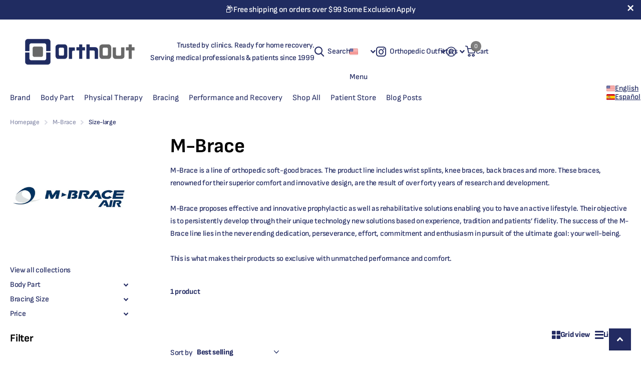

--- FILE ---
content_type: text/css
request_url: https://orthout.com/cdn/shop/t/26/assets/screen.css?v=72862987740436613891765477138
body_size: 65588
content:
*,*:before,*:after{margin:0;padding:0;box-sizing:border-box;outline-color:var(--secondary_bg);transform-origin:center center}html{overflow-x:hidden;overflow-y:scroll;width:100%;min-height:100%;margin:0;padding-bottom:0!important;font-size:100.01%;-webkit-tap-highlight-color:transparent;-moz-osx-font-smoothing:grayscale;-webkit-overflow-scrolling:touch;-ms-content-zooming:none;-ms-overflow-style:scrollbar;scroll-behavior:smooth}body{overflow-x:hidden;width:100%;min-height:100%;background:var(--custom_footer_bg_bottom);font-size:var(--main_fz);-webkit-font-smoothing:antialiased;-webkit-text-size-adjust:100%;-ms-text-size-adjust:100%;direction:ltr}@-ms-viewport{width:device-width}@viewport{width:device-width}/*! Variables --------- */:root{--white: hsl(0, 0%, 100%);--porcelain: hsl(0, 0%, 98%);--sand: hsl(0, 0%, 96%);--gallery: hsl(0, 0%, 93%);--gallery_st: hsl(0, 0%, 93%);--alto: hsl(0, 0%, 86%);--gray: hsl(0, 0%, 58%);--gray_text: #959595;--coal: hsl(0, 0%, 20%);--coal_rgba: 51, 51, 51;--coal_text: var(--white);--cod: hsl(0, 0%, 13%);--black: hsl(0, 0%, 0%);--black_static: #000000;--wine: #eb5757;--lime: #95bf47;--emerald: #4caf50;--turquoise: #48cfad;--sky: #88c2ff;--amour: #faf0f3;--tan: #FEEFEA;--pine: #F4B63F;--rose: #E63312;--blush: #eeb8c9;--whatsapp: #08b074;--twitter: #000000;--linkedin: #0072b1;--facebook: #3c599f;--pinterest: #E60023;--youtube: #FF0000;--dark: #1A3945;--light: #EDF4F4;--primary_text: var(--coal);--primary_text_h: var(--coal);--primary_text_rgb: var(--coal_rgba);--primary_bg: var(--white);--primary_bd: rgba(0,0,0,0);--secondary_text: var(--white);--secondary_bg: #F4602B;--secondary_bg_dark: #EE4E14;--secondary_bg_fade: #F2A88D;--secondary_btn_text: var(--white);--secondary_bg_btn: #48cfad;--secondary_bg_btn_dark: #32c7a2;--secondary_bg_btn_fade: #99ccbf;--body_bg: var(--white);--tertiary_text: var(--white);--tertiary_bg: var(--lime);--tertiary_bg_dark: #82AF2E;--tertiary_bg_fade: #abc67a;--quaternary_text: var(--white);--quaternary_bg: #c64cf4;--quaternary_bg_dark: #bb32ed;--quaternary_bg_fade: #e0acf2;--quinary_text: var(--white);--quinary_bg: #c64cf4;--quinary_bg_dark: #bb32ed;--quinary_bg_fade: #e0acf2;--alert_error: var(--wine);--alert_error_bg: var(--amour);--alert_valid: var(--lime);--sale_label_bg: var(--tertiary_bg);--sale_label_bg_dark: var(--tertiary_bg_dark);--sale_label_text: var(--tertiary_text);--theme_bg_gradient: linear-gradient(135deg, #E84A93 20%, #FBC34A 100%);--theme_bg_gradient_dark: linear-gradient(135deg, #FBC34A 20%, #E84A93 100%);--custom_alert_bg: var(--secondary_bg);--custom_alert_fg: var(--white);--custom_top_main_bg: var(--primary_text);--custom_top_main_fg: var(--white);--custom_top_main_sh: none;--custom_top_main_link_bg: var(--secondary_bg);--custom_top_main_link_dark: var(--secondary_bg_dark);--custom_top_main_link_text: var(--secondary_text);--custom_top_nav_bg: var(--sand);--custom_top_nav_bd: var(--sand);--custom_top_nav_bd_op: .25;--custom_top_nav_fg: var(--primary_text);--custom_top_nav_fg_hover: var(--secondary_bg);--custom_top_nav_h: calc(var(--custom_top_nav_fz) * 3.1428571429);--custom_top_nav_ff: inherit;--custom_top_nav_fz: 1em;--custom_top_nav_fz_sub: 1em;--custom_top_nav_fw: inherit;--custom_top_nav_fs: inherit;--custom_top_nav_ls: inherit;--custom_drop_nav_head_bg: var(--white);--custom_drop_nav_fg: var(--primary_text);--custom_drop_nav_bd: var(--custom_bd);--custom_drop_nav_fg_hover: var(--secondary_bg);--custom_drop_nav_input_bd: var(--custom_input_bd);--custom_drop_nav_input_bg: var(--custom_input_bg);--custom_drop_nav_input_fg: var(--custom_input_fg);--custom_drop_nav_input_pl: var(--custom_input_pl);--custom_top_up_bg: var(--sand);--custom_top_up_fg: var(--primary_text);--custom_top_up_fg_hover: var(--secondary_bg);--custom_top_up_h: 34px;--custom_top_search_h: calc(var(--btn_fz) * var(--main_lh_h) + min(var(--btn_pv), 20px) * 2);--custom_top_search_bg_cont: var(--sand);--custom_top_search_bg: var(--white);--custom_top_search_bd: var(--white);--custom_top_search_fg: var(--primary_text);--custom_top_search_pl: var(--gray_text);--custom_drop_nav_bg: var(--sand);--custom_footer_bg: var(--sand);--custom_footer_fg: var(--primary_text);--custom_footer_fg_hover: var(--secondary_bg);--custom_footer_bg_bottom: var(--gallery);--custom_footer_bd_bottom: var(--custom_bd);--custom_footer_fg_bottom: var(--primary_text);--custom_footer_fg_bottom_hover: var(--secondary_bg);--custom_footer_link_bg: var(--secondary_bg);--custom_footer_link_dark: var(--secondary_bg_dark);--custom_footer_link_text: var(--secondary_text);--footer_bottom_p: 20px;--custom_input_bg: var(--white);--custom_input_bd: var(--gallery);--custom_input_fg: var(--primary_text);--custom_input_pl: var(--gray_text);--custom_bd: var(--custom_input_bd);--main_fz: 14px;--main_fz_small: calc(var(--main_fz) * .8571428571);--main_fw: 400;--main_fw_strong: 700;--main_fw_h: 700;--main_fw_h_strong: 700;--main_fs: normal;--main_fs_h: normal;--main_ls: normal;--main_ls_h: normal;--main_ff: Inter, Noto, "Noto Sans", -apple-system, system-ui, BlinkMacSystemFont, "Segoe UI", Roboto, Oxygen-Sans, Ubuntu, Cantrell, "Helvetica Neue", Arial, Helvetica, sans-serif, "Apple Color Emoji", "Segoe UI Emoji", "Segoe UI Symbol";--main_ff_h: Georgia, Times, "Times New Roman", serif;--main_tt: none;--main_tt_h: none;--main_lh: 1.8571428571;--main_lh_l: calc(var(--main_lh) * .5 + var(--main_lh_h) * .5);--main_lh_h: 1.1875;--main_lh_hc: 1.1;--main_mr: calc(var(--main_lh) * var(--main_fz));--main_mr_half: calc(var(--main_mr) * .5);--main_mr_h: calc(var(--main_mr) * .4615384615);--mr_sect: clamp(30px, 4.166666666vw, 50px);--mr_sect_m: 30px;--main_h_small: var(--size_16_f);--main_h1: 32px;--main_h2: 24px;--main_h3: 21px;--main_h4: 18px;--main_h5: var(--main_h_small);--main_h6: var(--main_h_small);--main_lead: 18px;--mob_h_small: var(--size_13_f);--mob_fz: 14px;--mob_h1: 22px;--mob_h2: 18px;--mob_h3: 17px;--mob_h4: 15px;--mob_h5: var(--mob_h_small);--mob_h6: var(--mob_h_small);--mob_lead: 16px;--size_8: 8px;--size_10: 10px;--size_12: 12px;--size_13: 13px;--size_14: 14px;--size_16: 16px;--size_18: 18px;--size_20: 20px;--size_22: 22px;--size_24: 24px;--size_26: 26px;--size_28: 28px;--size_30: 30px;--size_32: 32px;--size_33: 33px;--size_36: 36px;--size_38: 38px;--size_40: 40px;--size_46: 46px;--size_48: 48px;--size_50: 50px;--size_52: 52px;--size_56: 56px;--size_60: 60px;--size_70: 70px;--size_100: 100px;--size_8_f: var(--size_8);--size_10_f: var(--size_10);--size_12_f: var(--size_12);--size_13_f: var(--size_13);--size_14_f: var(--size_14);--size_16_f: var(--size_16);--size_18_f: var(--size_18);--size_20_f: var(--size_20);--size_22_f: var(--size_22);--size_24_f: var(--size_24);--size_26_f: var(--size_26);--size_28_f: var(--size_28);--size_30_f: var(--size_30);--size_32_f: var(--size_32);--size_34_f: var(--size_34);--size_36_f: var(--size_36);--size_38_f: var(--size_38);--size_40_f: var(--size_40);--size_46_f: var(--size_46);--size_48_f: var(--size_48);--size_50_f: var(--size_50);--size_52_f: var(--size_52);--size_56_f: var(--size_56);--size_60_f: var(--size_60);--size_70_f: var(--size_70);--size_100_f: var(--size_100);--size_content: var(--size_16);--btn_bd: 1px;--btn_br: var(--b2r);--btn_pv: 14px;--btn_ph: min(18px, 5vw);--btn_fz: var(--size_14_f);--btn_fz_mob: var(--size_14_f);--btn_fw: var(--main_fw_strong);--btn_ff: inherit;--btn_fs: normal;--btn_lh: 1.1875;--btn_ls: normal;--btn_tt: none;--btn_sh_inner_c: rgba(0,0,0,.1);--btn_sh_inner: inset 2px -2px 0 var(--btn_sh_inner_c);--btn_dist: 16px;--btn_dist2: 16px;--btn_miw: min(100%, 144px);--btn_circle_size: calc(var(--btn_pv) * 2 + var(--btn_fz) * var(--btn_lh));--input_h: calc(var(--btn_pv) * 2 + var(--btn_fz) * var(--btn_lh));--sale_label_fz: var(--size_12);--breadcrumbs_fz: var(--size_13_f);--price_fz: var(--main_fz);--price_ff: var(--main_ff);--price_fs: var(--main_fs);--price_fw: var(--main_fw_strong);--price_lh: var(--main_lh_l);--price_ls: var(--main_ls);--price_color: inherit;--price_color_old: var(--primary_text);--product_label_bg: var(--secondary_bg);--product_label_bg_dark: rgba(0,0,0,.1);--product_label_text: var(--secondary_text);--product_label_bg_custom: var(--quaternary_bg);--product_label_text_custom: var(--quaternary_text);--rpp: 30px;--rpn: -30px;--b2r: 4px;--b2i: var(--b2r);--b2p: var(--b2r);--glw: 1280px;--ghw: var(--glw);--l0ra: 0px;--lar0: auto;--l1ra: 100%;--lar1: auto;--text_align_start: left;--text_align_end: right;--mobile_nav_fz: 1em;--drop_nav_mah: 75vh;--drop_nav_mah_fixed: 75vh;--mega_nav_mah: 75vh;--mega_nav_mah_fixed: 75vh;--sticky_nav_mah: 100vh;--sticky_offset: 0px;--f8ps_h: 0px;--cookie_h: 0px;--root_pb: 0px;--header_outer_height: 3000px;--content_p: 25px;--scrollbar_width: 17px;--100vw: calc(100vw - var(--scrollbar_width));--header_mih: 69px;--header_mih_c: var(--header_mih);--header_mih_m: 45px;--header_height_static: var(--header_mih);--logo_h: 130px;--logo_h_m: 88px;--nav_user_h: max(var(--input_h), var(--logo_h));--nav_dist: min(var(--rpp), 24px);--nav_top_h: 34px;--nav_top_h_m: 0px;--justify_content: flex-start;--footer_li_dist: 0px;--ratio: 1;--f8ps_bg: var(--custom_drop_nav_head_bg);--f8ps_fg: var(--custom_drop_nav_head_fg);--label_dist: 10px;--ann_p: 14px;--f8pr_submit_dist: 8px;--dots_dist: 24px;--f8sr_dist: 30px;--wishlist_text: var(--primary_text);--box_shadow: 0 4px 4px rgba(0,0,0,.1);--search_w: 390px;--overlay_opacity: .2;--pager_w: 75px;--pager_p: 10px;--pd_f_h: 12.5px;--search_mob_pd: 12px;--mr_menu: calc(var(--main_mr) * .55);--placeholder_fz: var(--main_fz);--ip_ver: center;--ip_hor: center}/*! Defaults --------- */body,textarea,input,select,option,button{color:var(--primary_text);font-family:var(--main_ff);font-style:var(--main_fs);font-weight:var(--main_fw);line-height:var(--main_lh);text-transform:var(--main_tt);letter-spacing:var(--main_ls)}li *,dt *,dd *,p *,figure *,th *,td *,legend *{font-size:1em}ul,ol,dl,p,figure,blockquote,table,.table-wrapper,pre,.l4us,.shopify-challenge__container .g-recaptcha,.widget{margin-bottom:var(--main_mr)}h1,h2,h3,h4,h5,h6,.h1,.h2,.h3,.h4,.h5,.h6,legend{margin:calc(var(--main_mr) * 1.69) 0 var(--main_mr_h);color:var(--primary_text_h);font-weight:var(--main_fw_h);font-style:var(--main_fs_h);font-family:var(--main_ff_h);line-height:var(--main_lh_h);text-transform:var(--main_tt_h);letter-spacing:var(--main_ls_h)}h1,.h1,.l4cl.category h1,.l4cl .has-text h1,.l4cl .cols h1{font-size:var(--main_h1)}h2,.h2,.l4cl.category h2,.l4cl .has-text h2,.l4cl .cols h2{font-size:var(--main_h2)}h3,.h3,.l4cl.category h3,.l4cl .has-text h3,.l4cl .cols h3{font-size:var(--main_h3)}h4,.h4,.l4cl.category h4,.l4cl .has-text h4,.l4cl .cols h4{font-size:var(--main_h4)}h5,.h5,.l4cl.category h5,.l4cl .has-text h5,.l4cl .cols h5{font-size:var(--main_h5)}h6,.h6,.l4cl.category h6,.l4cl .has-text h6,.l4cl .cols h6{font-size:var(--main_h6)}h1 .small,h2 .small,h3 .small,h4 .small,h5 .small,h6 .small{display:block;margin:0 0 calc(var(--main_mr) * .4615384615);font-weight:var(--main_fw);font-family:var(--main_ff);font-size:var(--main_fz);line-height:var(--main_lh);text-transform:var(--main_tt);letter-spacing:var(--main_ls);opacity:.53}h1 .small.overlay-content,h2 .small.overlay-content,h3 .small.overlay-content,h4 .small.overlay-content,h5 .small.overlay-content,h6 .small.overlay-content{opacity:1}h1 img,h2 img,h3 img,h4 img,h5 img,h6 img{vertical-align:baseline}a{background:none;color:var(--secondary_bg);text-decoration:underline;cursor:pointer;outline-width:0;-webkit-text-decoration-skip:objects}a span{cursor:pointer}h1 a,h2 a,h3 a,h4 a,h5 a,h6 a,legend a,.h1 a,.h2 a,.h3 a,.h4 a,.h5 a,.h6 a,.shopify-section-footer a,.l4sc a,.l4cn a,.l4dr a:not([class*=overlay-]),#root .shopify-section-footer a.header-toggle,.m6fr *:not(.link-btn,.submit)>a:not([class*=overlay-]),.n6pg li.active a,.l4in a,.l4ca p:not(.removed,.link-btn) a,.r6rt a,label span a,.label span a,#root .l4dr li.has-social.toggle>a,#search div ul a,nav .l4in a,.l4ft .link a:not([class*=overlay-]),.l4ft h1 a,.l4ft h2 a,.l4ft h3 a,.l4ft h4 a,.l4ft h5 a,.l4ft h6 a,.l4al a,.l4al[class*=overlay] li,#nav-top .li>a,.f8nw h1,.f8nw h2,.f8nw h3,.f8nw h4,.f8nw h5,.f8nw h6,.m6bx .overlay-content a,.m6bx a.overlay-content,.m6tx a{color:inherit}a[rel*=external]:after{content:"\e93f";display:inline-block;position:relative;top:.05em;margin-left:5px;font-weight:400;font-family:i;font-size:.7857142857em;font-style:normal;line-height:1px}ul,ol,dd,blockquote{padding-left:40px}/*! Mixins --------- */.l4ca li:after,.l4cl li:after,.l4cl.aside:after,.l4pr:after,label:after,.label:after,form p:not(.link-btn):after{content:"";display:block;overflow:hidden;clear:both}.check.inside label>span:before,.m6fr.wide .media-flexible,picture.s4wi[class*=img-multiply] .swiper-slide a:before,.l4ft li>.content:before,.search-compact a:before,.m6lm.high:before,#totop a:before,.l4cl .link-btn.sticky:before,.l4cl form.sticky:before,.l4cl .link-btn.sticky:after,.l4cl form.sticky:after,a .model-3d:before,figure.img-multiply:before,picture.img-multiply:before,figure.img-multiply-bg:before,picture.img-multiply-bg:before,.s1bx:before,#cookie-bar:before,.l4ca li:before,.shopify-section-footer>nav>*:before,.link-overlay,.l4ft a:after,.l4ft figure a,form.processing .submit:before,.l4pr .swiper-button-nav:after,.img-overlay,figure .overlay,.form-cart aside .l4pm:before,.l4ft .background,.m6fr article:before,.m6fr article>figure:before,.m6fr:before,.f8nw:before,.f8nw .background,.l4al li:after,.l4al li:before,.l4cn a:before,.l4ft li>.main:before,.countdown .simply-amount>span:before,.l4ft figure,#search .l4ca a:before,.l4cl.hr li:before,.m6as:before,.l4ft figure:before,.l4cl.list li:before,.noUi-horizontal .noUi-handle:before,.l4cn.box a:before,.l4cn.box a:after,.l4cn.box li:before,.m6bx:before,.l4pr .swiper-pagination-bullets .swiper-pagination-bullet span span:before,.m6fr figure .background,.m6fr figure:before,.check.wide:before,.m6tb>nav ul li.active:before,.l4sc.box:before,#nav-user>ul>li>a i span:before,.l4cl li:before,.l4ca footer p a:after,.input-show label a.toggle,.form-cart aside:before,blockquote:before,.l4sc a:after,.spr-pagination>div>* a:before,.n6pg li a:before,.m6fr article a:before,.r6rt .rating>*:before,.r6rt .rating>* .fill,.l4cl a:after,.m6fr article>figure,.m6fr .media-flexible,.link-btn a:before,button:before,.shopify-section-header:before,#nav .l4cn li a:before,#nav-bar .l4cn li a:before,.shopify-section-footer a.header-toggle,.l4pr .swiper-pagination-bullets .swiper-pagination-bullet span a.more:before{content:"";display:block;overflow:hidden;position:absolute;left:0;top:0;right:0;bottom:0;z-index:-1;margin:0;text-align:left;text-indent:-3000em;direction:ltr}.m6tb .tabs-header:after,.m6bx.wide:before,#nav-top>.overlay-close,#content #background,.f8nw.wide:before,.f8nw.wide .background,.l4us.wide:before,.m6tb>nav:before,.shopify-section-footer:before,.shopify-section-footer>div:before,#header>.close,#nav>ul>a.close,#nav-bar>ul>a.close,#search:before,#nav:before,#nav-top:before,#nav-bar:before{content:"";display:block;position:absolute;left:50%;right:auto;top:0;bottom:0;z-index:-1;width:var(--100vw);margin:0 0 0 calc(0px - var(--100vw) * .5)}.l4cl figure>a.remove i,#header-outer li.show-all:after,#nav>ul>li.sub>a:not(.toggle):before,#nav-bar>ul>li.sub>a:not(.toggle):before,#nav>ul>li.sub-static>a:not(.toggle):before,#nav-bar>ul>li.sub-static>a:not(.toggle):before,#root .link-btn a.circle i,#root button.circle i,.l4hs>li>a:before,#header-inner>.link-btn a:after,#totop a:after,.m6fr .play-pause:before,.l4us .next-item:before,.icon-text-size:after,.recommendation-modal__close-button-container button:after,#search p>a.search-back:before,#search .clear-toggle:before,.l4cl .link-btn.sticky a i,#nav>ul>li>a.toggle-wide:before,.l4al .close:before,.fancybox__container .carousel__button:before,#root .f8nw button i,.l4in.a li:before,.accordion-a summary:before,#nav-user>ul>li>form a.toggle:before,#search>a.toggle:before,.m6tb .tabs-header:before,.input-inline button i,.input-inline .link-btn a i,#nav-top>ul>li>a i:after,.l4cn i:after,.l4cl.wide .link-btn a i,.input-show label:before,.input-amount a[role=button]:before,.swiper-button-nav:before,.n6pg li.prev a:after,.n6pg li.next a:after,.r6rt .rating>*:before,.r6rt .rating>* .fill:before,label a.show:before,.shopify-section-footer button i,#nav>a.close:before,#nav-bar>a.close:before,#nav ul ul a.toggle:before,#nav-bar ul ul a.toggle:before,.shopify-section-footer a.header-toggle:before,.l4dr li.sub>a:before,#nav>ul>li>a.toggle:before,#nav-bar>ul>li>a.toggle:before,#nav-top>ul>li.sub>label:before,#nav-user>ul>li.sub>label:before,#search button:before,#nav-user>ul>li.sub>a:before,#nav-top>ul>li.sub>a:before,.l4us li:before,.n6br li:before,.spr-pagination>div>.spr-pagination-prev a:after,.spr-pagination>div>.spr-pagination-next a:after{display:block;overflow:visible;position:absolute;left:0;right:0;top:50%;bottom:auto;margin:-10px 0 0;box-shadow:none;border-radius:0;border-width:0;background:none;font-weight:400;font-family:i;font-style:normal;line-height:20px;text-align:center;text-indent:0;letter-spacing:normal}.link-overlay,#nav-top>.overlay-close,.m6lm.high:before,a .model-3d:before,.l4ft a:after,.m6fr .swiper-slide-active,figure .img-overlay,figure .overlay,#background:before,#nav-user>ul>li.toggle,.l4cn a:before,#search .l4ca a:before,.noUi-horizontal .noUi-handle:before,.l4cn.box a:after,.m6fr figure:before,.m6fr figure .background,.m6tb>nav ul li.active:before,.l4ca footer p a:after,.input-show label a.toggle,.l4sc a:after,.m6fr article a:before,.l4cl a:after,#nav .l4cn li a:before,.shopify-section-footer a.header-toggle,#nav>ul>a.close{z-index:8}.l4dr ul li img{transform:translateY(-50%)}.l4pr .swiper-pagination-bullets .swiper-pagination-bullet.swiper-pagination-bullet-active:before,.l4cl.list .link-btn,.l4cl.wide .link-btn,#root .l4ft li.inline figure img,#root .l4ft li.inline figure picture,.l4ft div figure img,.l4ft div figure picture{transform:none}#root .l4dr ul li a i,.swiper-pagination-bullet.swiper-pagination-bullet-active:before{visibility:visible;opacity:1}.l4cl-figure-before img,.m6as>figure>picture img,.m6as>figure video{display:block;position:relative;z-index:1;width:100%!important;object-fit:cover;object-position:var(--ip_hor) var(--ip_ver)}.l4pr .swiper-pagination-bullets .swiper-pagination-bullet img,.l4pr img,.l4cl img{align-self:center}.f8nw .background img,.f8nw .background picture,.f8nw .background video,#background img,#background picture,#background video,#root .m6fr figure img,#root .m6fr figure video,#root .m6fr figure svg{display:block;width:100%!important;height:100%!important;border-radius:0;object-fit:cover;object-position:var(--ip_hor) var(--ip_ver)}#root .check.box .cover img,#root img.cover,#root .cover img,#root picture.cover,#root .cover picture,#root video.cover,#root .cover video,#root iframe.cover,#root .cover iframe,#root .l4cl figure.overlay img,#root .l4cl figure.overlay picture{display:block;width:100%!important;height:100%!important;object-fit:cover;object-position:var(--ip_hor) var(--ip_ver)}.l4if li>span:first-child,.l4cl p,#logo,#logo a,#logo .broken-img,a.email,html:not(.no-hyph) h1,html:not(.no-hyph) h2,html:not(.no-hyph) h3,html:not(.no-hyph) h4,html:not(.no-hyph) h5,html:not(.no-hyph) h6,html:not(.no-hyph) .h1,html:not(.no-hyph) .h2,html:not(.no-hyph) .h3,html:not(.no-hyph) .h4,html:not(.no-hyph) .h5,html:not(.no-hyph) .h6,html:not(.no-hyph) legend,html:not(.no-hyph) h1 a,html:not(.no-hyph) h2 a,html:not(.no-hyph) h3 a,html:not(.no-hyph) h4 a,html:not(.no-hyph) h5 a,html:not(.no-hyph) h6 a,.s1bw{overflow-wrap:break-word;-ms-word-break:break-word;word-break:break-word;-webkit-hyphens:auto;-ms-hyphens:auto;hyphens:auto}.size-12 a.overlay-content,.shopify-section-footer nav p a,a.overlay-content.text-underline{text-decoration:underline}#root .l4cl.category a,#nav-top .li>a,.l4al a,#root .l4in .active>a,.r6rt a,#root .l4cl a,nav .l4in a,#search div a,.l4dr a:not(.inline),#root .l4ca footer p a,.l4ca p:not(.removed) a,#root .n6pg li.active a,a.strong,a.overlay-content,.n6br a,#root .l4sc a,#root .shopify-section-footer .l4sc a,#root .l4cn a,.shopify-section-footer a,#root .l4dr ul li a,#root .shopify-section-footer .active>a,#nav-top>ul>li>a[rel],#root figure>a,#root .link-btn a,#root .l4dr li.active>a,#root .shopify-section-header .active>a,h1 a,h2 a,h3 a,h4 a,h5 a,h6 a,a.overlay-gray,a.overlay-c,#root .text-no-underline{text-decoration:none}/*! Layout --------- */#root{position:relative;z-index:13;width:100%;min-height:100vh;padding:0 var(--rpp) var(--root_pb);background:var(--body_bg);scrollbar-width:none}#root::-webkit-scrollbar{width:0}#root:after{content:"";display:block;position:fixed;left:0;right:0;top:0;bottom:0;visibility:hidden;z-index:997;background:var(--primary_text);text-indent:-3000em;direction:ltr;cursor:pointer;opacity:0}.shopify-section-header{position:relative;top:0;z-index:10;max-width:calc(100% + var(--rpp) * 2);margin:0 var(--rpn);padding:0 var(--rpp);color:var(--custom_top_main_fg);--maw_a: 140px;--maw_la: min(25vw, 320px);--logo_w: auto;--dist_main: min(32px, var(--rpp))}#root #header>#header-inner:first-child:last-child{margin-right:0}.shopify-section-header:before{z-index:-2;box-shadow:var(--custom_top_main_sh);border-bottom:1px solid var(--custom_top_nav_bd);background:var(--custom_top_main_bg)}.shopify-section-header #header-outer{position:relative;width:100%;max-width:var(--ghw);margin-left:auto;margin-right:auto}.shopify-section-header #header-outer>.close{display:none}#header,#header-inner{align-items:center}.shopify-section-header #header{position:relative;z-index:5;width:calc(100% + var(--dist_main));min-height:var(--header_mih);margin-right:calc(0px - var(--dist_main));padding-top:12px}#header>.overlay-close{content:"";display:block;position:absolute;left:50%;right:auto;top:0;bottom:0;z-index:98;width:var(--100vw);margin:0 0 0 calc(0px - var(--100vw) * .5 - var(--dist_main) * .5);visibility:hidden;opacity:0}#root .shopify-section-header #header-inner{max-width:100%;margin-right:0;border-right-width:0}.shopify-section-header #header>#distance-counter{display:block;position:absolute;left:50%;right:auto;bottom:auto;top:100%!important;z-index:-10;margin:0;padding:0;border-width:0;pointer-events:none}.shopify-section-header #header>*,#root .shopify-section-header #header-inner>*{margin-right:0;border-right:var(--dist_main) solid rgba(0,0,0,0)}#logo{min-width:0;max-width:var(--maw_la);margin:0 0 12px;color:inherit;font-size:var(--size_22);line-height:var(--main_lh_h)}#logo .broken-img{max-width:232px;font-size:var(--size_14_f)}#logo img:after{content:attr(alt);display:block;position:absolute;left:0;right:0;top:0;bottom:0;background:var(--custom_top_main_bg);font-size:var(--size_14_f);line-height:var(--main_lh_h)}#logo span{display:block}#logo a{min-width:0;color:inherit;font-weight:var(--main_fw_strong);line-height:var(--main_lh_h);text-decoration:none}#logo img,#logo picture{display:block;overflow:hidden;position:relative;width:var(--logo_w)!important;height:auto!important;max-height:var(--logo_h);border-radius:0;object-fit:contain;object-position:0 center}#logo picture{max-height:var(--logo_h)!important}#root .shopify-section-header>.hidden,#root #header>.hidden,#root #header-outer>.hidden{display:none}#root .shopify-section-header>.wide,#root #header>.wide,#root #header-outer>.wide{max-width:none;margin-left:0}#root #header-inner>.link-btn{min-width:0;flex-shrink:0}#root #header-inner>.link-btn>*+*{margin-left:var(--dist_main)}[dir=rtl] #root #header-inner>.link-btn>*+*{margin-left:0;margin-right:var(--dist_main)}#root #header-inner>.link-btn .search-compact{display:none;position:relative;z-index:2;width:auto;min-width:0;padding:0;border-radius:0;color:var(--custom_top_main_fg);animation:none}#header-inner>.link-btn .search-compact:before{display:none}#header-inner>.link-btn .search-compact:after{content:"";display:block;position:absolute;left:50%;top:50%;z-index:5;width:44px;height:44px;z-index:9;margin:-22px 0 0 -12px}html[dir=rtl] #header-inner>.link-btn .search-compact:after{margin-left:calc(0px - var(--dist_main))}#header-inner>.link-btn .search-compact i{display:block;top:0;margin:0;font-size:var(--size_20_f);line-height:45px}.t1sh #root #header-inner>.link-btn .search-compact{display:flex}#header-inner #search.compact-handle~nav li.search{display:none}@media only screen and (min-width: 1301px){.search-compact-is-centered #header-inner:not(.hide-btn){--maw_la: min(20vw, 240px)}.search-compact-is-centered #root #search{max-width:500px}#root .shopify-section-header #header-inner>#search.text-center-sticky{position:absolute;left:50%;z-index:98;width:100%;margin-left:0;margin-right:0;transform:translate(-50%)}.search-compact-active #root .shopify-section-header #header-inner>#search.text-center-sticky{top:50%;transform:translate(-50%,-50%)}.search-compact-active #root .shopify-section-header #header-inner>#search:not(.compact-mobile).text-center-sticky{z-index:99}.search-compact-is-centered #header-inner:not(.text-center-logo) #logo:has(span),.search-compact-is-centered #header-inner.logo-text:not(.text-center-logo) #logo{max-width:var(--maw_la)}}@media only screen and (min-width: 761px){#header-inner:not(.text-center-logo) #logo:has(span),#header-inner.logo-text:not(.text-center-logo) #logo{max-width:none}#header-inner.text-center-logo{--maw_a: 150px;--maw_lb: calc(var(--search_w) + var(--dist_main));--nav_user_h: calc(var(--header_mih) - 24px)}#header-inner.text-center-logo #logo{text-align:center}#header-inner.text-center-logo #logo img{object-fit:contain}html:not(.js) #header-inner.text-center-logo #search{opacity:0}#root .shopify-section-header #header-inner.text-center-logo>#logo{margin-left:auto;margin-right:auto}#header-inner.text-center-logo #search,#header-inner.text-center-logo>.link-btn,#header-inner.text-center-logo>.search-compact:first-child{position:absolute;left:var(--l0ra);right:var(--lar0);top:12px;bottom:0;height:auto}.js #search.compact{opacity:0}html:not(.search-compact-active) #header-inner.text-center-logo #search.compact,html:not(.search-compact-active) #header-inner #search.compact{position:absolute;top:-3000em;bottom:auto}.search-compact-active:not(.search-compact-is-centered) #header-inner.text-center-logo>.link-btn{opacity:0}#header-inner.text-center-logo #search{width:100%;max-width:var(--maw_lb);display:flex;align-items:center}#header-inner.text-center-logo #search fieldset{position:relative;z-index:2}#header-inner.text-center-logo #nav-user{position:absolute;left:var(--lar0);right:var(--l0ra);top:12px;bottom:0}#header-inner.text-center-logo #nav-outer{position:absolute;left:0;right:0;top:12px;bottom:0;border-left-width:0;border-right-width:0}#header-inner.text-center-logo #nav-outer>*{max-width:40%}#header-inner.text-center-logo #nav-outer>[id*=nav]{justify-content:flex-start}[dir=ltr] #search.text-end{margin-left:auto}[dir=ltr] #search.text-end:not(.compact)~*{margin-left:0}.search-compact-active #search.text-end~* li.search{display:none}.t1sr #root #header-inner.text-center-logo>.link-btn .search-compact{display:flex}.search-compact-active:not(.search-compact-is-centered) #header-inner.text-center-logo>.search-compact{display:none}#header-inner.text-center-logo #search:not(.compact)~#nav-user li.search{display:none}}@media only screen and (min-width: 761px) and (max-width: 1100px){#header-inner.text-center-logo{--maw_la: 30vw;--maw_lb: min(calc(var(--search_w) + var(--dist_main)), 35vw)}}@media only screen and (min-width: 1001px){html:not(.t1sh) #root #header-inner.hide-btn>.link-btn{border-right-width:0}#header-inner.hide-btn>.link-btn>a:first-child,.search-compact-handle-mobile #header-inner.hide-btn>.link-btn{display:none}html:not(.t1sh,.t1sr) #header-inner.hide-btn>.link-btn{display:none}#root #header-inner.hide-btn>.link-btn>*+*{margin-left:0;margin-right:0}#header-inner.text-center-logo.hide-btn>.link-btn~#search.compact-handle~nav li.search{display:none}#header-inner.hide-btn>.link-btn+.search-compact{display:flex}.t1nn .shopify-section-header #nav-bar,.t1nn .shopify-section-header #nav,#nav-bar.desktop-hide,#nav.desktop-hide{display:none}.has-inside-nav #header-inner.text-center-logo>.link-btn{display:none}}@media only screen and (max-width: 1000px){#header-inner>.link-btn{order:1}#header-inner>#logo{order:2}#header-inner>#search{order:3}#header-inner>#nav-user{order:4}.t1mn:not(.search-compact-handle) .shopify-section-header #header-inner>.link-btn,html:not(.search-compact-handle) .shopify-section-header #header-inner.t1mn>.link-btn{--dist_main: 0px}.t1mn .shopify-section-header #header-inner>.link-btn>a:first-child,.shopify-section-header #header-inner.t1mn>.link-btn>a:first-child{display:none}.t1mn .shopify-section-header #header-inner>.link-btn>a:first-child+*,.shopify-section-header #header-inner.t1mn>.link-btn>a:first-child+*{margin-left:0;margin-right:0}html:not(.t1sh-mobile) #root .shopify-section-header #header-inner.t1mn>.link-btn{margin-right:0}html[dir=rtl]:not(.t1sh-mobile) #root .shopify-section-header #header-inner.t1mn>.link-btn{margin-left:0}}@media only screen and (max-width: 760px){:root{--header_mih: var(--header_mih_m)}.shopify-section-header{--maw_la: 40vw}#header-inner:not(.text-center-mobile) #logo:has(span),#header-inner.logo-text:not(.text-center-mobile) #logo{max-width:none}#header-inner.text-center-mobile{--maw_a: 10vw;--nav_user_h: calc(var(--header_mih) - 24px)}#root .shopify-section-header #header-inner.text-center-mobile>#logo{margin-left:auto;margin-right:auto;text-align:center}#header-inner.text-center-mobile #logo img{object-fit:contain}.shopify-section-header #header-inner.text-center-mobile>.link-btn{position:absolute;left:var(--l0ra);right:var(--lar0);top:0;bottom:0;height:auto;margin-top:0;margin-bottom:0}.shopify-section-header #header-inner.text-center-mobile #nav-user{position:absolute;right:0;left:0;top:0;bottom:0;margin-top:0;margin-bottom:0}.t1sh-mobile #root #header-inner>.link-btn .search-compact{display:flex}#root #header-inner>.link-btn a:first-child i{display:none}#header-inner{min-height:36px}.shopify-section-header:has(#header-inner.mobile-visible-search){margin-bottom:calc(var(--custom_top_search_h) + var(--mob_cl));--mob_cl: calc(var(--search_mob_pd) * 2)}.shopify-section-header.has-mobile-visible-search{margin-bottom:calc(var(--custom_top_search_h) + var(--mob_cl));--mob_cl: calc(var(--search_mob_pd) * 2)}.shopify-section-header:has(#header-inner.mobile-visible-search):has(#search.no-pd-t){--mob_cl: var(--search_mob_pd)}.shopify-section-header.has-mobile-visible-search.no-pd-t{--mob_cl: var(--search_mob_pd)}#header-inner.mobile-visible-search #search,.search-compact-active #root #header-inner.mobile-visible-search #search{top:100%}#root .shopify-section-header #header-inner.mobile-visible-search #nav-user>ul>li.search,#root .shopify-section-header #header-inner.mobile-visible-search>.link-btn .search-compact{display:none}#root #header-inner>.link-btn>.mobile-hide:first-child+*{margin-left:0;margin-right:0}#header-inner #search.compact-handle-mobile~nav li.search{display:none}}@media only screen and (max-width: 400px){html:not(.search-compact-handle,.has-mobile-visible-search) .shopify-section-header{--maw_la: 30vw}}@media only screen and (max-width: 340px){html:not(.search-compact-handle,.has-mobile-visible-search) .shopify-section-header{--maw_la: 25vw}}#skip{position:fixed;top:0;left:0;right:0;z-index:10001}#skip ul{list-style:none;margin:0;padding:0}#skip a{display:block;position:absolute;left:-3000em;top:0;min-width:200px;padding:14px 22px;background:var(--tertiary_bg_dark);color:var(--white);font-weight:var(--main_fw_strong);line-height:var(--btn_lh);text-align:center;text-decoration:none;white-space:nowrap;outline:none}#skip a:focus,#skip a:active{left:0}#nav,#nav-bar{display:block;position:relative;z-index:4;clear:both;width:100%;min-height:var(--custom_top_nav_h);padding:0;color:var(--custom_top_nav_fg);font-size:var(--main_fz);line-height:var(--btn_lh);text-align:inherit;align-self:flex-end}#nav:not(.text-uppercase),#nav-bar:not(.text-uppercase){text-transform:none}#nav:not(.text-justify,.have-text-justify) ul,#nav-bar:not(.text-justify,.have-text-justify) ul{min-width:0}#nav:before,#nav-bar:before{border:0 solid var(--custom_top_nav_bd);border-bottom-width:1px;background:var(--custom_top_nav_bg)}#nav ul,#nav-bar ul{list-style:none;margin-left:0;margin-right:0;margin-bottom:0;padding:0}#nav>ul,#nav-bar>ul{min-height:var(--custom_top_nav_h);margin:0 calc(0px - var(--nav_dist)) 0 0}#nav>ul>li,#nav-bar>ul>li{position:static;margin:0 var(--nav_dist) 0 0}#nav>ul>li.sub,#nav-bar>ul>li.sub{margin-right:0;padding-right:var(--nav_dist)}html:not([dir=rtl]) #nav>ul>li.text-end,html:not([dir=rtl]) #nav-bar>ul>li.text-end{margin-left:auto}#nav>ul>li:last-child:not(.show-all),#nav-bar>ul>li:last-child:not(.show-all),#nav>ul>li[data-index="1"]:not(.show-all),#nav-bar>ul>li[data-index="1"]:not(.show-all){padding-right:1px}#nav>ul>li>a,#nav-bar>ul>li>a{display:block;position:relative;z-index:2;height:min(var(--custom_top_nav_h),100%);margin:0;color:var(--custom_top_nav_fg);font-weight:inherit;font-size:1em;text-decoration:none;white-space:nowrap;cursor:pointer}html:not(:has(#nav-bar)) #nav>ul>li>a img{display:none}#nav>ul>li>a[class*=overlay-],#nav-bar>ul>li>a[class*=overlay-]{--custom_top_nav_fg: var(--product_label_bg)}#nav>ul>li>a span+*:not(span),#nav-bar>ul>li>a span+*:not(span){margin-left:6px}#nav>ul>li.disabled>a:not(.toggle),#nav-bar>ul>li.disabled>a:not(.toggle),#nav>ul>li>a.disabled:not(.toggle),#nav-bar>ul>li>a.disabled:not(.toggle){opacity:.6;cursor:default;-ms-pointer-events:none;pointer-events:none}#nav>ul>li.inactive>a:not(.toggle),#nav-bar>ul>li.inactive>a:not(.toggle),#nav>ul>li>a.inactive:not(.toggle),#nav-bar>ul>li>a.inactive:not(.toggle){cursor:default;-ms-pointer-events:none;pointer-events:none}#nav>ul>li>a.toggle,#nav-bar>ul>li>a.toggle{display:block;overflow:hidden;position:relative;left:16px;top:-3000em;bottom:auto;width:44px;height:min(var(--custom_top_nav_h),100%);margin:0 0 0 -44px;padding:0;text-indent:-3000em;text-align:left;direction:ltr}#nav>ul>li>a.toggle:focus,#nav-bar>ul>li>a.toggle:focus{top:0}#nav>ul>li.active>a,#nav-bar>ul>li.active>a,.shopify-section-header li.overlay-theme>a,#nav-top>ul>li>ul li.active>a{color:var(--custom_top_nav_fg_hover);font-weight:var(--main_fw_strong)}.shopify-section-header ul ul li.overlay-theme>a{color:var(--custom_drop_nav_fg_hover)}#nav>ul>li>a>i,#nav-bar>ul>li>a>i{display:block;font-size:1.3em}.shopify-section-header li.search a{overflow:visible}#nav>ul>li>ul,#nav-bar>ul>li>ul{display:none}#nav>ul>a.close,#nav-bar>ul>a.close{display:none!important;position:absolute;top:100%;z-index:-20;height:auto;background:var(--coal);opacity:.2;text-align:left;text-indent:-3000em}#nav>ul>li.empty-url>a:not(.toggle,.toggle-back),#nav-bar>ul>li.empty-url>a:not(.toggle,.toggle-back){pointer-events:none;cursor:default}#nav .s1bx,#nav-bar .s1bx{line-height:var(--btn_lh)}#nav-bar{z-index:3}#nav-bar~#nav{display:none}#nav.plain:before,#nav-bar.plain:before{border-top-width:1px}#nav.no-bd:before,#nav-bar.no-bd:before{border-width:0}#nav.no-wide:before,#nav-bar.no-wide:before{left:0;right:0;width:auto;margin-left:0;margin-right:0;background:none}#nav.no-wide:after,#nav-bar.no-wide:after{content:"";display:block;position:absolute;left:50%;right:auto;top:0;bottom:0;z-index:-2;width:var(--100vw);margin:0 0 0 calc(0px - var(--100vw) * .5);background:var(--custom_top_nav_bg)}html:has(#nav-bar) #nav.no-wide:after{display:none}#header-inner #nav-bar:not(.fixed),#header-inner #nav:not(.fixed){--custom_top_nav_fg: var(--custom_top_main_fg);align-self:center}#header-inner #nav-bar:not(.fixed)>ul>li,#header-inner #nav:not(.fixed)>ul>li{border-bottom:12px solid rgba(0,0,0,0)}#header-inner #nav-bar:not(.fixed):before,#header-inner #nav:not(.fixed):before{display:none}#nav-user{display:block;position:relative;top:0;bottom:0;z-index:5;float:right;margin:0 0 12px auto;font-size:var(--main_fz);--dist: 24px;display:flex;align-items:center;flex-shrink:0}#nav-user>ul{list-style:none;margin:0;padding:0;column-gap:var(--dist)}#nav-user>ul>li{position:relative;z-index:2;margin:0}#search:not(.compact)~#nav-user>ul>li.search{display:none}#nav-user>ul>li:has(img){flex-shrink:0}#nav-user>ul>li.has-img,#nav-user>ul>li>a i,#nav-user>ul>li>label i{flex-shrink:0}#nav-user>ul>li>a{display:block!important;position:relative;z-index:2;max-width:var(--maw_a);min-height:44px;margin:0;padding:0;color:inherit;font-weight:inherit;font-size:1em;line-height:44px;text-decoration:none;text-overflow:ellipsis;white-space:nowrap;cursor:pointer}#nav-user>ul>li>a>span{overflow:hidden;text-overflow:ellipsis;white-space:nowrap}#nav-user>ul>li>a>span:not([class*=-only],[class*=-hide],.hidden){display:block}#nav-user>ul>li.link-btn>a{max-width:none;min-height:0;padding:min(var(--btn_pv),20px) var(--btn_ph);font-weight:var(--btn_fw);font-size:var(--btn_fz);line-height:var(--btn_lh)}#nav-user>ul>li>a:after,#nav-top>ul>li>a:after{content:"";display:block;position:absolute;left:50%;top:50%;width:100%;min-width:44px;height:44px;margin:-22px 0 0;transform:translate(-50%)}#nav-user>ul>li.cart>a{overflow:visible}#nav-user>ul>li>a img,#nav-user>ul>li>img{display:block;height:100%!important;max-height:var(--nav_user_h);border-radius:0;object-fit:contain}#nav-user>ul>li.lang>a img{max-height:none}#nav-user>ul>li>a~a.toggle{display:block;overflow:hidden;position:absolute;right:-5px;top:0;bottom:0;z-index:9;width:20px;text-align:left;text-indent:-3000em;direction:ltr}#nav-user>ul>li>a i,#nav-user>ul>li>label i{display:block;position:relative;float:left;margin:0 .5px;font-size:var(--size_20_f);line-height:45px}#nav-user>ul>li>a i+span,#nav-user>ul>li>label i+span{padding-left:7px}#nav-user>ul>li>a i span{display:block;position:absolute;left:auto;right:calc(0px - var(--s) * .5210084034);top:50%;z-index:9;min-width:var(--s);height:var(--s);margin-top:calc(0px - var(--s));border-radius:var(--s);color:var(--custom_top_main_link_text);font-family:var(--main_ff);font-size:var(--size_12);line-height:var(--s);text-align:center;text-indent:0;letter-spacing:var(--main_ls);--s: 21px}#root #nav-user>ul>li>a i span:before{border-radius:var(--s)}#root #nav-user>ul>li>a i span i{display:block;position:absolute;left:0;right:0;top:0;bottom:0;margin:0;font-size:calc(var(--s) * .4);line-height:var(--s)}#nav-user>ul>li>a i.icon-youtube{font-size:1em}#nav-user>ul>li>a i.icon-facebook{font-size:1.0714285714em}#nav-user>ul>li>a i.icon-user{font-size:var(--size_20_f)}#nav-user>ul>li>a i[class*=icon-cart]{font-size:var(--size_22_f);line-height:43px}#nav-user>ul>li.user-login{position:static}#nav-user>ul>li>form{display:none}#root #nav-user>ul>li>form~a.toggle{display:none!important}.shopify-section-header>.text-end+.text-end,#header>.text-end+.text-end{margin-left:0}#nav-top{position:relative;top:0;z-index:99;width:100%;max-width:var(--ghw);min-height:var(--custom_top_up_h);margin:0 auto;padding:calc(var(--main_fz) * .2857142857) 0;color:var(--custom_top_up_fg);font-size:var(--main_fz);--cols: 8px;--li_dist: 24px}#nav-top:before{background:var(--custom_top_up_bg)}#nav-top>ul{position:relative;z-index:3;list-style:none;margin:0 calc(0px - var(--li_dist)) 0 0;padding:0;font-weight:var(--main_fw);text-align:inherit}#root #nav-top>ul.text-start{position:absolute;left:0;right:auto;top:0;margin-right:auto}#root #nav-top>ul.text-end{position:absolute;right:0;left:auto;top:0;margin-left:auto}#root #nav-top>ul.text-center{position:absolute;left:50%;right:auto;top:0;margin-left:auto;margin-right:auto;transform:translate(-50%)}#nav-top>ul>li{position:relative;z-index:2;margin:0 var(--li_dist) 0 0;white-space:nowrap}#nav-top>ul>li>a{display:block;position:relative;z-index:2;min-height:calc(var(--main_lh) * var(--main_fz));margin:0;padding:0;color:inherit;font-weight:inherit;font-size:1em;text-decoration:none;text-overflow:ellipsis;white-space:nowrap;cursor:pointer}#nav-top .l4us>li>a{display:inline;min-height:0;text-overflow:inherit;white-space:normal}#nav-top>ul>li.sub>a,#nav-user>ul>li.sub>a,.l4dr li.sub>a{padding-right:calc(var(--main_fz) * 1.1428571429)}#nav-top>ul>li.sub>a:before,#nav-user>ul>li.sub>a:before,.l4dr li.sub>a:before{content:"\e904";left:auto;font-size:.4285714286em}#nav-user>ul>li.sub>a:before{padding:0 1px}#nav-top>ul>li.sub.toggle>a:before,#nav-user>ul>li.sub.toggle>a:before,.l4dr li.sub.toggle>a:before{transform:rotate(180deg)}#nav-top>ul>li>a i,#nav-top>ul>li>a img{display:block;position:relative;z-index:2;max-width:none!important;font-size:1;line-height:calc(var(--main_lh) * var(--main_fz))}#nav-top li svg{width:auto;height:var(--main_fz);flex-shrink:0}#nav-top>ul>li>a i.icon-star{top:-.12em;margin:0 2px 0 5px;color:var(--alert_valid);font-size:1.225em}#nav-top>ul>li>a i.icon-text-size{font-size:1.3076923077em}#nav-top>ul>li>a i.icon-envelope{font-size:.8461538462em}#nav-top>ul>li>a i.icon-twitter{font-size:1.0769230769em}#nav-top>ul>li>a i.icon-instagram,#nav-top>ul>li>a i.icon-pinterest{font-size:1.2857142857em}#nav-top>ul>li>a i.icon-youtube{font-size:1.1538461538em}#nav-top>ul>li>a i.icon-facebook,#nav-top>ul>li>a i.icon-vimeo,#nav-top>ul>li>a i.icon-wechat,#nav-top>ul>li>a i.icon-weibo{font-size:1.2307692308em}#nav-top>ul>li>a img{display:block;position:relative;z-index:2;object-fit:contain}#nav-top>ul>li>a i.icon-trustpilot,#nav-top>ul>li>a img{top:-.1em;margin:0 2px 0 5px;border-radius:0;color:var(--lime);font-size:1.25em}#nav-top>ul>li.lang>a img,#root .l4dr img{width:auto!important;min-width:17px!important;height:12px!important;margin:0}#nav-top>ul>li>a img{display:block;top:0}#nav-top>ul>li>a i.icon-trustpilot:after{content:"\e93e";top:0;z-index:2;margin:0;color:var(--black_static);font-size:1em;line-height:calc(var(--main_lh) * var(--main_fz));opacity:.53}#nav-top>ul>li>a i:before{position:relative;z-index:2}#nav-top>ul>li>a i.icon-trustpilot+span{font-size:.9166666667em;font-family:Helvetica Neue,-apple-system,system-ui,BlinkMacSystemFont,Helvetica,Arial,sans-serif;font-weight:var(--main_fw_strong)}#nav-top path{fill:var(--custom_top_up_fg)}#nav-top img~span,#nav-top picture~span,#nav-top figure~span,#nav-top svg~span,#nav-top i~span{border:0 solid rgba(0,0,0,0);border-left-width:var(--cols)}#nav-top>ul.text-center{position:absolute;left:0;right:0;top:0;bottom:0;z-index:2}#nav-top>ul>li>ul,#nav-user>ul>li>ul,#nav-top>ul>li>form{display:none}#nav-top .l4us{min-width:0}#nav-top .l4us a{color:var(--custom_top_up_fg_hover)}#nav-top .l4us li:before{top:0;line-height:calc(var(--main_lh) * var(--main_fz))}#nav-top .l4us em{display:inline}#nav-top .l4us li{display:block;overflow:hidden;text-overflow:ellipsis;white-space:nowrap}#nav-top .l4us.slider{z-index:7;max-width:100%;min-width:0;height:100%;margin-right:24px;margin-left:24px}#root #nav-top .l4us.slider:first-child{margin-left:0;margin-right:0}#nav-top .l4us .outer{display:block;position:relative}#nav-top .l4us .outer .inner,#nav-top .l4us .outer .inner>span,#nav-top .l4us .outer .inner img~span,#nav-top .l4us .outer .inner svg~span,#nav-top .l4us .outer .inner .cols span{display:block;overflow:hidden;text-overflow:ellipsis;white-space:nowrap}#nav-top .l4us .outer .inner>span.strong{display:inline}#nav-top .l4us .outer .inner-text{display:block;position:absolute;left:0;top:0;z-index:-10;white-space:nowrap;opacity:0}#nav-top .l4us .longer .outer{display:flex}#nav-top .l4us .longer a.linked{display:block;padding-left:6px;text-overflow:inherit;white-space:nowrap}#nav-top .l4us .outer .inner:has(img),#nav-top .l4us .outer .inner:has(svg){display:flex;align-items:center}#nav-top .l4us .cols{max-width:100%}#nav-top .l4us img,#nav-top .l4us picture,#nav-top .l4us figure,#nav-top .l4us svg,#nav-top .l4us i,#nav-top .l4us .cols>svg,#nav-top .l4us .cols figure,#nav-top .l4us .cols img,#nav-top .l4us .cols i{flex-shrink:0}#nav-top .l4us li:has(img) .outer .inner,#nav-top .l4us li:has(svg) .outer .inner{display:flex;align-items:center}#nav-top .l4us .has-img .outer .inner{display:flex;align-items:center}#nav-top .l4us li:has(img):before,#nav-top .l4us li:has(svg):before{top:50%;margin-top:calc(0px - var(--main_lh) * var(--main_fz) * .5)}#nav-top .l4us li.has-img:before{top:50%;margin-top:calc(0px - var(--main_lh) * var(--main_fz) * .5)}#nav-top .l4us~ul:not(.l4us){padding-left:24px}@media only screen and (min-width: 761px){#nav-top .l4us.slider:not(.slider-single) .longer a.linked{display:none}#nav-top .l4us.slider-in-header:not(.slider-single) .swiper-slide{width:auto}#nav-top .l4us.slider-in-header:not(.slider-single) .swiper-outer{position:relative;z-index:2}#nav-top .l4us.slider-in-header:not(.slider-single) .swiper-outer:before{content:"";display:block;position:absolute;right:0;top:0;bottom:0;z-index:9;width:10%;background:linear-gradient(to right,rgba(0,0,0,0) 0%,var(--custom_top_up_bg) 100%)}}#nav-top>ul:last-child{margin-left:auto}.shopify-section-header>.close,#header>.close{display:none;top:100%;bottom:auto;height:100000px;z-index:3;background:var(--coal);text-align:left;text-indent:-3000em;direction:ltr;opacity:.2}#header>.link-btn,#header-inner>.link-btn{margin:0 0 12px}#header>.link-btn a,#header-inner>.link-btn a{min-height:0;margin:0;padding-top:min(var(--btn_pv),20px);padding-bottom:min(var(--btn_pv),20px);color:var(--custom_top_main_link_text);font-size:var(--btn_fz);white-space:nowrap}#header>.link-btn a.inv,#header-inner>.link-btn a.inv{--secondary_bg_btn: var(--custom_top_main_link_bg);--btn_bc_h: var(--custom_top_main_link_bg)}#root #nav-user>ul>li>a i span,#header-inner>.link-btn a,#root #nav-user>ul>li.link-btn>a{color:var(--custom_top_main_link_text)}#header-inner>.link-btn a.inv,#root #nav-user>ul>li.link-btn>a.inv{color:var(--custom_top_main_link_bg)}#root #nav-user>ul>li>a i span:before,#header-inner>.link-btn a:before,#nav-user>ul>li.link-btn>a:before{border-color:var(--custom_top_main_link_bg);background:var(--custom_top_main_link_bg)}#header-inner>.link-btn a.inv:before,#nav-user>ul>li.link-btn>a.inv:before{border-color:var(--custom_top_main_link_bg)}#search{position:relative;z-index:5;max-width:calc(var(--search_w) + var(--dist_main));margin:0 0 12px;color:var(--custom_top_search_fg);flex-grow:3}#root .text-justify #header-inner #search,#root .text-end #header-inner #search,#root .text-start #header-inner #search,#root .text-center #header-inner #search{margin-left:0;margin-right:0}#search input{height:var(--custom_top_search_h);padding-right:55px;border-color:var(--custom_top_search_bd);background:var(--custom_top_search_bg);color:var(--custom_top_search_fg)}#search.has-text input{padding-right:75px}#search input::placeholder{color:var(--custom_top_search_pl);opacity:1}#search button{display:block;overflow:hidden;position:absolute;right:0;bottom:0;top:0;width:55px;min-width:0;min-height:0;margin:0;padding:0;box-shadow:none;border-radius:0;background:none;color:var(--custom_top_search_fg);font-size:var(--size_20);text-indent:-3000em;text-align:left;direction:ltr}#root #search button:before{content:"\e91d";box-shadow:none;border:0;background:none;outline:0}#search.text-start{margin-left:0;margin-right:32px}#search>div,#search fieldset>div{display:none}#search>a.toggle,#search p>a.search-back,#search .clear-toggle{display:none}.shopify-section-header.fixed{position:fixed;left:0;right:0;top:0;margin:0}.shopify-section-header.fixed #nav-top{visibility:hidden;position:absolute;left:var(--rpp);right:var(--rpp);top:0;z-index:-1;width:auto;opacity:0;pointer-events:none}#distance-counter{position:absolute;left:var(--l0ra);right:var(--lar0);top:0;z-index:-1;width:10px;height:10px}#header .l4al{visibility:hidden;position:absolute;left:var(--lar0);right:var(--l0ra);top:min(calc(100% + 14px),calc(100% + var(--rpp)));z-index:9;opacity:0}#background{overflow:hidden;position:absolute;left:0;right:0;top:0;bottom:0;z-index:0;margin:0}#background{-webkit-clip-path:inset(0);clip-path:inset(0)}#background img,#background iframe,#background video,#background picture{display:block;position:fixed;left:0;right:0;top:0;bottom:0}#background.static img,#background.static iframe,#background.static video,#background.static picture{position:absolute}#content,.shopify-section-footer{position:relative;z-index:3;width:100%;max-width:var(--glw);margin:0 auto}#content #background{position:absolute;z-index:-1;margin-bottom:0}#content{padding-top:var(--content_p);flex-grow:3}#content>[id*=shopify-section]:last-child,#content>.shopify-section-footer:last-child{margin-bottom:0}#content[class*=align-center]>*:last-child,#content[class*=align-center]>[id*=shopify-section]:last-child{margin-bottom:var(--main_mr)}#content>*:last-child,#content>[id*=shopify-section]:last-child>*:last-child{margin-bottom:60px}#content.fullheight>.shopify-section-footer:last-child,#content.fullheight>.align-center{margin-top:auto}#content>.cols:last-child,#content>form:last-child,#content>[id*=shopify-section]:last-child>.cols:last-child,#content>[id*=shopify-section]:last-child>form:last-child{margin-bottom:34px}#content>.n6br:first-child,#content>[id*=shopify-section]:first-child>.n6br:first-child,#content>[class*=shopify-section]:first-child>.n6br:first-child{margin-top:calc(0px - var(--content_p) + 10px)}#content>.m6fr.wide:first-child,#content>[id*=shopify-section]:first-child>.m6fr.wide:first-child,#content>[id*=shopify-section]:first-child>.l4ft.fullwidth[style*="--dist_a: 0"]:first-child,#content>[id*=shopify-section]:first-child>article:first-child>.l4ft.fullwidth:first-child,#content>.l4ft.fullwidth:first-child{margin-top:calc(0px - var(--content_p))}#content>.f8nw.wide:last-child,#content>[id*=shopify-section]:last-child>.f8nw.wide:last-child{margin-bottom:0}.shopify-section-footer{position:relative;z-index:2;margin-top:auto;margin-bottom:var(--main_mr);padding:0 var(--rpp) .1px;border:0 solid rgba(0,0,0,0);color:var(--custom_footer_fg);line-height:1.9285714286;--sp: 30px;--main_mr_f: 16px}#root .shopify-section-footer{padding-left:0;padding-right:0}.shopify-section-footer:before{background:var(--custom_footer_bg)}.shopify-section-footer>nav{margin-left:-40px;padding-top:57px;padding-bottom:16px;flex-wrap:wrap}.shopify-section-footer>nav>*{position:relative;z-index:2;width:calc(16.666% - 6px);max-width:calc(16.666% - 6px);padding:0 0 30px;border-left:40px solid rgba(0,0,0,0);font-weight:var(--main_fw)}.shopify-section-footer>nav>.align-middle{align-self:center}.shopify-section-footer>nav>.m6cn{width:426px;max-width:426px;min-width:326px;margin-left:0}.shopify-section-footer>nav .m6cn figure{position:absolute;left:0;right:0;bottom:-16px;z-index:-1;margin-bottom:0;border-radius:0}.shopify-section-footer>nav .m6cn figure.inline{position:relative;left:0;right:0;top:0;bottom:0;z-index:auto;margin-bottom:var(--main_mr)}.shopify-section-footer>nav .m6cn figure.static{left:0;right:0;bottom:0}.shopify-section-footer>nav .m6cn[class*=w] figure{left:-40px;right:-40px}.shopify-section-footer>nav .m6cn figure *{border-radius:0}.shopify-section-footer>nav .m6cn figure img{max-width:320px!important}.shopify-section-footer>nav>.strong,.shopify-section-footer>nav>.m6cn{width:calc(33% - 6px);max-width:calc(33% - 6px)}.shopify-section-footer>nav ul{list-style:none;padding:0}.shopify-section-footer>nav ul ul{margin:0;padding-left:20px}.shopify-section-footer>div{position:relative;z-index:2;padding:var(--footer_bottom_p) 0 max(.1px,calc(var(--footer_bottom_p) - var(--main_mr_f)));color:var(--custom_footer_fg_bottom)}.shopify-section-footer>div:before{border-top:1px solid var(--custom_footer_bd_bottom);background:var(--custom_footer_bg_bottom)}.shopify-section-footer>div figure{margin-right:10px;margin-bottom:var(--main_mr)}.shopify-section-footer>div figure,.shopify-section-footer>div figure *{border-radius:0}.shopify-section-footer>div p{max-width:50%;margin-right:var(--sp)}.shopify-section-footer>div .l4pm{margin-left:auto;padding-left:10px;--dist: 32px}.shopify-section-footer h1,.shopify-section-footer h2,.shopify-section-footer h3,.shopify-section-footer h4,.shopify-section-footer h5,.shopify-section-footer h6{position:relative;z-index:2;color:inherit}.shopify-section-footer figure,.shopify-section-footer p,.shopify-section-footer ul,.shopify-section-footer .widget{--main_mr: var(--main_mr_f)}.shopify-section-footer .widget{min-height:calc(var(--main_fz) * var(--main_lh))}.shopify-section-footer figure a{width:auto}.shopify-section-footer .l4pm{margin-bottom:max(0px,calc(var(--main_mr) - 10px))}.shopify-section-footer nav ul:not(.l4sc,.l4pm,.l4cn) li:not(:last-child){margin-bottom:var(--footer_li_dist)}@media only screen and (min-width: 761px){.shopify-section-footer h1:first-child,.shopify-section-footer h2:first-child,.shopify-section-footer h3:first-child,.shopify-section-footer h4:first-child,.shopify-section-footer h5:first-child,.shopify-section-footer h6:first-child{font-size:var(--main_h_small)}.shopify-section-footer>nav .m6cn p{max-width:260px}.shopify-section-footer>nav.text-center p{margin-left:auto;margin-right:auto}#root .shopify-section-footer>nav.w15>*,#root .shopify-section-footer>nav>.w15{width:15%;min-width:15%;max-width:15%}#root .shopify-section-footer>nav.w16>*,#root .shopify-section-footer>nav>.w16{width:16.66666666666%;min-width:16.66666666666%;max-width:16.66666666666%}#root .shopify-section-footer>nav.w20>*,#root .shopify-section-footer>nav>.w20{width:20%;min-width:20%;max-width:20%}#root .shopify-section-footer>nav.w25>*,#root .shopify-section-footer>nav>.w25{width:25%;min-width:25%;max-width:25%}#root .shopify-section-footer>nav.w30>*,#root .shopify-section-footer>nav>.w30{width:30%;min-width:30%;max-width:30%}#root .shopify-section-footer>nav.w33>*,#root .shopify-section-footer>nav>.w33{width:33.3333333333%;min-width:33.3333333333%;max-width:33.3333333333%}#root .shopify-section-footer>nav.w40>*,#root .shopify-section-footer>nav>.w40{width:40%;min-width:40%;max-width:40%}#root .shopify-section-footer>nav.w50>*,#root .shopify-section-footer>nav>.w50{width:50%;min-width:50%;max-width:50%}#root .shopify-section-footer>nav.w66>*,#root .shopify-section-footer>nav>.w66{width:66.6666666666%;min-width:66.6666666666%;max-width:66.6666666666%}.shopify-section-footer [class*=w][class*="0"],.shopify-section-footer [class*=w][class*="5"]{justify-content:flex-start}.shopify-section-footer [class*=w][class*="0"] form,.shopify-section-footer [class*=w][class*="5"] form{width:100%}.shopify-section-footer .l4pm{flex-shrink:10000}}.shopify-section-footer form{width:100%;max-width:calc(var(--main_fz) * 21.4285714286)}.shopify-section-footer .text-center form{margin-left:auto;margin-right:auto}.shopify-section-footer form p+.check{margin-top:calc(0px - var(--main_mr) + 8px)}.shopify-section-footer .check{margin-bottom:calc(var(--main_mr) * .75)}.shopify-section-footer .check label{color:inherit;text-align:var(--text_align_start)}.shopify-section-footer .link-btn a,.shopify-section-footer button{color:var(--custom_footer_link_text)}#root .shopify-section-footer .link-btn a.inv,#root .shopify-section-footer button.inv{color:var(--custom_footer_link_bg);--btn_bc_h: var(--custom_footer_link_bg)}.shopify-section-footer .link-btn a:before,.shopify-section-footer button:before{border-color:var(--custom_footer_link_bg);background:var(--custom_footer_link_bg)}.shopify-section-footer nav ul img{display:inline-block;position:relative;top:-.0125em;margin-right:4px;border-radius:0}.shopify-section-footer .l4us a{color:var(--secondary_bg);text-decoration:underline}.shopify-section-footer hr{margin:0;border-color:var(--black);opacity:.12}.shopify-section-footer>nav+hr{margin-top:-44px}.shopify-section-footer hr+*{margin-top:40px;padding-top:0}#totop{position:fixed;left:var(--lar0);right:var(--l0ra);bottom:var(--rpp);z-index:7;margin:0;padding:0 var(--rpp) var(--root_pb)}#totop a{display:block;overflow:hidden;position:relative;z-index:2;width:44px;height:44px;border-radius:var(--btn_br);background:var(--secondary_bg);color:var(--secondary_btn_text);font-size:8px;text-indent:-3000em;text-align:left;direction:ltr}#totop a:after{content:"\e908"}#cookie-bar{position:fixed;left:0;right:0;bottom:0;z-index:7;width:auto;margin:0;padding:0 var(--rpp);--mih: 68px}html:not(.cookie-on) #cookie-bar{visibility:hidden;opacity:0;pointer-events:none}#cookie-inner{position:relative;z-index:2;width:100%;max-width:var(--glw);min-height:var(--mih);margin-left:auto;margin-right:auto;padding-top:8px;padding-bottom:.1px}#cookie-bar:before{box-shadow:0 -2px 10px #0000000f;background:var(--white)}#cookie-bar p{margin-bottom:8px}#cookie-bar .icon-cookie{display:block;position:relative;margin:0 14px 8px 0;color:var(--gray_text);font-size:34px;line-height:1em}#cookie-bar .link-btn{margin-top:0;margin-bottom:0;margin-left:auto;padding-left:16px}#cookie-bar .link-btn a{min-width:auto;margin-bottom:8px}.cookie-off #cookie-bar,.cookie-toggle #cookie-bar{transform:translateY(110%)}.cookie-on{--root_pb: var(--cookie_h)}.shopify-section-announcement-bar{display:none}body>*:not(#root,.fancybox__container) button:before{display:none}#root>.shopify-section:not(.shopify-section-header,.shopify-section-footer,[class*=shopify-section-announcement-bar]){width:100%}.t1as.t1pl #root{min-height:100vh!important;padding-top:0}@media only screen and (min-width: 761px){.t1as.t1pl #content,.t1as #content{position:static;max-width:none;margin-top:0;margin-bottom:0;padding-right:calc(50% + var(--rpp))}.t1as #background,.t1as #content #background{position:absolute;left:50%;right:0;width:auto;margin:0}.t1as .m6fr.wide.s4wi{margin-left:var(--rpn);margin-right:var(--rpn)}.t1as .m6fr.wide.s4wi article{padding-left:var(--rpp);padding-right:var(--rpp)}.t1as .m6fr.wide article>figure,.t1as .m6fr.wide article:before,.t1as .f8nw.wide:before,.t1as .f8nw.wide .background,.t1as .l4us.wide:before,.t1as .m6tb>nav:before,.t1as .m6bx.wide:before{left:var(--rpn);right:var(--rpn);width:auto;margin-left:0}.t1as .l4us.wide:before{transform:translate(-32px)}.t1as #background img,.t1as #background iframe,.t1as #background video,.t1as #background picture{left:50%;width:50%!important}}@media only screen and (min-width: 761px) and (max-width: 90em){.t1as .m6fr.wide article,.t1as .m6fr.wide .swiper-slide article{padding-left:var(--rpp);padding-right:var(--rpp)}}.t1pl #root{min-height:100vh;padding-bottom:.1px}.t1pl #content{padding-left:0;padding-right:0}.t1pl:not(.t1as) #content{margin-top:auto;margin-bottom:auto;padding:0}.t1as #content.align-center{margin-top:auto;margin-bottom:auto}#nav>ul,.l4cl.hr{scrollbar-width:thin}#nav>ul::-webkit-scrollbar,.l4cl.hr::-webkit-scrollbar{width:6px;height:6px}#nav>ul::-webkit-scrollbar-track,.l4cl.hr::-webkit-scrollbar-track{background:none}#nav>ul::-webkit-scrollbar-thumb,.l4cl.hr::-webkit-scrollbar-thumb{background:var(--alto)}#nav-top form,.l4dr ul{scrollbar-width:thin}#nav-top form::-webkit-scrollbar,.l4dr ul::-webkit-scrollbar{width:6px;height:6px}#nav-top form::-webkit-scrollbar-track,.l4dr ul::-webkit-scrollbar-track{background:none}#nav-top form::-webkit-scrollbar-thumb,.l4dr ul::-webkit-scrollbar-thumb{background:var(--custom_bd)}html.no-sticky{--sticky_offset: 0px !important;--sticky_offset_m: 0px !important}.has-first-m6fr-wide #root #nav-bar>ul>li>a,.has-first-m6fr-wide #root #nav>ul>li>a{color:var(--custom_top_nav_fg)}html:not(.has-first-m6fr-wide) .shopify-section-header:has(#nav.no-wide,#nav-bar.no-wide):before{border-width:0}html:not(.has-first-m6fr-wide) .shopify-section-header:has(#nav.no-wide,#nav-bar.no-wide) #header-outer:before{content:"";display:block;position:absolute;left:0;right:0;top:0;bottom:0;z-index:-1;border-bottom:1px solid var(--custom_top_nav_bd)}html:not(.has-first-m6fr-wide) .shopify-section-header.has-no-wide:before{border-width:0}html:not(.has-first-m6fr-wide) .shopify-section-header.has-no-wide #header-outer:before{content:"";display:block;position:absolute;left:0;right:0;top:0;bottom:0;z-index:-1;border-bottom:1px solid var(--custom_top_nav_bd)}/*! Columns --------- */.cols{display:block;position:relative;margin-left:calc(0px - var(--cols));--cols: 16px}.cols>*{display:block;position:relative;clear:none;float:right;border:0 solid rgba(0,0,0,0);border-left-width:var(--cols)}.cols>*:first-child{float:left}.cols>*:first-child:last-child:not([class*=align]){float:none;width:100%}@media only screen and (min-width: 1001px){.cols>.desktop-hide:first-child+*:last-child{float:none;width:100%}}.cols>.w10,#root .m6ac>.w10{width:10%;max-width:none}.cols>.w12,#root .m6ac>.w12{width:12.5%;max-width:none}.cols>.w14,#root .m6ac>.w14{width:14.2857142857%;max-width:none}.cols>.w15,#root .m6ac>.w15{width:15%;max-width:none}.cols>.w16,#root .m6ac>.w16{width:16.66666666666%;max-width:none}.cols>.w20,#root .m6ac>.w20{width:20%;max-width:none}.cols>.w25,#root .m6ac>.w25{width:25%;max-width:none}.cols>.w30,#root .m6ac>.w30{width:30%;max-width:none}.cols>.w33,#root .m6ac>.w33{width:33.33333333333%;max-width:none}.cols>.w35,#root .m6ac>.w35{width:35%;max-width:none}.cols>.w36,#root .m6ac>.w36{width:36%;max-width:none}.cols>.w40,#root .m6ac>.w40{width:40%;max-width:none}.cols>.w42,#root .m6ac>.w42{width:42%;max-width:none}.cols>.w45,#root .m6ac>.w45{width:45%;max-width:none}.cols>.w50,#root .m6ac>.w50{width:50%;max-width:none}.cols>.w55,#root .m6ac>.w55{width:55%;max-width:none}.cols>.w58,#root .m6ac>.w58{width:58%;max-width:none}.cols>.w60,#root .m6ac>.w60{width:60%;max-width:none}.cols>.w64,#root .m6ac>.w64{width:64%;max-width:none}.cols>.w66,#root .m6ac>.w66{width:66.66666666666%;max-width:none}.cols>.w70,#root .m6ac>.w70{width:70%;max-width:none}.cols>.w75,#root .m6ac>.w75{width:75%;max-width:none}.cols>.w80,#root .m6ac>.w80{width:80%;max-width:none}.cols>.w85,#root .m6ac>.w85{width:85%;max-width:none}.cols>.w90,#root .m6ac>.w90{width:90%;max-width:none}.cols>.w95,#root .m6ac>.w95{width:95%;max-width:none}.cols>.w100,#root .m6ac>.w100{width:100%;max-width:none}.cols:not(.align-middle)>h1,.cols:not(.align-middle)>h2,.cols:not(.align-middle)>h3,.cols:not(.align-middle)>h4,.cols:not(.align-middle)>h5,.cols:not(.align-middle)>h6,.cols:not(.align-middle)>p{align-self:baseline}.cols>.link-btn{margin-top:0}.cols>h1+p,.cols>h2+p,.cols>h3+p,.cols>h4+p,.cols>h5+p,.cols>h6+p,.cols>p:first-child:last-child{margin-bottom:var(--main_mr_h)}.cols>h1+p a,.cols>h2+p a,.cols>h3+p a,.cols>h4+p a,.cols>h5+p a,.cols>h6+p a{white-space:nowrap}.cols.align-middle>h1+.link-btn,.cols.align-middle>h2+.link-btn,.cols.align-middle>h3+.link-btn,.cols.align-middle>h4+.link-btn,.cols.align-middle>h5+.link-btn,.cols.align-middle>h6+.link-btn{top:3px}.cols+h1,.cols+h2,.cols+h3,.cols+h4,.cols+h5,.cols+h6,.cols+.m6ac,.cols+.m6fr{margin-top:16px}.cols.aside{padding-right:calc(var(--aside) + var(--cols));--aside: 310px}.cols.aside>*{width:100%}.cols.aside>aside{width:calc(var(--aside) + var(--cols));margin-right:calc(0px - var(--aside) - var(--cols))}.cols.b30{--cols: 30px}.cols.b50{--cols: 50px}.cols.b75{--cols: 75px}.width-10{--width: 10%;--wv: .1}.width-12{--width: 12.5%;--wv: .125}.width-14{--width: 14.2857142857%;--wv: .142857142857}.width-15{--width: 15%;--wv: .15}.width-16{--width: 16.66666666666%;--wv: .166666666666}.width-20{--width: 20%;--wv: .2}.width-25{--width: 25%;--wv: .25}.width-30{--width: 30%;--wv: .3}.width-33{--width: 33.33333333333%;--wv: .333333333333}.width-35{--width: 35%;--wv: .35}.width-36{--width: 36%;--wv: .36}.width-40{--width: 40%;--wv: .4}.width-42{--width: 42%;--wv: .42}.width-45{--width: 45%;--wv: .45}.width-50{--width: 50%;--wv: .5}.width-55{--width: 55%;--wv: .55}.width-58{--width: 58%;--wv: .58}.width-60{--width: 60%;--wv: .6}.width-64{--width: 64%;--wv: .64}.width-66{--width: 66.66666666666%;--wv: .666666666666}.width-70{--width: 70%;--wv: .7}.width-75{--width: 75%;--wv: .75}.width-80{--width: 80%;--wv: .8}.width-85{--width: 85%;--wv: .85}.width-90{--width: 90%;--wv: .9}.width-95{--width: 95%;--wv: .95}.width-100{--width: 100%;--wv: 1}li.w8,.w8 li{--width: 8%}li.w10,.w10 li{--width: 10%}li.w11,.w11 li{--width: 11.1111111111%}li.w12,.w12 li{--width: 12.5%}li.w14,.w14 li{--width: 14.2857142857%}li.w16,.w16 li{--width: 16.6666666667%}li.w20,.w20 li{--width: 20%}li.w25,.w25 li{--width: 25%}li.w33,.w33 li{--width: 33.33333333333%}li.w50,.w50 li{--width: 50%}li.w66,.w66 li{--width: 66.66666666666%}li.w100,.w100 li{--width: 100%}/*! Modules --------- */.accordion-a{margin:26px 0 45px;text-align:left}.accordion-a details{display:block;position:relative;z-index:2;padding:0 64px .1px 26px;border:0 solid rgba(0,0,0,0);border-top-width:1px}.accordion-a details:before{content:"";display:block;position:absolute;left:0;right:0;top:-1px;bottom:-1px;border:0 solid var(--custom_bd);border-top-width:1px}.accordion-a details:last-child{border-bottom-width:1px}.accordion-a details:last-child:before{border-bottom-width:1px}.accordion-a details[open]{border-color:#0000}.accordion-a details[open] summary{margin-bottom:-8px}.accordion-a details[open]+details{border-top-color:#0000}.accordion-a details[open]+details[open]{border-top-color:var(--body_bg)}.accordion-a details[open]:before{border-width:0;border-top-width:1px}.accordion-a details[open]+details:before{border-top-width:0}.accordion-a:not(.compact) details>div>*:last-child{margin-bottom:18px}.accordion-a details>div{position:relative;z-index:2}.accordion-a details>div>.link-btn:last-child,.accordion-a details>div>.submit:last-child{margin-bottom:10px}.accordion-a summary{display:block;position:relative;z-index:2;margin:0 -64px 0 -26px;padding:22px 64px 22px 26px;font-size:var(--main_h_small);font-family:var(--main_ff_h);font-style:var(--main_fs_h);font-weight:var(--main_fw_h);line-height:var(--main_lh_h);text-transform:var(--main_tt_h);letter-spacing:var(--main_ls_h);cursor:pointer;outline:none}.accordion-a summary::-webkit-details-marker{display:none}.accordion-a summary:before{content:"\e945";left:auto;width:64px;font-size:var(--size_20_f)}.accordion-a summary [class*=icon],.accordion-a summary .img,.accordion-a summary img,.accordion-a summary picture,.accordion-a summary video,.accordion-a summary svg{display:block;position:relative;top:10px;margin-top:-20px;margin-right:10px;border-radius:0;line-height:1}#root .accordion-a summary picture img,#root .accordion-a summary .img *{margin-left:0;margin-right:0}.accordion-a details[open] summary:before{content:"\e946"}.accordion-a .l4cl.hr:first-child{margin-top:-11px}.accordion-a .l4cl.hr:last-child{margin-bottom:0}.accordion-a .l4cl.hr li:last-child:before{border-bottom-width:0}.accordion-a+.accordion-a{margin-top:-45px}.accordion-a:not(.compact) details[open]{border-color:var(--light);background:var(--light);color:var(--black)}.accordion-a:not(.compact) details[open]:before{background:var(--light)}.accordion-a.compact{margin-bottom:26px;--main_mr: 18px;--ar_fz: .375em;--ar_w: 44px;--pd1: 18px}.accordion-a.compact details[open]:before,.accordion-a.compact details[open]+details:before{border-top-width:1px;border-top-color:var(--custom_bd);background:none}.accordion-a.compact details{padding:0}.accordion-a.compact details[open]{padding-bottom:9px}.accordion-a.compact summary{margin:0;padding:var(--pd1) 44px var(--pd1) 0;font-size:var(--main_fz)}.accordion-a.compact summary:before{content:"\e904";right:0;width:var(--ar_w);font-size:var(--ar_fz)}.accordion-a.compact details[open] summary{margin-bottom:2px;color:inherit}.accordion-a.compact details[open] summary:before{content:"\e908"}.accordion-a.compact .l4cl:last-child{margin-bottom:0}.accordion-a.compact+.accordion-a{margin-top:-27px}.accordion-a+.accordion-a>details:first-child:before{border-top-width:0}.accordion-a.compact.cp2{margin-top:calc(0px - var(--pd1));padding-top:0;border-top-width:0;--ar_fz: calc(var(--main_fz) * .4285714286);--ar_w: auto;--pd1: 13px}.accordion-a.compact.cp2 summary{font-family:var(--main_ff);line-height:var(--main_lh)}.accordion-a.compact.cp2 details:first-child:before{border-top-width:0}@media only screen and (min-width: 761px){.compact.l4cl:not(.hr){overflow-y:hidden;overflow-x:auto;margin-left:0;margin-right:0;padding-bottom:16px;flex-wrap:nowrap}.compact.l4cl:not(.hr) li{width:166px;min-width:166px;max-width:166px;margin-bottom:0}.compact.l4cl:not(.hr) li:first-child{width:150px;min-width:150px;max-width:150px;border-left-width:0}.compact.l4cl:not(.hr) li.w20,.compact.w20.l4cl:not(.hr) li{width:95.5px;min-width:95.5px;max-width:95.5px}.compact.l4cl:not(.hr) li.w20:first-child,.compact.w20.l4cl:not(.hr) li:first-child{width:79.5px;min-width:79.5px;max-width:79.5px}.compact.l4cl:not(.hr) li.w25,.compact.w25.l4cl:not(.hr) li{width:119.5px;min-width:119.5px;max-width:119.5px}.compact.l4cl:not(.hr) li.w25:first-child,.compact.w25.l4cl:not(.hr) li:first-child{width:103.5px;min-width:103.5px;max-width:103.5px}.compact.l4cl:not(.hr) li.w50,.compact.w50.l4cl:not(.hr) li{width:247px;min-width:247px;max-width:247px}.compact.l4cl:not(.hr) li.w50:first-child,.compact.w50.l4cl:not(.hr) li:first-child{width:215px;min-width:215px;max-width:215px}.compact.l4cl:not(.hr) li.w100,.compact.w100.l4cl:not(.hr) li{width:478px;min-width:478px;max-width:478px}.compact.l4cl:not(.hr) li.w100:first-child,.compact.w100.l4cl:not(.hr) li:first-child{width:462px;min-width:462px;max-width:462px}.compact.l4cl:not(.hr) figure form,.compact.l4cl:not(.hr) figure .link-btn{display:none}#root .compact.l4cl:not(.list,.hr) .static form{display:block}#root .compact.l4cl:not(.list,.hr) .static .link-btn{display:flex}#root .l4cl:not(.hr,.category.text-center,.box,[class*=upsell]) .link-btn:not(.text-end,.text-start) a:not(.circle),#root .l4cl:not(.hr,.category.text-center,.box,[class*=upsell]) button:not(.circle){flex-grow:3}}.align-center{margin-left:auto;margin-right:auto}[dir=ltr] .align-end:not(article){margin-left:auto}[dir=rtl] .align-end:not(article){margin-right:auto}.js .countdown{font-family:var(--main_ff);line-height:var(--main_lh_h);text-align:center;letter-spacing:var(--main_ls);--w: calc(var(--main_fz) * 2.8571428571);--h: calc(var(--main_fz) * 3.7142857143);--dist2: 25px;--fz: calc(var(--main_fz) * 1.7142857143);--bg: var(--secondary_bg);--fg: var(--white)}.countdown .simply-section{position:relative;z-index:2;margin:0 var(--dist2) 0 0}.countdown .simply-section:before{content:":";display:block;position:absolute;left:100%;top:0;width:var(--dist2);font-weight:var(--main_fw);line-height:var(--h);text-align:center}#root .countdown .simply-section:last-child{margin-right:0}.countdown .simply-amount{display:block;height:var(--h);margin:0;font-weight:var(--main_fw);font-size:var(--fz);line-height:var(--h);direction:ltr}.countdown .simply-amount>span{display:block;position:relative;z-index:2;width:var(--w);height:var(--h);margin:0 3px 0 0;color:var(--fg);font-weight:var(--main_fw_strong)}.countdown .simply-amount>span:before{border-radius:var(--b2r);background:var(--bg)}.countdown .simply-amount>span:last-child{margin-right:0}.countdown.strong *{font-weight:var(--main_fw_strong)}.countdown .simply-word{display:block;padding-top:calc(var(--main_fz) * .3571428571);color:var(--primary_text);font-size:calc(var(--main_fz) * .8571428571);font-weight:var(--main_fw);text-transform:capitalize}.countdown-container:not(.done),img.no-pl-px:not([src]){visibility:hidden;opacity:0}span.countdown{margin-left:10px}span.countdown.compact{margin-left:0;margin-right:0;font-size:1em}.countdown.compact{font-size:1em;font-weight:var(--main_fw)}.js .countdown.compact{min-height:0}.countdown.compact .simply-section{margin:0 6px 0 0;line-height:inherit}.countdown.compact .simply-section:before{top:0;width:6px;line-height:inherit}.countdown.compact .simply-amount{display:inline;width:auto;height:auto;margin:0;background:none;color:inherit;font-size:1em;font-weight:inherit;line-height:inherit}.countdown.compact .simply-amount>span{width:auto;height:auto;margin:0;color:inherit;font-weight:var(--main_fw)}.countdown.compact .simply-amount>span{display:inline;width:auto;height:auto;margin:0;background:none}.fancybox__container{visibility:hidden;position:fixed;left:0;right:0;top:0;bottom:0;opacity:0}.grecaptcha-badge{visibility:hidden}.has-anchor{position:relative;z-index:2}.has-anchor .anchor[id]{display:block;position:absolute;left:0;top:calc(0px - var(--sticky_offset) - var(--rpp))}.fslightbox-container .model-3d,.fancybox__container .model-3d{width:100%;height:100%}.model-3d model-viewer{display:block;position:absolute;left:0;right:0;top:0;bottom:0;width:100%!important;height:100%!important}a .model-3d *{-ms-pointer-events:none;pointer-events:none}model-viewer{--poster-color: transparent}#root .model-3d button{display:none}.m6as{position:relative;z-index:2;margin:32px 0 calc(44px - var(--main_mr));--w_f: 50%;--d: 48px;--mih: 0px;--hdef: 100%}.m6as:before{bottom:var(--main_mr)}.m6as>*{min-height:calc(var(--mih) + var(--main_mr));padding:0 0 0 var(--d)}.m6as>div{flex-grow:3}.m6as>div>*[id*=hotspot-variants],.m6as>div .l4ml-form{width:100%}.m6as>figure{width:var(--w_f);min-height:0;margin-bottom:var(--main_mr);flex-shrink:0}#root .m6as>figure{padding:0}.m6as>figure img,.m6as>figure video,.m6as>figure svg,.m6as>figure iframe{width:100%}.m6as>figure>picture img,.m6as>figure>picture,.m6as>figure video,.m6as>figure>picture svg{min-height:var(--mih)!important;max-height:100%;object-fit:cover}.m6as figure.no-img{padding-top:32%}.m6as figure.no-img svg{position:absolute;left:0;right:0;top:0;bottom:0;z-index:9}#root .m6as>figure>a,#root .m6as>figure>picture img,#root .m6as>figure>picture,#root .m6as>figure>picture video,#root .m6as>figure>picture iframe,#root .m6as>figure>a img{height:var(--hdef)!important;object-fit:cover}.m6as p+p>a.strong:first-child,.m6as p+a.strong,.m6ac p+p>a.strong:first-child,.m6ac p+a.strong{display:block;margin-top:-14px}.m6as .l4ft p+p>a.strong:first-child,.m6as .l4ft p+a.strong,.m6ac p+p>a.strong:first-child,.m6ac .l4ft p+a.strong{margin-top:0}.m6as h1,.m6as h2,.m6as h3,.m6as h4,.m6as h5,.m6as h6{margin-top:0}.m6as+.m6as{margin-top:-10px}.m6as.inv>*{padding-left:0;padding-right:var(--d)}.m6as.overlay{color:var(--white)}.m6as.overlay>*{padding-top:35px;padding-bottom:35px;padding-left:var(--d);padding-right:var(--d)}.m6as.overlay>figure{align-self:stretch}.m6as.overlay h1,.m6as.overlay h2,.m6as.overlay h3,.m6as.overlay h4,.m6as.overlay h5,.m6as.overlay h6{color:inherit}.m6as.overlay:before{background:var(--primary_text);opacity:1}.m6as.overlay.inv>*{padding-left:var(--d);padding-right:var(--d)}.m6as.text-center>*{padding-left:var(--d);padding-right:var(--d)}.m6as[style*="--w_f:"]>figure{width:var(--w_f)}.m6as[style*="--w_f:"]>*{width:calc(100% - var(--w_f))}@media only screen and (min-width: 1001px){.m6as>figure .icon-play{width:var(--size_100_f);height:var(--size_100_f);font-size:var(--size_100_f);line-height:var(--size_100_f)}}@media only screen and (min-width: 761px){#root .m6ac .l4cl.hr:not(.l4cl-banner)>li:first-child,#root .m6as .l4cl.hr:not(.l4cl-banner)>li:first-child{margin-top:-11px}}.m6ac{margin:32px 0 44px calc(0px - var(--dist_ac));--dist_ac: 16px}.m6ac>*{width:60%;border-left:var(--dist_ac) solid rgba(0,0,0,0)}.m6ac>*:first-child{width:40%}.m6ac .l4cl{margin-bottom:-4px}.m6ac.inv .l4cl.hr,.m6as.inv .l4cl.hr{margin-right:0}.m6ac .l4cl.hr li:last-child:before,.m6as .l4cl.hr li:last-child:before{border-bottom-width:0}.m6ac .l4cl li{width:25%}.m6ac .l4cl li.w50{width:50%}.m6ac .l4cl li.w50 picture{padding-top:100%}.m6ac .m6pr-compact{margin-left:calc(0px - var(--dist_ac))}.m6ac .m6pr-compact>*{width:50%;border-left:var(--dist_ac) solid rgba(0,0,0,0)}@media only screen and (min-width: 1001px){.m6ac.sticky{align-items:flex-start}.m6ac:has(>.sticky){align-items:flex-start}.m6ac.align-stretch>*>.l4ft:first-child:last-child{height:100%}.m6ac.align-stretch>*>.l4ft:first-child:last-child figure{position:absolute;left:0;right:0;top:0;bottom:0}.m6ac.align-stretch>*>.l4ft:first-child:last-child figure,.m6ac.align-stretch>*>.l4ft:first-child:last-child figure img,.m6ac.align-stretch>*>.l4ft:first-child:last-child figure picture,.m6ac.align-stretch>*>.l4ft:first-child:last-child figure video{height:100%!important}.m6ac.align-stretch>*>.l4ft:first-child:last-child li:last-child{margin-bottom:8px}}:root{--m6bx_op: 1}.m6bx{position:relative;z-index:2;margin-bottom:var(--main_mr);padding:var(--dist_a) var(--dist_b) max(.1px,calc(var(--dist_a) - var(--main_mr)));color:var(--primary_text);font-size:var(--main_fz);--dist_a: var(--main_mr);--dist_b: var(--dist_a);--m6bx_bg: var(--body_bg);--m6bx_bw: 1px;--m6bx_bd: var(--custom_bd)}.m6bx[class*=overlay-],.m6bx[style*=--m6bx_bg]:not([style*=--m6bx_bd]){--m6bx_bw: 0px}.m6bx>.img-overlay,.m6fr>.img-overlay{left:var(--l0ra);right:var(--lar0);width:100%;--overlay_opacity: 1}.m6bx>.img-overlay.text-end,.m6fr>.img-overlay.text-end{left:var(--lar0);right:var(--l0ra)}.m6bx>.img-overlay[style*=--mih],.m6fr>.img-overlay[style*=--mih]{top:0;bottom:auto;height:min(var(--mih),100%)}.m6bx>.img-overlay[style*=--w],.m6fr>.img-overlay[style*=--w]{width:min(var(--w),100%)}.m6bx:before,.m6bx>.img-overlay{border:var(--m6bx_bw) solid var(--m6bx_bd);background:var(--m6bx_bg);opacity:var(--m6bx_op)}.m6bx:has(.img-overlay):before{display:none}.m6bx>.overlay-theme{content:"";display:block;position:absolute}.m6bx>.link-btn:last-child,.m6bx>.submit:last-child{margin-bottom:14px}.m6bx+.m6bx{margin-top:calc(0px - var(--main_mr) + 16px)}.m6bx+h1,.m6bx+h2,.m6bx+h3,.m6bx+h4,.m6bx+h5,.m6bx+h6{margin-top:calc(var(--main_mr) * 1.7692307692)}h1+.m6bx,h2+.m6bx,h3+.m6bx,h4+.m6bx,h5+.m6bx,h6+.m6bx{margin-top:var(--main_mr)}.m6bx>div>.m6fr:last-child{margin-bottom:var(--main_mr)}.m6bx.overlay-gradient{background:none;background-clip:inherit;-webkit-background-clip:inherit;text-fill-color:currentcolor;-webkit-text-fill-color:currentcolor}.m6bx.overlay-gradient:before{--m6bx_bg: var(--theme_bg_gradient)}.m6bx.overlay-content:before{--m6bx_bg: var(--sand);--m6bx_bd: var(--m6bx_bg)}.m6bx.inline{padding-bottom:max(.1px,calc(var(--dist_a) - var(--main_mr_min)));--dist_a: 10px;--dist_b: min(var(--rpp), 20px);--main_mr_min: calc(var(--main_mr) * .3846153846)}.m6bx.inline *{--main_mr: var(--main_mr_min)}.m6bx.compact{margin-bottom:var(--main_mr);padding:var(--dist_a) var(--dist_b) max(.1px,calc(var(--dist_a) - var(--main_mr_half)));--dist_b: calc(var(--main_mr) * .85);--dist_a: calc(var(--main_mr) * .65)}.m6bx.compact>*:last-child{margin-bottom:var(--main_mr_half)}.m6bx.size-xs{--dist_a: var(--main_mr)}.m6bx.size-s{--dist_a: calc(var(--main_mr) * 2)}.m6bx.size-m{--dist_a: calc(var(--main_mr) * 3)}.m6bx.size-l{--dist_a: calc(var(--main_mr) * 4)}.m6bx.wide{padding-left:0;padding-right:0}.m6bx.wide,.m6fr.wide{--offset: min(var(--rpn), calc(-50vw + var(--glw) * .5) + var(--scrollbar_width) * .5)}.m6bx.wide:before{border-radius:0}.m6bx.wide>.img-overlay,.m6fr.wide>.img-overlay{left:var(--offset);right:var(--offset);width:auto;border-radius:0;border-left-width:0;border-right-width:0}[dir=ltr] .m6bx.wide>.img-overlay[style*=--w]:not([style*="--w: 100%"]),[dir=ltr] .m6fr.wide>.img-overlay[style*=--w]:not([style*="--w: 100%"]){border-right-width:var(--m6bx_bw);border-radius:0 var(--b2r) var(--b2r) 0}[dir=rtl] .m6bx.wide>.img-overlay[style*=--w]:not([style*="--w: 100%"]),[dir=rtl] .m6fr.wide>.img-overlay[style*=--w]:not([style*="--w: 100%"]){border-left-width:var(--m6bx_bw);border-radius:var(--b2r) 0 0 var(--b2r)}.m6bx.wide>.img-overlay[style*=--w],.m6fr.wide>.img-overlay[style*=--w]{width:calc(var(--w) + 2 * (var(--offset) - var(--offset) - var(--offset)))}[dir=ltr] #root .m6bx.wide>.img-overlay.text-end,[dir=ltr] #root .m6fr.wide>.img-overlay.text-end{left:auto;border-radius:var(--b2r) 0 0 var(--b2r);border-right-width:0;border-left-width:var(--m6bx_bw)}[dir=rtl] #root .m6bx.wide>.img-overlay.text-end,[dir=rtl] #root .m6fr.wide>.img-overlay.text-end{right:auto;border-radius:0 var(--b2r) var(--b2r) 0;border-left-width:0;border-right-width:var(--m6bx_bw)}.m6bx.no-padding{padding:0}@media only screen and (min-width: 761px){.m6bx.no-padding-desktop{margin-bottom:0;padding:0}}@media only screen and (max-width: 760px){.m6bx.no-padding-mobile{margin-bottom:0;padding:0}}.m6cn>a.has-img,#nav>.has-img{display:block}#nav>.has-img{padding-left:var(--rpp);padding-right:var(--rpp)}.m6cn>a.has-img img,#nav>.has-img img{width:auto!important;max-height:36px!important}.m6as.size-xs{--mih: 170px}.m6as.size-s{--mih: 260px}.m6as.size-m{--mih: 390px}.m6as.size-l{--mih: 520px}.m6as.size-xl{--mih: 700px}.m6fr{position:relative;z-index:2;margin:0 0 50px;font-size:var(--main_fz);--pd: calc(var(--pda) * var(--pdb));--pda: 55px;--pdb: 1;--pdc: 50px;--mih: 345px;--mhj: 0px;--main_mr: calc(var(--main_lh) * var(--main_fz) * var(--m_cust));--m_cust: .8;--br1: var(--b2p);--br2: var(--b2p);--br3: var(--b2p);--br4: var(--b2p)}.m6fr article{position:relative;z-index:3;min-height:var(--mih);margin:0 0 20px}.m6fr article>div{padding:var(--pdc) var(--pd) calc(var(--pdc) - var(--main_mr))}#root .m6fr article>div[class*=media-flexible]{padding:0}.m6fr article.aside:before{z-index:-2}.m6fr article.module-color-palette[class^=palette-]:before{background:var(--primary_bg)}.m6fr:not(.wide) article.aside.module-color-palette[class^=palette-]{overflow:hidden}.m6fr>article{display:none}.m6fr article:before,#root .m6fr article>figure,.m6fr article>figure .img-overlay,.m6fr article>figure picture{border-radius:var(--br1) var(--br2) var(--br3) var(--br4)}#root .m6fr article>figure{overflow:hidden;padding:0}#root .m6fr .media-flexible picture,#root .m6fr .media-flexible video,#root .m6fr .media-flexible img,#root .m6fr .media-flexible svg{border-radius:var(--b2p)}#root .m6fr:not(.wide) figure:has(picture~picture) picture{border-radius:0}#root .m6fr:not(.wide) figure:has(picture~picture) picture *{--b2p: 0px}#root .m6fr:not(.wide) figure.has-pics picture{border-radius:0}#root .m6fr:not(.wide) figure.has-pics picture *{--b2p: 0px}#root .m6fr figure.text-end img{object-position:right center}#root .m6fr figure.text-start img{object-position:left center}.m6fr figure .background,#background .img-overlay{border-radius:0;background:var(--primary_text);opacity:.7}.has-html-background .img-overlay,.m6fr .has-html-background:before,.m6fr.has-html-background figure:before{display:none}#root .overlay-content .img-overlay{background:var(--white);opacity:.7}#root .overlay-black .img-overlay{background:var(--cod);opacity:.7}#root .overlay-sand .img-overlay{background:var(--sand);opacity:.7}#root .overlay-tan .img-overlay{background:var(--tan);opacity:.7}#root .overlay-theme .img-overlay{background:var(--secondary_bg);opacity:.7}#root .m6fr figure picture,#root .m6fr figure video{display:block;overflow:hidden;position:relative;z-index:2;height:100%!important;object-fit:cover}#root .m6fr figure picture:not([style],[class*=width-],[style*=--size]),#root .m6fr figure video:not([style],[class*=width-],[style*=--size]){width:100%!important}.l4ft li.overlay-theme{color:var(--white)}.m6fr figure.overlay-content~*,.m6fr figure.overlay-sand~*,.m6fr figure.overlay-tan~*,.l4ft figure.overlay-content~*,.l4ft figure.overlay-sand~*,.l4ft figure.overlay-tan~*,.l4ft li.overlay-content,.l4ft li.overlay-sand,.l4ft li.overlay-tan,.m6fr.slider-fraction[data-active-content*=overlay-content],.m6fr.slider-fraction[data-active-content*=overlay-content] .swiper-button-nav,.m6fr.slider-fraction[data-active-content*=overlay-sand],.m6fr.slider-fraction[data-active-content*=overlay-sand] .swiper-button-nav,.m6fr.slider-fraction[data-active-content*=overlay-tan],.m6fr.slider-fraction[data-active-content*=overlay-tan] .swiper-button-nav{color:var(--primary_text)}.m6fr .link-overlay{z-index:8}.m6fr article.aside{--w: 50%;--w2: var(--w)}.m6fr article.aside>div{width:100%}#root .m6fr.wide article.aside>.link-btn{width:calc(var(--w) - var(--pd) + 16px)}#root .m6fr article.aside figure{width:auto}.m6fr article.aside figure{left:var(--w2);right:0;z-index:2}#root .m6fr.wide article.aside figure{left:var(--w2);right:min(calc(-50vw + var(--glw) * .5),var(--rpn))}[dir=ltr] .m6fr article.aside:not(.inv)>div{padding-right:calc(100% - var(--w) + var(--pd) / var(--pdb))}[dir=ltr] .m6fr article.aside.inv>div{padding-left:calc(100% - var(--w) + var(--pd) / var(--pdb))}.m6fr article.aside.inv figure{right:var(--w2);left:0}#root .m6fr.wide article.aside.inv figure{right:var(--w2);left:min(calc(-50vw + var(--glw) * .5),var(--rpn))}.m6fr h1,.m6fr h2,.m6fr h3,.m6fr h4,.m6fr h5,.m6fr h6{width:100%;color:inherit}.m6fr h1:last-child,.m6fr h2:last-child,.m6fr h3:last-child,.m6fr h4:last-child,.m6fr h5:last-child,.m6fr h6:last-child{margin-bottom:var(--main_mr)}.m6fr h1 .small,.m6fr h2 .small,.m6fr h3 .small,.m6fr h4 .small,.m6fr h5 .small,.m6fr h6 .small{display:block;margin-top:32px;color:inherit;font-weight:inherit;font-size:.75em;opacity:1}.m6fr p{width:100%}.m6fr .text-center:not(.aside) p:not(.link-btn),.m6fr .text-center:not(.aside) h1,.m6fr .text-center:not(.aside) h2,.m6fr .text-center:not(.aside) h3,.m6fr .text-center:not(.aside) h4,.m6fr .text-center:not(.aside) h5,.m6fr .text-center:not(.aside) h6{margin-left:auto;margin-right:auto}.m6fr .text-center:not(.aside) .link-btn{max-width:none}.m6fr p a{position:relative;z-index:2}.m6fr p+h1,.m6fr p+h2,.m6fr p+h3,.m6fr p+h4,.m6fr p+h5,.m6fr p+h6{margin-top:calc(0px - var(--main_mr) * .75)}.m6fr .link-btn{position:relative;z-index:9;width:calc(100% + var(--btn_dist));margin-top:calc(var(--main_lh) * var(--main_fz) * var(--m_cust) * .25)}.m6fr .link-btn a:before{z-index:-1}.m6fr .link{position:relative;z-index:9}.m6fr .swiper-outer{overflow:hidden}.m6fr .swiper-pagination-bullets,.m6fr.slider-fraction .swiper-custom-pagination{position:absolute;left:0;right:0;bottom:24px;z-index:9}.m6fr.slider-fraction .swiper-custom-pagination{bottom:20px;padding-left:45px;padding-right:45px}.m6fr.slider-fraction .swiper-custom-pagination .swiper-pagination-fraction,.swiper-custom-fraction{display:block;margin:0 2px;font-weight:var(--main_fw_strong)!important;font-size:var(--size_16_f)}#root .swiper-custom-fraction span,#root .swiper-custom-pagination span,#root .swiper-pagination-fraction span{font-weight:inherit}.slider-fraction .swiper-custom-pagination .swiper-pagination-current,.slider-fraction .swiper-custom-pagination .swiper-button-prev,.no-thumbs-mobile .swiper-pagination-current,.last-slide-active .total-el,.last-slide-active~.swiper-custom-pagination .total-el{opacity:.35}.m6fr .swiper-pagination-bullet:before{background:var(--white);opacity:1}.m6fr[data-active-content*=overlay-content] .swiper-pagination-bullet:before,.m6fr[data-active-content*=overlay-sand] .swiper-pagination-bullet:before,.m6fr[data-active-content*=overlay-tan] .swiper-pagination-bullet:before{background:var(--primary_text);opacity:.25}.m6fr[data-active-content*=overlay-content] .swiper-pagination-bullet.swiper-pagination-bullet-active:before,.m6fr[data-active-content*=overlay-sand] .swiper-pagination-bullet.swiper-pagination-bullet-active:before,.m6fr[data-active-content*=overlay-tan] .swiper-pagination-bullet.swiper-pagination-bullet-active:before{background:var(--secondary_bg);opacity:1}.m6fr[data-active-content*=overlay-theme] .swiper-pagination-bullet:before,.last-slide-active .swiper-pagination-total{opacity:.35}.m6fr[data-active-content*=overlay-theme] .swiper-pagination-bullet.swiper-pagination-bullet-active:before{background:var(--white);opacity:1}.m6fr .swiper-button-nav{display:none;top:var(--d);bottom:var(--d);z-index:998;color:inherit;--d: calc(var(--btn_pv) * 2 + var(--btn_fz) * var(--btn_lh) + var(--label_dist) * 2)}#root .slider-fraction .swiper-custom-pagination .swiper-button-nav{display:block;overflow:visible;position:relative;left:0;right:auto;top:0;width:27px;height:30px;margin-left:0;margin-right:0;color:inherit;font-size:var(--size_12_f)}#root .slider-fraction .swiper-custom-pagination .swiper-button-nav:after{content:"";display:block;position:absolute;left:-9px;right:-9px;top:-7px;bottom:-7px}#root .m6fr .slider-fraction .swiper-custom-pagination .swiper-button-nav,#root .m6fr.wide .slider-fraction .swiper-custom-pagination .swiper-button-nav{width:27px;height:30px}.slider-fraction .swiper-custom-pagination .swiper-button-prev:before{content:"\e96a"}.slider-fraction .swiper-custom-pagination .swiper-button-next:before{content:"\e96b"}.m6fr .play-pause{display:block;position:absolute;left:0;bottom:0;z-index:999;width:78px;height:70px;color:inherit;font-size:16px;text-align:left;text-indent:-3000em;text-decoration:none;direction:ltr}.m6fr .play-pause:before{content:"\e986";top:auto;bottom:21px;margin:0;line-height:30px}.m6fr.paused .play-pause:before{content:"\e985"}.m6fr[data-active-content*=overlay-content] .play-pause,.m6fr[data-active-content*=overlay-sand] .play-pause,.m6fr[data-active-content*=overlay-tan] .play-pause{color:var(--primary_text)}.m6fr article.no-padding>div:not(.m6bx),.m6fr.no-padding article>div:not(.m6bx){padding-left:0;padding-right:0}.m6fr.size-xs article,.m6fr article.size-xs,.m6fr.compact article,.m6fr article.compact{--mih: 260px}.m6fr.size-s article,.m6fr article.size-s{--mih: 390px}.m6fr.size-m article,.m6fr article.size-m{--mih: 520px}.m6fr.size-l article,.m6fr article.size-l{--mih: 700px}.m6fr.size-xl article,.m6fr article.size-xl{--mih: calc(100vh - var(--header_height_static) - var(--nav_top_h))}.m6fr.wide article:not(.wide){--br1: 0;--br2: 0;--br3: 0;--br4: 0}.m6fr.wide article,.m6fr.wide article.aside{max-width:var(--glw);margin-left:auto;margin-right:auto}.m6fr.wide article>div:not(.m6bx){padding-left:0;padding-right:0}.m6fr.wide article:not(.background-wide)>figure,.m6fr.wide article:not(.background-wide):before,.m6fr.wide article:not(.background-wide) .link-overlay,.m6fr.wide article:not(.background-wide) .media-flexible{left:min(var(--rpn),calc(-50vw + var(--glw) * .5 + var(--scrollbar_width) * .5));right:min(var(--rpn),calc(-50vw + var(--glw) * .5 + var(--scrollbar_width) * .5));width:auto;margin:0;border-radius:0}.m6fr.wide article:not(.background-wide)>figure img,.m6fr.wide article:not(.background-wide)>figure video,.m6fr.wide article:not(.background-wide)>figure picture,.m6fr.wide article:not(.background-wide)>figure svg{border-radius:0}#root .m6fr figure.plain:before,#root .m6fr article.plain:before{display:none}.m6fr.wide.s4wi .swiper-outer{margin-left:min(var(--rpn),calc(-50vw + var(--glw) * .5 + var(--scrollbar_width) * .5));margin-right:min(var(--rpn),calc(-50vw + var(--glw) * .5 + var(--scrollbar_width) * .5))}.m6fr.wide.s4wi .swiper-slide{overflow:hidden;padding-left:var(--rpp);padding-right:var(--rpp)}.m6fr.wide.s4wi article{max-width:var(--glw)}.m6fr.s4wi{overflow:hidden;border-radius:var(--b2r)}.m6fr.s4wi.wide{overflow:visible;border-radius:0}.m6fr.wide.s4wi .swiper-outer,#root .m6fr.wide.s4wi article:not(.aside) figure{border-radius:0}@media only screen and (min-width: 761px){.m6fr:has(article[style*="--aspect:"]){container-type:inline-size}#root .m6fr article[style*="--aspect:"]{--mih: calc(var(--aspect) * 1cqw)}#root .m6fr.wide article[style*="--aspect:"]{--mih: calc(var(--aspect) * 1vw)}#root .m6fr article[class*=width][style*="--aspect:"]{--mih: calc(var(--aspect) * var(--wv) * 1cqw)}#root .m6fr.wide article[class*=width][style*="--aspect:"]{--mih: calc(var(--aspect) * var(--wv) * 1vw - var(--rpp))}[dir=ltr] .m6fr.wide article.aside.inv>figure,[dir=rtl] .m6fr.wide article.aside>figure{--br1: 0;--br2: var(--b2p);--br3: var(--b2p);--br4: 0}[dir=ltr] .m6fr.wide article.aside>figure,[dir=rtl] .m6fr.wide article.aside.inv>figure{--br1: var(--b2p);--br2: 0;--br3: 0;--br4: var(--b2p)}[dir=ltr] #content>.shopify-section:first-child .m6fr.wide article.aside:not(.inv)>figure,[dir=ltr] #content>.m6fr.wide:first-child article.aside:not(.inv)>figure,[dir=rtl] #content>.shopify-section:first-child .m6fr.wide article.aside.inv>figure,[dir=rtl] #content>.m6fr.wide:first-child article.aside.inv>figure{--br1: 0}[dir=ltr] #content>.shopify-section:first-child .m6fr.wide article.aside.inv>figure,[dir=ltr] #content>.m6fr.wide:first-child article.aside.inv>figure,[dir=rtl] #content>.shopify-section:first-child .m6fr.wide article.aside:not(.inv)>figure,[dir=rtl] #content>.m6fr.wide:first-child article.aside:not(.inv)>figure{--br2: 0}[dir=ltr] .m6fr article.aside.overlay[class*=palette-]:not(.inv)>figure,[dir=rtl] .m6fr article.aside.overlay.inv[class*=palette-]>figure{--br1: 0;--br4: 0}[dir=ltr] .m6fr article.aside.overlay.inv[class*=palette-]>figure,[dir=rtl] .m6fr article.aside.overlay[class*=palette-]:not(.inv)>figure{--br2: 0;--br3: 0}[dir=ltr] .m6fr.s4wi article.aside:not(.inv),[dir=rtl] .m6fr.s4wi article.aside.inv{--br2: 0;--br3: 0}[dir=rtl] .m6fr.s4wi article.aside:not(.inv),[dir=ltr] .m6fr.s4wi article.aside.inv{--br1: 0;--br4: 0}.m6fr.s4wi article.aside.overlay[class*=palette-]{--br1: 0;--br2: 0;--br3: 0;--br4: 0}}@media only screen and (max-width: 760px){.m6fr:has(article[style*="--aspect_m:"]){container-type:inline-size}#root .m6fr article[style*="--aspect_m:"]{--mih: calc(var(--aspect_m) * 1cqw)}#root .m6fr.wide article[style*="--aspect_m:"]{--mih: calc(var(--aspect_m) * 1vw)}#root .m6fr article.aside[style*="--aspect_m:"]>figure{min-height:0;height:calc(var(--aspect_m) * 1cqw)}#root .m6fr.wide article.aside[style*="--aspect_m:"]>figure{min-height:0;height:calc(var(--aspect_m) * 1vw)}.m6fr article.aside.overlay[class*=palette-]>figure{--br3: 0;--br4: 0}.m6fr.s4wi article.aside.overlay{--br1: 0;--br2: 0}.m6fr.s4wi article.aside.overlay[class*=palette-]{--br1: 0;--br2: 0;--br3: 0;--br4: 0}}.m6fr article.align-top{align-items:flex-start}.m6fr article{align-items:center}.m6fr article.align-bottom{align-items:flex-end}.m6fr article.align-start:not(.aside){justify-content:flex-start}.m6fr article:not(.aside){justify-content:center}.m6fr article.align-end:not(.aside){justify-content:flex-end}.m6fr.overlay-content,.m6fr article.overlay-content{color:var(--primary_text)}.js .m6fr.overlay-content:before,.m6fr.overlay-content article:before,.m6fr article.overlay-content:before{background:var(--white)}.m6fr.overlay-content figure:before,.m6fr article.overlay-content figure:before{background:none}.m6fr.overlay-black,.m6fr article.overlay-black{color:var(--white)}.js .m6fr.overlay-black:before,.m6fr.overlay-black article:before,.m6fr article.overlay-black:before{background-color:var(--black)}.m6fr.overlay-black figure:before,.m6fr article.overlay-black figure:before{background:none}.m6fr.overlay-sand,.m6fr article.overlay-sand{color:var(--primary_text)}.js .m6fr.overlay-sand:before,.m6fr.overlay-sand article:before,.m6fr article.overlay-sand:before{background-color:var(--sand)}.m6fr.overlay-sand figure:before,.m6fr article.overlay-sand figure:before{background:none}.m6fr.overlay-tan,.m6fr article.overlay-tan{color:var(--primary_text)}.js .m6fr.overlay-tan:before,.m6fr.overlay-tan article:before,.m6fr article.overlay-tan:before{background-color:var(--tan)}.m6fr.overlay-tan figure:before,.m6fr article.overlay-tan figure:before{background:none}.m6fr.overlay-theme,.m6fr article.overlay-theme{color:var(--white)}.js .m6fr.overlay-theme:before,.m6fr.overlay-theme article:before,.m6fr article.overlay-theme:before{background-color:var(--secondary_bg)}.m6fr.overlay-theme figure:before,.m6fr article.overlay-theme figure:before{background:none}.m6fr.overlay-theme .link-btn a,.m6fr article.overlay-theme .link-btn a{color:var(--secondary_bg)}.m6lm{--bg: var(--body_bg)}.js *:not(.link-more-clicked)>.m6lm{overflow:hidden;position:relative;z-index:2;max-height:calc(var(--main_fz) * var(--main_lh) * 5);margin-bottom:var(--main_mr)}.js *:not(.link-more-clicked)>.m6lm+.has-link-more{margin-top:calc(0px - var(--main_mr))}.js .m6lm+*>a.link-more{display:block}.js :not(.link-more-clicked)>.m6lm>*:not(h1,h2,h3,h4,h5,h6){margin-bottom:0}.m6lm:not(.high)+.has-link-more:not(.link-more-clicked),.link-more-clicked>.m6lm:before{display:none}*:not(.link-more-clicked)>.m6lm.high:before{top:auto;height:calc(var(--main_fz) * var(--main_lh) * 2);background:linear-gradient(to bottom,rgba(0,0,0,0) 0%,var(--bg) 100%)}.module-color-palette[class^=palette-] .m6lm{--bg: var(--primary_bg)}.m6pn{display:block;overflow-x:hidden;overflow-y:auto;visibility:hidden;position:fixed;left:var(--lar0);right:var(--l0ra);top:0;bottom:0;z-index:160;width:100%;max-width:460px;background:var(--white);opacity:0;transform:translate(10px)}.m6pn:not(.toggle){pointer-events:none}.m6pn.wide{left:0;top:auto;max-width:none;transform:translateY(20px)}.m6pn.inv{left:var(--l0ra);right:var(--lar0);transform:translate(-10px)}.m6pr{position:relative;z-index:3;margin-bottom:25px;margin-left:calc(0px - var(--cols));--cols: 75px;--cont_w: 40%}.m6pr>*{top:calc(var(--sticky_offset) + var(--rpp));width:var(--cont_w);border-left:var(--cols) solid rgba(0,0,0,0)}.m6pr>footer,.m6pr .l4pr-container{width:calc(100% - var(--cont_w));margin-left:0;margin-right:0;margin-top:24px}.m6pr>footer{position:relative;top:0}.m6pr>.m6tb:last-child{margin-bottom:0}.m6pr .l4pr-container{margin-top:0}#root .m6pr>header,#root .m6pr>footer{position:relative;top:0}#root .m6pr>header{z-index:3}.m6pr>header{position:relative;top:0;width:100%;min-width:100%;max-width:100%;margin:0}.m6pr .l4pr{position:relative;top:0;width:100%;margin:0 0 var(--main_mr)}.m6pr .l4pr.s4wi{border-left-width:38px;border-right-width:38px}.m6pr .l4pr.s4wi.slider-fraction{border-left-width:0;border-right-width:0}.m6pr .l4pr.s4wi:not(.slider-fraction)>.s1lb{left:-38px}.m6pr .l4dr{margin-right:-22px}.m6pr .l4dr li{margin-right:22px}#root .m6pr .l4dr .l4sc.box li{margin-bottom:0}@media only screen and (min-width: 1001px){.scrolled:has(.l4pr,.m6pr,.m6cl.sticky,.m6ac.sticky,.m6ac>.sticky,.l4vw,.f8fl,.f8sr) body{overflow-x:visible}#root{overflow:hidden}.scrolled:has(.l4pr,.m6pr,.m6cl.sticky,.m6ac.sticky,.m6ac>.sticky,.l4vw,.f8fl,.f8sr) #root{overflow:visible}.m6pr>*,.m6ac.sticky>*,.m6ac>.sticky,.m6pr>footer,.m6pr .l4pr-container{position:sticky}.m6pr>*,.m6ac.sticky>*,.m6ac>.sticky{top:calc(var(--sticky_offset) + var(--rpp))}}.m6pr-compact header{margin-bottom:0}.m6pr-compact .r6rt{font-size:calc(var(--main_fz) * .8571428571)}.m6pr-compact p+.r6rt{margin-top:-11px}.m6pr-compact .l4pl{margin-bottom:22px}.m6pr-compact .s1pr .small{display:inline;margin:0;padding:0}.m6pr-compact p+.s1pr{margin-top:-17px}.m6pr-compact footer{margin-top:26px}.m6pr-compact .submit button{padding-left:10px;padding-right:10px}.module-spacer{display:block;width:100%;height:0;margin-top:0;margin-bottom:0}.module-color-palette[class^=palette-].no-bg:before{background-color:transparent}.m6tb{margin-top:17px;margin-bottom:var(--main_mr);--dist: 10px}.m6tb>nav{position:relative;z-index:2;margin:0 -12px 50px}.m6tb>nav:before{background:var(--sand)}.m6tb>nav ul{list-style:none;margin:0;padding:0}.m6tb>nav ul li{position:relative;z-index:2}.m6tb>nav ul li.link-btn,.m6tb>nav ul li.link-btn a{margin-bottom:0}.m6tb>nav ul li.link-btn i{display:inline;position:relative;top:0;margin:0;font-size:1em}.m6tb>nav ul a{display:block;text-decoration:none}.m6tb>nav ul li:not(.link-btn) a{padding:calc(var(--main_fz) * .7142857143) calc(var(--main_fz) * .8571428571);color:inherit}.m6tb>nav ul a>*+*,.m6tb .tabs-header>*+*{margin-left:var(--dist)}.m6tb>nav ul li.active:not(.link-btn) a{background:var(--body_bg);color:var(--secondary_bg);font-weight:var(--main_fw_strong);text-decoration:none;cursor:default}.m6tb>div>*{margin-bottom:20px}.m6tb .tabs-header{position:relative;z-index:2;padding:18px 20px 18px 0;border-bottom:1px solid rgba(0,0,0,0);color:inherit;font-size:var(--main_fz);font-size:var(--main_ff);font-weight:var(--main_fw_h);line-height:var(--main_lh_h);letter-spacing:var(--main_ls);text-decoration:none}.m6tb .tabs-header h1,.m6tb .tabs-header h2,.m6tb .tabs-header h3,.m6tb .tabs-header h4,.m6tb .tabs-header h5,.m6tb .tabs-header h6{margin:0;padding:0;font-size:1em;font-weight:var(--main_fw_h);font-family:inherit;line-height:var(--main_lh_h);letter-spacing:var(--main_ls)}.m6tb .tabs-header:before{content:"\e904";left:auto;font-size:.375em}.m6tb .tabs-header:not(.toggle):after{bottom:-1px;border-bottom:1px solid var(--custom_bd)}.m6tb .tabs-header.toggle{margin-bottom:-2px;border-bottom-width:0}.m6tb .tabs-header.toggle:before{transform:rotate(180deg)}.m6tb.compact{margin:0}.m6tb.compact>nav{margin:0}.m6tb.compact>nav ul{margin-right:-30px;margin-bottom:12px}.m6tb.compact>nav ul li{margin-right:30px}.m6tb.compact>nav ul a{padding:0}.media-flexible{display:block;position:relative;z-index:2}.media-flexible>*{margin:0}.media-flexible>*[style]{position:absolute;width:auto;margin:0;border-radius:var(--b2p)}.media-flexible.constrain>*[style]:not(picture){position:relative}.media-flexible>figure picture,.media-flexible>figure>a,.media-flexible>figure>a picture,.media-flexible>figure>a img,.media-flexible>figure>a video,.media-flexible>figure>a iframe,.media-flexible>figure>a svg{display:block;position:absolute;left:0;right:0;top:0;bottom:0}.media-flexible img{object-fit:cover}#root .media-flexible .link-btn{position:absolute;left:0;right:0;bottom:0;margin-top:0;margin-bottom:0}.m6fr .media-flexible{overflow:visible}figure.constrain>picture{position:relative}#root [class*=media-flexible] figure{display:block;left:auto;right:auto;top:auto;bottom:auto;margin:0!important}#root .media-flexible img,#root .media-flexible video,#root .media-flexible svg,#root .media-flexible iframe{width:100%!important;height:100%!important;object-fit:cover}.media-shadow img,.media-shadow iframe,.media-shadow svg,.media-shadow video,.l4cl figure.media-shadow{box-shadow:var(--box_shadow)}.n6br{position:relative;z-index:3;font-size:var(--breadcrumbs_fz);--dist: 26px}.n6br.text-start,.n6br.text-end,.n6br.text-center{justify-content:var(--justify_content)}.n6br ol,.n6br ul{overflow:hidden;list-style:none;margin:0 calc(0px - var(--dist)) 13px -4px;padding:0 0 0 4px}.n6br li{position:relative;margin:0 var(--dist) 0 0}.n6br li:before{content:"\e906";right:100%;left:auto;width:var(--dist);font-size:.7em;text-align:center;opacity:.17}.n6br li.text-end{margin-left:auto}.n6br li.text-start{margin-left:0;margin-right:auto}.n6br li a{color:inherit;opacity:.53;outline-offset:-2px}.n6br p{margin-bottom:8px}.n6br p i{display:block;top:0;line-height:calc(var(--main_fz) * var(--main_lh))}.n6br p i.size-content{font-size:1em}.n6br p .icon-upload:not([class*=size-]),.n6br i.size-18{font-size:max(1.4285714286em,20px)}.n6pg,.spr-pagination{margin-top:26px;margin-bottom:11px;padding-top:17px;border-top:1px solid var(--custom_bd);font-size:var(--main_fz);--dist: 24px;column-gap:var(--dist)}.n6pg ol,.n6pg ul,.spr-pagination>div{list-style:none;margin-bottom:var(--main_mr);padding:0;column-gap:var(--dist)}#root .n6pg li:before{border-width:0}.n6pg li a,.spr-pagination>div>* a{display:block;position:relative;z-index:2;text-decoration:none}.n6pg li:not(.prev,.next) a:before,.spr-pagination>div>*:not(.spr-pagination-prev,.spr-pagination-next) a:before{left:50%;top:50%;width:44px;height:44px;margin:-22px 0 0 -22px}.n6pg li.prev a,.n6pg li.next a,.spr-pagination>div>.spr-pagination-prev a,.spr-pagination>div>.spr-pagination-next a{overflow:hidden;border-radius:99px;width:calc(var(--main_fz) * 2.6428571429);height:calc(var(--main_fz) * 2.6428571429);color:var(--secondary_text);font-size:.5714285714em;text-indent:-3000em;text-align:left;direction:ltr}.n6pg li.prev a:after,.spr-pagination>div>.spr-pagination-prev a:after,.n6pg li.next a:after,.spr-pagination>div>.spr-pagination-next a:after{left:0;right:0;top:0;bottom:0;width:auto;margin:0;padding:1px 0 0;box-shadow:var(--btn_sh_inner);border-radius:999px;border:0 solid var(--secondary_bg_btn);background:var(--secondary_bg_btn)}.n6pg li.prev a:after,.spr-pagination>div>.spr-pagination-prev a:after{content:"\e907";padding-right:1px}.n6pg li.next a:after,.spr-pagination>div>.spr-pagination-next a:after{content:"\e906";padding-left:1px}#root .n6pg.inv li.prev a,#root .n6pg.inv li.next a,#root .spr-pagination.inv .spr-pagination-prev a,#root .spr-pagination.inv .spr-pagination-next a{background:none;color:var(--secondary_bg_btn)}#root .n6pg.inv li.prev a:after,#root .n6pg.inv li.next a:after,#root .spr-pagination.inv .spr-pagination-prev a:after,#root .spr-pagination.inv .spr-pagination-next a:after{box-shadow:none;border-width:var(--btn_bd);background:none}#root .n6pg li.prev a:before,#root .n6pg li.next a:before,.spr-pagination>div>.spr-pagination-prev a:before,.spr-pagination>div>.spr-pagination-next:before{border-radius:99px}.n6pg p{margin-right:auto}.n6pg:first-child,.l4cm+.n6pg,.table-wrapper+.n6pg,table+.n6pg,.spr-pagination:first-child,.l4cm+.spr-pagination,.table-wrapper+.spr-pagination,table+.spr-pagination{margin-top:0;padding-top:0;border-top-width:0}.n6pg .text-center{width:100%}.no-zindex{position:relative}.popup-a{display:none}.r6rt,.l4rv .spr-starratings,.l4rv .spr-starrating{position:relative;color:inherit;align-items:center;justify-content:var(--justify_content)}.r6rt .rating{display:inline-block;position:relative;top:0;height:var(--main_fz);margin:0 calc(var(--main_fz) * .3571428571) 0 0;padding:0;box-shadow:none;border-radius:0;background:none;color:inherit;font-size:calc(var(--main_fz) * .8571428571);line-height:1;text-align:left;text-indent:-3000em}.r6rt .rating>*,.l4rv .spr-starratings>i,.l4rv .spr-starrating a{display:block;position:relative;z-index:2;top:0;float:left;width:calc(var(--main_fz) * .8571428571);height:100%;margin:0 calc(var(--main_fz) * .1428571429) 0 0;text-decoration:none}.r6rt .rating>*:before,.l4rv .spr-starratings>i:before,.l4rv .spr-starrating a:before{content:"\e933";display:block;z-index:1;width:auto;color:var(--primary_text);font-family:i;opacity:.17}.r6rt .rating>* .fill{overflow:hidden;right:auto;z-index:2;background:var(--body_bg);color:var(--secondary_bg)}.r6rt .rating>* .fill:before{content:"\e933"}.l4cl .r6rt .rating-label,.l4in .r6rt .rating-label{opacity:.53}.recommendation-modal__container{visibility:hidden;position:fixed;left:50%;top:50%;z-index:1000000;max-width:360px!important;padding:28px 32px 6px;box-shadow:none!important;border-radius:var(--b2r);background:var(--body_bg);font-size:var(--main_fz);line-height:var(--main_lh)!important;text-align:center;outline:none!important;transform:translate(-50%,-50%);opacity:0}.recommendation-modal__backdrop{visibility:hidden;position:fixed;left:0;right:0;top:0;bottom:0;z-index:999999;width:auto!important;height:auto!important;background:var(--primary_text)!important;opacity:0}.shopify-installments-container:not(:empty){margin-bottom:20px}.shopify-section:has(>.section-width-boxed,>.section-width-wide){width:100%;max-width:var(--glw);margin-left:auto;margin-right:auto}.shopify-section:has(>.section-width-boxed){--glw: var(--glw_boxed)}.swiper-wrapper,.swiper-slide{list-style:none;margin:0;padding:0}.swiper-custom-pagination{font-size:var(--size_16_f);text-align:center}.autoplay .swiper-wrapper{transition-timing-function:linear}#root .autoplay .swiper-outer{overflow:visible}.autoplay .swiper-custom-pagination{display:none}#root .swiper-button-disabled{opacity:.35;cursor:default}.w160,#content.w160,.popup-a.w160 .box-inner{width:100%;max-width:160px}.w300,#content.w300,.popup-a.w300 .box-inner{width:100%;max-width:300px;--glw: 300px}.link-btn .w300{min-width:300px;max-width:none}.w340,#content.w340,.popup-a.w340 .box-inner{width:100%;max-width:340px;--glw: 340px}.w360,#content.w360,.popup-a.w360 .box-inner{width:100%;max-width:360px;--glw: 360px}.w380,#content.w380,.popup-a.w380 .box-inner{width:100%;max-width:380px;--glw: 380px}.w420,#content.w420,.popup-a.w420 .box-inner{width:100%;max-width:420px;--glw: 420px}.w480,#content.w480,.popup-a.w480 .box-inner{width:100%;max-width:480px;--glw: 480px}.w520,#content.w520,.popup-a.w520 .box-inner{width:100%;max-width:520px;--glw: 520px}.w560,#content.w560,.popup-a.w560 .box-inner{width:100%;max-width:560px;--glw: 560px}.w580,#content.w580,.popup-a.w580 .box-inner{width:100%;max-width:580px;--glw: 580px}.w600,#content.w600,.popup-a.w600 .box-inner{width:100%;max-width:600px;--glw: 600px}.w630,#content.w630,.popup-a.w630 .box-inner{width:100%;max-width:630px;--glw: 630px}.w690,#content.w690,.popup-a.w690 .box-inner{width:100%;max-width:690px;--glw: 690px}.w720,#content.w720,.popup-a.w720 .box-inner{width:100%;max-width:720px;--glw: 720px}.w740,#content.w720,.popup-a.w740 .box-inner{width:100%;max-width:740px;--glw: 740px}.w780,#content.w780,.popup-a.w780 .box-inner{width:100%;max-width:780px;--glw: 780px}.w900,#content.w900,.popup-a.w900 .box-inner{width:100%;max-width:900px;--glw: 900px}.w940,#content.w940,.popup-a.w940 .box-inner{width:100%;max-width:940px;--glw: 940px}.w1020,#content.w1020,.popup-a.w1020 .box-inner{width:100%;max-width:1020px;--glw: 1020px}.w300.align-center,.w360.align-center,.w480.align-center,.w520.align-center,.w630.align-center,.w560.align-center,.w690.align-center,.w720.align-center,.w780.align-center,.w900.align-center,.w940.align-center,.w1020.align-center,.align-center[style*="max-width:"]{margin-left:auto;margin-right:auto}.cols>.w300,.cols>.w360,.cols>.w480,.cols>.w520,.cols>.w560,.cols>.w630,.cols>.w690,.cols>.w720,.cols>.w780,.cols>.w900,.cols>.w940,.cols>.w1020{width:auto}#root .shopify-cleanslate div,.shopify-cleanslate>div>span{width:auto!important;font-size:var(--main_fz)!important}#root .shopify-cleanslate button{display:inline!important;float:none!important;min-width:0!important;margin:0!important;padding:0!important;box-shadow:none!important;border-width:0!important;background:none!important;color:var(--secondary_bg)!important;font-size:1em!important;font-weight:inherit!important;line-height:inherit!important;text-decoration:underline!important}#root .shopify-cleanslate button *{color:inherit!important}#root .shopify-cleanslate button:before,#root .shopify-cleanslate button:after{display:none}/*! Content --------- */.fw-300{font-weight:300}.fw-400{font-weight:400}#root .font-regular{font-weight:var(--main_fw)}.fw-600,.semi{font-weight:600}.strong,strong,b,#nav>ul>li.active>a,#nav-bar>ul>li.active>a,.l4cn a.email,.l4cn a[href*="tel:"],.submit a,.l4cl .link-btn a,.l4ca footer,.l4in li.active a,label.strong,.check.inside label.strong span,.check label.strong,.countdown.compact .simply-seconds-section,.n6br a.overlay-theme,#nav>ul>li>a.strong,#nav-bar>ul>li>a.strong{font-weight:var(--main_fw_strong)}.fw-700{font-weight:700}.em,em,i,cite{font-style:italic}i{top:0}q,blockquote{display:block;font-size:var(--main_h4);font-style:italic;line-height:var(--main_lh)}q{margin:12px 0}q h1,q h2,q h3,q h4,q h5,q h6,q p{display:inline}q:has(h1,h2,h3,h4,h5,h6){font-weight:var(--main_fw_h);font-style:var(--main_fs_h);font-family:var(--main_ff_h);line-height:var(--main_lh_h);letter-spacing:var(--main_ls_h)}q:has(h1){font-size:var(--main_h1)}q:has(h2){font-size:var(--main_h2)}q:has(h3){font-size:var(--main_h3)}q:has(h4){font-size:var(--main_h4)}q:has(h5){font-size:var(--main_h5)}q:has(h6){font-size:var(--main_h6)}blockquote{position:relative;z-index:2;padding:12px 0 .1px 32px}blockquote:before{border:0 solid var(--secondary_bg);border-left-width:6px}blockquote>*{margin-bottom:var(--main_mr_h)}blockquote .small,blockquote .size-14{font-style:normal}.ff-primary{font-family:var(--main_ff_h);font-weight:var(--main_fw_h);font-style:var(--main_fs_h);--main_fw_strong: var(--main_fw_h);letter-spacing:var(--main_ls_h)}.ff-secondary{font-family:var(--main_ff);font-weight:var(--main_fw);font-style:var(--main_fs);--main_fw_strong: var(--main_fw);letter-spacing:var(--main_ls)}.text-start,.text-left,.l4ft li.text-start,#nav,#nav-bar,#nav-top,#nav-user,#search{text-align:var(--text_align_start);--justify_content: flex-start}.text-center,.l4ft li.text-center{text-align:center;--justify_content: center}.text-end,.text-right,.l4ft li.text-end{text-align:var(--text_align_end);--justify_content: flex-end}.text-justify{text-align:justify;--justify_content: space-between}.text-uppercase{text-transform:uppercase;--btn_tt: uppercase}.text-underline{text-decoration:underline}p.text-overflow,.text-overflow.l4cl h1,.text-overflow.l4cl h2,.text-overflow.l4cl h3,.text-overflow.l4cl h4,.text-overflow.l4cl h5,.text-overflow.l4cl h6,.text-overflow.l4cl li figure+p,.text-overflow.l4cl h1 a,.text-overflow.l4cl h2 a,.text-overflow.l4cl h3 a,.text-overflow.l4cl h4 a,.text-overflow.l4cl h5 a,.text-overflow.l4cl h6 a,.text-overflow.l4cl li figure+p a{display:block;overflow:hidden;text-overflow:ellipsis;white-space:nowrap}.size-8,.m6as .size-8,.check.size-8,.l4ft .size-8,.m6fr .size-8{font-size:var(--size_8_f)}.size-10,.m6as .size-10,.check.size-10,.l4ft .size-10,.m6fr .size-10,.l4cl.category .size-10{font-size:var(--size_10_f)}.size-12,.m6as .size-12,.check.size-12,.l4ft .size-12,.m6fr .size-12,.l4cl.category .size-12{font-size:var(--main_fz_small);--main_fz: var(--main_fz_small)}.size-13,.m6as .size-13,.check.size-13,.l4ft .size-13,.m6fr .size-13,.l4cl.category .size-13{font-size:var(--size_13_f)}.size-14,.m6as .size-14,.check.size-14,.l4ft .size-14,.m6fr .size-14,.l4cl.category .size-14{font-size:var(--size_14_f)}.size-16,.m6as .size-16,.check.size-16,.l4ft .size-16,.m6fr .size-16,.l4cl.category .size-16{font-size:var(--size_16_f)}.size-18,.m6as .size-18,.check.size-18,.l4ft .size-18,.m6fr .size-18,.l4cl.category .size-18{font-size:var(--size_18_f)}.size-20,.m6as .size-20,.check.size-20,.l4ft .size-20,.m6fr .size-20,.l4cl.category .size-20{font-size:var(--size_20_f)}.size-22,.m6as .size-22,.check.size-22,.l4ft .size-22,.m6fr .size-22,.l4cl.category .size-22{font-size:var(--size_22_f)}.size-24,.m6as .size-24,.check.size-24,.l4ft .size-24,.m6fr .size-24,.l4cl.category .size-24{font-size:var(--size_24_f)}.size-26,.m6as .size-26,.check.size-26,.l4ft .size-26,.m6fr .size-26,.l4cl.category .size-26{font-size:var(--size_26_f)}.size-28,.m6as .size-28,.check.size-28,.l4ft .size-28,.m6fr .size-28,.l4cl.category .size-28{font-size:var(--size_28_f)}.size-30,.m6as .size-30,.check.size-30,.l4ft .size-30,.m6fr .size-30,.l4cl.category .size-30{font-size:var(--size_30_f)}.size-32,.m6as .size-32,.check.size-32,.l4ft .size-32,.m6fr .size-32,.l4cl.category .size-32{font-size:var(--size_32_f)}.size-34,.m6as .size-34,.check.size-34,.l4ft .size-34,.m6fr .size-34,.l4cl.category .size-34{font-size:var(--size_34_f)}.size-36,.m6as .size-36,.check.size-36,.l4ft .size-36,.m6fr .size-36,.l4cl.category .size-36{font-size:var(--size_36_f)}.size-38,.m6as .size-38,.check.size-38,.l4ft .size-38,.m6fr .size-38,.l4cl.category .size-38{font-size:var(--size_38_f)}.size-40,.m6as .size-40,.check.size-40,.l4ft .size-40,.m6fr .size-40,.l4cl.category .size-40{font-size:var(--size_40_f)}.size-46,.m6as .size-46,.check.size-46,.l4ft .size-46,.m6fr .size-46,.l4cl.category .size-46{font-size:var(--size_46_f)}.size-48,.m6as .size-48,.check.size-48,.l4ft .size-48,.m6fr .size-48,.l4cl.category .size-48{font-size:var(--size_48_f)}.size-50,.m6as .size-50,.check.size-50,.l4ft .size-50,.m6fr .size-50,.l4cl.category .size-50{font-size:var(--size_50_f)}.size-52,.m6as .size-52,.check.size-52,.l4ft .size-52,.m6fr .size-52,.l4cl.category .size-52{font-size:var(--size_52_f)}.size-56,.m6as .size-56,.check.size-56,.l4ft .size-56,.m6fr .size-56,.l4cl.category .size-56{font-size:var(--size_56_f)}.size-60,.m6as .size-60,.check.size-60,.l4ft .size-60,.m6fr .size-60,.l4cl.category .size-60{font-size:var(--size_60_f)}.size-70,.m6as .size-70,.check.size-70,.l4ft .size-70,.m6fr .size-70,.l4cl.category .size-70{font-size:var(--size_70_f);line-height:1;letter-spacing:-.035em}.size-content{--main_fz: var(--size_content);--mob_fz: var(--size_content);font-size:var(--main_fz)}.size-small{font-size:var(--main_fz_small)}.size-h-small{font-size:var(--main_h_small)}.lh-compact{line-height:var(--main_lh_hc)}.overlay-a,.overlay-theme,.m6tx .overlay-theme,#root .l4cl li.link a,#root .l4dr li.active>a,.l4dr li.has-social.toggle>a i,.l4in li.active a,.accordion-a details[open] summary,.n6br a.overlay-theme,.n6br li.strong a,.n6br li a.strong,.m6bx .l4in a{color:var(--secondary_bg)}#nav>ul>li>a.overlay-theme,#nav-bar>ul>li>a.overlay-theme{color:var(--custom_top_nav_fg_hover)}.overlay-b,.overlay-content,.js select.changed,.l4ft li.overlay-content{color:var(--primary_text)}.overlay-c,.overlay-gray,.m6tx .overlay-gray{color:var(--gray_text);--product_label_text: var(--white)}.overlay-d,.overlay-lime,.m6tx .overlay-lime,.overlay-tertiary{color:var(--tertiary_bg)}.overlay-e,.overlay-sky,.m6tx .overlay-sky{color:var(--sky)}.overlay-f,.overlay-pine,.m6tx .overlay-pine{color:var(--pine)}.overlay-g,.overlay-rose,.m6tx .overlay-rose{color:var(--rose);--price_color: var(--rose)}.overlay-h,.overlay-tan,.m6tx .overlay-tan{color:var(--tan)}.overlay-btn,.m6tx .overlay-btn{color:var(--secondary_bg_btn)}.overlay-quaternary,.m6tx .overlay-quaternary{color:var(--quaternary_bg)}.overlay-quinary,.m6tx .overlay-quinary{color:var(--quinary_bg)}.overlay-content{color:inherit}.l4al .overlay-content:before{background:var(--content)}.l4al .overlay-gray:before{background:var(--gray)}.l4al .overlay-lime:before{background:var(--lime)}.l4al .overlay-sky:before{background:var(--sky)}.l4al .overlay-pine:before{background:var(--pine)}.l4al .overlay-rose:before{background:var(--rose)}.l4al .overlay-tan:before{background:var(--tan)}.l4al .overlay-tan{color:var(--primary_text)}.overlay-gray{--product_label_bg: rgba(51,51,51, .4)}.overlay-tertiary{--product_label_bg: var(--tertiary_bg)}.overlay-quaternary{--product_label_bg: var(--quaternary_bg)}.overlay-quinary{--product_label_bg: var(--quinary_bg)}.overlay-rose{--product_label_bg: var(--alert_error)}.overlay-sale,.m6tx .overlay-sale{color:var(--product_label_bg);--product_label_bg: var(--sale_label_bg);--product_label_text: var(--sale_label_text)}i.overlay-sale:after{color:var(--product_label_text)}.overlay-dark{--product_label_bg: var(--primary_text)}.overlay-content{--product_label_bg: var(--sand);--product_label_text: var(--primary_text)}.overlay-preorder{--product_label_bg: var(--product_label_bg_custom);--product_label_text: var(--product_label_text_custom)}.overlay-gradient:not(.inv){background:var(--theme_bg_gradient);background-clip:text;-webkit-background-clip:text;text-fill-color:transparent;-webkit-text-fill-color:transparent}.overlay-error,.l4ca .overlay-error{color:var(--alert_error)}.overlay-valid,.strong .icon-check,h1 .icon-check,h2 .icon-check,h3 .icon-check,h4 .icon-check,h5 .icon-check,h6 .icon-check,table .icon-check{color:var(--alert_valid)}.lead{font-size:var(--main_lead);font-weight:500;line-height:var(--main_lh_l)}h1+.lead,h2+.lead,h3+.lead,h4+.lead,h5+.lead,h6+.lead,.h1+.lead,.h2+.lead,.h3+.lead,.h4+.lead,.h5+.lead,.h6+.lead,legend+.lead{margin-top:16px}.s1hd,.title-font,.l4cl.category h1,.l4cl.category h2,.l4cl.category h3,.l4cl.category h4,.l4cl.category h5,.l4cl.category h6{font-family:var(--main_ff_h);font-weight:var(--main_fw_h);font-style:var(--main_fs_h);--main_fw_strong: var(--main_fw_h);letter-spacing:var(--main_ls_h)}#nav-bar.s1hd,#nav.s1hd{--main_fw_strong: var(--main_fw_h_strong)}.s1bl{-webkit-filter:blur(3px);filter:blur(3px)}.s1br .rating-label{display:block;overflow:hidden;position:relative;width:100%;height:2px;margin:22px 0 0;border-radius:var(--b2r);background:var(--sand)}.s1br .rating-label>.bar{display:block;position:absolute;left:var(--l0ra);right:var(--lar0);top:0;bottom:0;border-radius:var(--b2r);background:var(--secondary_bg)}.text-center .s1br,.text-center.s1br{max-width:302px;margin-left:auto;margin-right:auto}.s1bx{position:relative;z-index:2;max-width:100%;padding:0 10px;color:var(--white);font-size:var(--main_fz_small);font-weight:var(--main_fw_strong);line-height:var(--main_lh);text-align:center;-webkit-box-decoration-break:clone;box-decoration-break:clone}#root .s1bx{color:var(--secondary_btn_text)}#root .link-btn a.inline .s1bx{color:var(--secondary_text)}.s1bx:before{top:0;bottom:0;box-shadow:var(--btn_sh_inner);border-radius:var(--b2r);background:var(--secondary_bg)}#root .s1bx.inv{color:var(--secondary_bg)}.s1bx.inv:before{box-shadow:none;border:1px solid var(--secondary_bg);background:none}.s1bx.size-m:before{top:-2px;bottom:-2px}span.s1bx{display:inline-block;white-space:nowrap}.s1bx.rounded{min-width:calc(var(--main_fz_small) * var(--main_lh_l))}#nav>ul>li>a .s1bx:not([class*=size-]),#nav-bar>ul>li>a .s1bx:not([class*=size-]){font-size:1em}#nav>ul>li>a .s1bx:not(.strong,[class*=fw-]),#nav-bar>ul>li>a .s1bx:not(.strong,[class*=fw-]){font-weight:inherit}#nav>ul>li>a .s1bx:not(.circle):before,#nav-bar>ul>li>a .s1bx:not(.circle):before{top:-3px;bottom:-3px}.s1bx img{width:auto!important;max-height:10px!important;margin-left:6px;border-radius:0}#root .s1bx.rounded,.s1bx.rounded:before{border-radius:999px;text-align:center}.link-btn .s1bx,.submit .s1bx{margin-top:-10px}.link-btn a.s1bx{font-size:var(--main_fz_small);font-weight:var(--main_fw_strong);line-height:var(--main_lh_l)}.link-btn>.s1bx,.submit>.s1bx{margin-top:0}.link-btn .s1bx:not([class*=size-]),.submit .s1bx:not([class*=size-]){font-size:1em}.link-btn .s1bx:not(.inline),button .s1bx:not(.inline),.submit .s1bx:not(.inline){display:block}.link-btn .s1bx.inline,.submit .s1bx.inline{margin-left:5px}.link-btn .s1bx.rounded,.submit .s1bx.rounded,.link-btn .s1bx.inline.rounded,.submit .s1bx.inline.rounded{min-width:calc(var(--main_fz) * max(var(--main_lh),1.8))}.link-btn .s1bx.inline.rounded:before,.submit .s1bx.inline.rounded:before{top:50%;bottom:auto;height:100%;min-height:calc(var(--main_fz) * max(var(--main_lh),1.8));transform:translateY(-50%)}.link-btn .s1bx.inline.rounded.size-small,.submit .s1bx.inline.rounded.size-small{min-width:calc(var(--main_fz_small) * max(var(--main_lh),1.8))}.link-btn .s1bx.inline.rounded.size-small:before,.submit .s1bx.inline.rounded.size-small:before{min-height:calc(var(--main_fz_small) * max(var(--main_lh),1.8))}.s1bx.inline{padding-left:6px;padding-right:6px}.s1bx.plain,.s1lb.plain{--btn_sh_inner: none}.s1bx.size-12:before{top:-1px;bottom:-1px}.s1lb{display:block;margin:0 -7px 10px 0}.s1lb,#root .s1lb{margin-bottom:10px}#root figure .s1lb{margin-bottom:0}.s1lb>span{display:block}#root .s1lb>span,#root .l4cl.hr .s1lb>span.rect,#root .l4cl.hr .s1lb>span.rounded,#root .l4cl.list .s1lb>span.rect,#root .l4cl.list .s1lb>span.rounded{overflow:hidden;position:relative;left:0;top:0;right:0;width:auto;min-width:0;max-width:100%;height:auto;min-height:0;margin:0 7px 7px 0;padding:4px 10px;box-shadow:var(--btn_sh_inner);border-radius:var(--b2r);border-color:var(--product_label_bg);background:var(--product_label_bg);color:var(--product_label_text);font-size:var(--sale_label_fz);font-weight:var(--main_fw_strong);line-height:var(--main_lh_h);text-transform:var(--main_tt);text-overflow:ellipsis;white-space:nowrap;text-align:inherit;text-indent:0;--btn_sh_inner_c: var(--product_label_bg_dark)}#root .l4cl.hr .s1lb>span.rect,#root .l4cl.hr .s1lb>span.rounded,#root .l4cl.list .s1lb>span.rect,#root .l4cl.list .s1lb>span.rounded{display:block}#root .s1lb>span span{display:inline;float:none;margin:0;padding:0;box-shadow:none;border-radius:0;border-width:0;background:none;color:inherit;font-size:1em;font-weight:inherit;line-height:var(--main_lh_h)}#root .s1lb>span.wide{width:100%;text-align:center}#root .s1lb>span.rect,#root .s1lb>span.rounded{width:var(--size);min-height:var(--size);padding:18px;font-size:var(--main_fz);font-weight:var(--main_fw);line-height:var(--main_lh_l);text-align:center;word-wrap:break-word;white-space:normal}#root .s1lb>span.rect{border-radius:var(--b2r);--size: calc(var(--main_fz) * 8.7142857143)}#root .s1lb>span.rounded{border-radius:999px;--size: calc(var(--main_fz) * 10.6428571429)}#root .s1lb>span.rect .s1pr,#root .s1lb>span.rounded .s1pr{display:block;margin:4px 0 0;font-weight:var(--main_fw_strong);font-size:max(calc(var(--size) * .2098765432),2.4285714286em)}root .l4cl.hr .s1lb>span.rect .s1pr,#root .l4cl.hr .s1lb>span.rounded .s1pr,#root .l4cl.list .s1lb>span.rect .s1pr,#root .l4cl.list .s1lb>span.rounded .s1pr{display:inline;margin:0;font-size:1em}#root .s1lb .strong{font-weight:var(--main_fw_strong)}figure .s1lb,.l4pr .s1lb{position:absolute;left:var(--label_dist);right:var(--label_dist);top:var(--label_dist);z-index:10;pointer-events:none}figure .s1lb a,.l4pr .s1lb a{display:inline;position:relative;left:0;right:0;top:0;bottom:0;color:inherit;text-indent:0;text-align:inherit;direction:inherit}.s1lb[class*=palette-]{--product_label_bg: var(--primary_bg);--product_label_text: var(--primary_text)}.s1lb.align-middle{top:50%;bottom:auto;padding-top:7px;transform:translateY(-50%)}.s1lb.align-bottom{top:auto;bottom:calc(var(--label_dist) - 7px)}#root .s1lb.align-stretch{--label_dist: 0px}#root figure .s1lb.align-stretch:not(.align-bottom)>.rect{border-top-left-radius:0;border-top-right-radius:0}#root figure .s1lb.align-stretch.align-bottom>.rect{border-bottom-left-radius:0;border-bottom-right-radius:0}[dir=ltr] #root figure .s1lb.align-stretch:not(.align-end):not(.align-bottom)>.rect:last-child{border-bottom-left-radius:0}[dir=ltr] #root figure .s1lb.align-stretch.align-end:not(.align-bottom)>.rect:last-child{border-bottom-right-radius:0}[dir=ltr] #root figure .s1lb.align-stretch.align-bottom:not(.align-end)>.rect:last-child{border-top-left-radius:0}[dir=ltr] #root figure .s1lb.align-stretch.align-bottom.align-end>.rect:last-child{border-top-right-radius:0}[dir=rtl] #root figure .s1lb.align-stretch:not(.align-end):not(.align-bottom)>.rect:last-child{border-bottom-right-radius:0}[dir=rtl] #root figure .s1lb.align-stretch.align-end:not(.align-bottom)>.rect:last-child{border-bottom-left-radius:0}[dir=rtl] #root figure .s1lb.align-stretch.align-bottom:not(.align-end)>.rect:last-child{border-top-right-radius:0}[dir=rtl] #root figure .s1lb.align-stretch.align-bottom.align-end>.rect:last-child{border-top-left-radius:0}.s1nw{display:block;overflow:hidden;text-overflow:ellipsis;white-space:nowrap}.s1pr,p.s1pr,span.s1pr{color:var(--price_color);font-weight:var(--price_fw);font-size:var(--price_fz);font-family:var(--price_ff);font-style:var(--price_fs);line-height:var(--price_lh);letter-spacing:var(--price_ls)}.l4ca .s1pr{font-size:var(--price_fz);line-height:var(--price_lh);white-space:nowrap}.s1pr .small{display:block;margin:3px 0 0;color:inherit;font-size:.8571428571em;text-decoration:none}.s1pr .small{display:block;margin:1px 0 2px;color:var(--primary_text_h);font-family:var(--main_ff);font-weight:var(--main_fw);font-size:.8571428571em;letter-spacing:var(--main_ls);text-decoration:none;opacity:.53}.s1pr span[class*=overlay]:not(.old-price,.s1bx),.l4cl .s1pr span[class*=overlay]:not(.old-price,.s1bx){display:block;margin:0 0 4px;font-size:var(--main_fz_small);text-decoration:none;opacity:1}.s1pr .strong{font-weight:var(--main_fw_strong)}.s1pr-fw{font-weight:var(--price_fw)}.s1pr-fz{font-weight:var(--price_fz)}#root .price-varies{color:var(--price_color);text-decoration:none}#root .old-price{font-weight:var(--main_fw);text-decoration:line-through}#root .old-price:not([class*=overlay-]){color:var(--price_color_old)}.s1tt:not(.ready),.s1tt>*{display:none}.s1tt{display:inline;position:relative;left:14px;z-index:2;margin:0 0 0 -10px}.s1tt .s1tt-popup{display:block;position:absolute;left:0;right:0;top:0;bottom:0;z-index:9;text-align:left;text-indent:-3000em;direction:ltr}#root a.s1tt:after,.s1tt .s1tt-popup:after{content:"";display:block;position:absolute;left:50%;top:50%;right:auto;bottom:auto;z-index:9;min-width:44px;height:44px;transform:translate(-50%,-50%)}.s1tt>.icon-info{display:inline-block;position:relative;top:calc(var(--main_fz) * .2142857143);margin:0;color:var(--primary_text_h);font-size:calc(var(--main_fz) * 1.1428571429);line-height:1;opacity:.33}.s1tt-cont{position:relative;z-index:20}/*! Links --------- */shopify-accelerated-checkout,shopify-accelerated-checkout-cart{--wallet-button-height-horizontal: calc(var(--btn_pv) * 2 + var(--btn_fz) * var(--btn_lh)) !important;--shopify-accelerated-checkout-button-block-size: calc(var(--btn_pv) * 2 + var(--btn_fz) * var(--btn_lh)) !important;--shopify-accelerated-checkout-button-border-radius: var(--btn_br) !important;--wallet-button-border-radius: var(--btn_br) !important;--wallet-button-width-horizontal: 100% !important}.inner-plain{--btn_sh_inner: none}a.square,button.square,input.square{--b2r: 0px;--btn_br: 0px}.link-btn,.submit{margin-right:calc(0px - var(--btn_dist));margin-bottom:calc(var(--main_mr) - var(--btn_dist2));font-size:var(--main_fz);--input_h: calc(var(--btn_pv) * 2 + var(--btn_fz) * var(--btn_lh));justify-content:var(--justify_content)}.link-btn>*,.submit>*{display:block;margin-right:var(--btn_dist);margin-bottom:var(--btn_dist2)}.submit>a{text-decoration:none}.link-btn a img,button img{margin-left:2px}.link-btn a.inv,button.inv,.inv-btn button{box-shadow:none;border-width:0}.link-btn a.inv,button.inv,.inv-btn button{--btn_bs_h: none;--btn_bc_h: var(--secondary_bg_btn);--btn_bd_h: var(--btn_bd);--btn_bw_h: var(--btn_bd);--btn_bg_h: none}#root .link-btn a.inv,#root button.inv,#root .inv-btn button{background:none;color:var(--secondary_bg_btn)}#root .link-btn a.inv:before,#root button.inv:before,#root .inv-btn button:before{box-shadow:var(--btn_bs_h);border-color:var(--btn_bc_h);border-width:var(--btn_bd_h);background:var(--btn_bg_h)}.inv-btn input[type=button],.inv-btn input[type=reset],.inv-btn input[type=submit]{padding:calc(var(--btn_pv) - var(--btn_bd)) calc(var(--btn_ph) - var(--btn_bd));box-shadow:none;border-width:var(--btn_bd);background:none;--secondary_btn_text: var(--secondary_bg_btn)}.link-btn a.size-s,button.size-s,.link-btn.size-s a,.size-s>button,.link-btn .s1bx.size-s,.size-s button[class*=shopify-]{min-height:0;padding:calc(var(--btn_pv) * .65) calc(var(--btn_ph) * .7)}.link-btn a.size-m,button.size-m,.link-btn.size-m a,.size-m>button,.link-btn .s1bx.size-m,.size-m button[class*=shopify-]{min-height:0;padding:calc(var(--btn_pv) * 1.2) calc(var(--btn_ph) * 1.25)}.link-btn a.size-l,button.size-l,.link-btn.size-l a,.size-l>button,.link-btn .s1bx.size-l,.size-l button[class*=shopify-]{min-height:0;padding:calc(var(--btn_pv) * 1.35) calc(var(--btn_ph) * 1.5)}.link-btn a.rounded,button.rounded,.link-btn a.rounded:before,button.rounded:before{border-radius:var(--btn_pv)}.link-btn a.rounded.size-m,button.rounded.size-m,.link-btn a.rounded.size-m:before,button.rounded.size-m:before,.link-btn.size-m a,.size-m>button,.link-btn.size-m a:before,.size-m>button:before{border-radius:calc(var(--btn_pv) * 1.7)}.link-btn a.rounded.size-l,button.rounded.size-l,.link-btn a.rounded.size-l:before,button.rounded.size-l:before,.link-btn.size-l a,.size-l>button,.link-btn.size-l a:before,.size-l>button:before{border-radius:calc(var(--btn_pv) * 2)}.link-btn a.shadow:before,button.shadow:before,.s1bx.shadow:before,#root .link-btn a.shadow.inv:before,#root button.shadow.inv:before,#root .s1bx.shadow.inv:before{box-shadow:0 3px 10px #0003}.link-btn a.inline,#root button.inline{min-width:auto;min-height:0;padding:0;box-shadow:none;border-radius:0;border-width:0;background:none;font-size:1em;line-height:var(--main_lh)}#root .link-btn a.inline,#root button.inline{--secondary_btn_text: var(--secondary_bg_btn);animation:none}.link-btn a.overlay-content,#root .link-btn a.overlay-content,#root button.overlay-content,.overlay-content button,#root .s1bx.overlay-content,.s1bx.overlay-content{color:var(--secondary_btn_text);--secondary_btn_text: var(--primary_text);--secondary_bg: var(--sand);--secondary_bg_btn: var(--sand);--secondary_bg_btn_dark: var(--sand)}.link-btn a.overlay-content.inv,#root .link-btn a.overlay-content.inv{background:none;--btn_bg_h: none;--btn_bc_h: var(--alto)}.link-btn a.overlay-tertiary,button.overlay-tertiary,.overlay-tertiary button,.s1bx.overlay-tertiary{--secondary_btn_text: var(--tertiary_text);--secondary_bg: var(--tertiary_bg);--secondary_bg_btn: var(--tertiary_bg);--secondary_bg_btn_dark: var(--tertiary_bg_dark)}.link-btn a.overlay-blush,button.overlay-blush,.overlay-blush button,.s1bx.overlay-blush{--secondary_btn_text: var(--primary_text);--secondary_bg: var(--blush);--secondary_bg_btn: var(--blush);--secondary_bg_btn_dark: var(--blush)}.link-btn a.overlay-quaternary,button.overlay-quaternary,.overlay-quaternary button,.s1bx.overlay-quaternary{--secondary_btn_text: var(--quaternary_text);--secondary_bg: var(--quaternary_bg);--secondary_bg_btn: var(--quaternary_bg);--secondary_bg_btn_dark: var(--quaternary_bg_dark)}.link-btn a.overlay-quinary,button.overlay-quinary,.overlay-quinary button,.s1bx.overlay-quinary{--secondary_btn_text: var(--quinary_text);--secondary_bg: var(--quinary_bg);--secondary_bg_btn: var(--quinary_bg);--secondary_bg_btn_dark: var(--quinary_bg_dark)}.link-btn a.overlay-sale,button.overlay-sale,.overlay-sale button,.s1bx.overlay-sale{--secondary_btn_text: var(--sale_label_text);--secondary_bg: var(--sale_label_bg);--secondary_bg_btn: var(--sale_label_bg);--secondary_bg_btn_dark: var(--sale_label_bg_dark)}.link-btn a.overlay-rose,button.overlay-rose,.overlay-rose button,.s1bx.overlay-rose{--secondary_btn_text: var(--white);--secondary_bg: var(--alert_error);--secondary_bg_btn: var(--alert_error);--secondary_bg_btn_dark: var(--alert_error)}.link-btn a.overlay-gray,button.overlay-gray,.overlay-gray button,.s1bx.overlay-gray{--secondary_btn_text: var(--white);--secondary_bg: var(--gray);--secondary_bg_btn: var(--gray);--secondary_bg_btn_dark: var(--gray)}.link-btn a.overlay-gradient:not(.inv,.inline),button.overlay-gradient:not(.inv,.inline),.overlay-gradient:not(.inv,.inline) button,.s1bx.overlay-gradient:not(.inv,.inline){--secondary_bg: var(--theme_bg_gradient);--secondary_bg_btn: var(--theme_bg_gradient);--secondary_bg_btn_dark: var(--theme_bg_gradient_dark);--pulse: var(--pine);background-clip:inherit;-webkit-background-clip:inherit;text-fill-color:currentcolor;-webkit-text-fill-color:currentcolor}.link-btn a.overlay-white,button.overlay-white,.overlay-white button,.s1bx.overlay-white{--secondary_btn_text: var(--primary_text);--secondary_bg: var(--white);--secondary_bg_btn: var(--white);--secondary_bg_btn_dark: var(--white)}.link-btn a.overlay-coal,button.overlay-coal,.overlay-coal button,.s1bx.overlay-coal{--secondary_btn_text: var(--white);--secondary_bg: var(--primary_text);--secondary_bg_btn: var(--primary_text);--secondary_bg_btn_dark: var(--black)}.link-btn a.wide,.submit .wide{min-width:296px}.link-btn .cols a.wide,.submit .cols .wide{width:100%;min-width:0}.link-btn i,button i,.submit i{display:inline-block;position:relative;top:.15em;margin-left:3px;font-size:1.4285714286em;line-height:1px}.link-btn i,button i,.submit i{top:.15em}.link-btn i.icon,button i.icon,.submit i.icon{top:0}.link-btn .icon-cart,button .icon-cart,.submit .icon-cart{left:-2px;top:.2em;font-size:1.5714285714em}.link-btn [class*=icon-check],button [class*=icon-check],.submit [class*=icon-check]{top:0;font-size:.8em}.link-btn .icon-pin,button .icon-pin,.submit .icon-pin{top:.2em;margin-right:6px;font-size:1.2857142857em}.link-btn .icon-filter,button .icon-filter,.submit .icon-filter{top:0;margin-right:8px;font-size:.9285714286em}.link-btn .icon-envelope,button .icon-envelope,.submit .icon-envelope,.link-btn .icon-envelope-wide,button .icon-envelope-wide,.submit .icon-envelope-wide{top:0;margin-right:4px;font-size:.7142857143em}.link-btn .icon-chevron-down,button .icon-chevron-down,.submit .icon-chevron-down,.link-btn .icon-chevron-up,button .icon-chevron-up,.submit .icon-chevron-up{top:-.35em;font-size:.4285714286em}.link-btn .icon-chevron-left,button .icon-chevron-left,.submit .icon-chevron-left,.link-btn .icon-chevron-right,button .icon-chevron-right,.submit .icon-chevron-right{top:-.1em;font-size:.6428571429em}.link-btn .icon-chevron-left,button .icon-chevron-left,.submit .icon-chevron-left{margin-right:3px}.link-btn .icon-chevron-right,button .icon-chevron-right,.submit .icon-chevron-right{margin-left:3px}h1+.link-btn,h2+.link-btn,h3+.link-btn,h4+.link-btn,h5+.link-btn,h6+.link-btn{margin-top:var(--main_mr)}button.w160,.link-btn a.w160{max-width:160px}.link-btn a.circle,button.circle{--s: var(--btn_circle_size)}#root .link-btn a.circle,#root button.circle,.link-btn a.circle:before,button.circle:before{width:var(--s);height:var(--s);min-height:0;min-width:0;padding:0;border-radius:999px;text-align:left;text-indent:-3000em;direction:ltr;flex-grow:0}#root .link-btn a.circle i,#root button.circle i{display:block;margin-top:calc(0px - var(--s) * .5);font-size:calc(var(--s) * .4680851064);line-height:var(--s)}#root .link-btn a.circle i[class*=icon-plus],#root button.circle i[class*=icon-plus]{font-size:calc(var(--s) * .4)}#root .link-btn a.circle i[class*=icon-check],#root button.circle i[class*=icon-check]{font-size:calc(var(--s) * .3)}.link-btn.single>*{min-width:222px}.link-btn.single>.inline{min-width:0}.link-btn.single>*+*{margin-top:15px}.link-btn.cols{margin-left:0}.link-btn.cols>*{border-left-width:0}.link-btn.tags{margin-bottom:36px}#root .link-btn.tags a{background:none;color:var(--primary_text)}#root .link-btn.tags a:before{border-width:1px;border-color:var(--custom_bd);background:none}.link-btn.tags+h1,.link-btn.tags+h2,.link-btn.tags+h3,.link-btn.tags+h4,.link-btn.tags+h5,.link-btn.tags+h6{margin-top:36px}.link-btn.wide>*{width:100%}.link-btn.wide>*:not(span,.inline)+.inline{margin-top:8px}p+p>.link-more:first-child,.js .link-more-clicked p+p>a.link-more[data-no="1"]:first-child{display:block;margin-top:calc(0px - var(--main_mr))}.link-more-clicked .link-more .icon-chevron-down:before{content:"\e908"}.js .link-more-clicked a.link-more[data-no="1"]{display:inline}.link-more-clicked .link-more span.hidden,.link-more-clicked .link-more span.was-hidden{display:inline;position:relative;left:0;top:0}div:not(.info)>p.limit{display:flex}div:not(.info).link-more-clicked>p.limit,li.hidden~.has-link-more a.link-more{display:block}/*! Media --------- */img,iframe,object,embed,video{max-width:100%!important;border-radius:var(--b2p);border-style:none;object-fit:contain}img,iframe,object,embed,video,picture{object-position:var(--ip_hor) var(--ip_ver)}img{image-rendering:optimizeQuality;-ms-interpolation-mode:bicubic}body>div:first-child img,body>div[id] img,body>p:first-child+div img,body>div+div img{height:auto!important}img::selection{background:transparent}img::-moz-selection{background:transparent}iframe{display:block;border-width:0!important;outline:none}picture{width:100%}figure{position:relative;z-index:2;margin:0 0 calc(var(--main_mr) * .7692307692);font-size:calc(var(--main_fz) * .8571428571)}h1+figure,h2+figure,h3+figure,h4+figure,h5+figure,h6+figure,.h1+figure,.h2+figure,.h3+figure,.h4+figure,.h5+figure,.h6+figure{margin-top:14px}figure+h3,figure+h4,figure+h5,figure+h6{margin-top:34px}figure+h1,figure+h2{margin-top:30px}figure.lead{margin-top:24px;font-weight:var(--main_fw);font-size:calc(var(--main_fz) * .8571428571);line-height:var(--main_lh)}figure>a{display:block;position:relative;width:100%;text-decoration:none}figure>a picture{position:relative;z-index:2}figure .icon-play,figure .icon-cube,.l4pr .icon-play{display:block;position:absolute;left:0;right:0;top:50%;z-index:9;margin:-35px 0 0;color:var(--white);font-size:var(--size_38_f);line-height:var(--size_70_f);text-align:center;text-indent:0}figure .icon-play{left:50%;right:auto;width:var(--size_70_f);height:var(--size_70_f);margin-top:0;font-size:var(--size_70_f);pointer-events:none;transform:translate(-50%,-50%)}figure .icon-play:after{content:"";display:block;position:absolute;left:0;top:0;bottom:0;right:0;border-radius:99px;background:var(--black);opacity:.4}figure .icon-play:before{content:"\e980";position:relative;z-index:2;font-size:1em}figure .link-btn.visible,.m6fr article>.link-btn{position:absolute;left:var(--label_dist);right:var(--label_dist);bottom:var(--label_dist);top:auto;z-index:999;min-width:0;width:auto;margin-bottom:calc(0px - var(--btn_dist2));padding:0;--btn_dist: var(--f8pr_submit_dist)}figcaption{display:block;width:100%}figcaption+*,*+figcaption{margin-top:9px}.iframe-playing{display:block;position:relative;left:0;right:0;top:0;bottom:0;width:100%!important;background:var(--black_static)}figure .iframe-playing{display:block;position:absolute;z-index:9;width:100%!important;height:100%!important;background:var(--black_static)}.js [data-sal]:not(.sal-animate){opacity:0}picture video{display:block}#root .portrait{--ratio: 1.25}#root .square{--ratio: 1}#root .landscape{--ratio: .75}[class*=orientation] picture,picture[class*=orientation],picture[style*=--ratio],[style*=--ratio] picture{display:block;position:relative;z-index:2;width:100%;padding-top:calc(var(--ratio) * 100%)}.orientation-stripe{--ratio: .62}.orientation-landscape{--ratio: .75}.orientation-square{--ratio: 1}.orientation-portrait{--ratio: 1.25}#root [class*=orientation] img,#root [class*=orientation] svg,#root [class*=orientation] iframe,#root [class*=orientation] video,#root [style*=--ratio] img,#root [style*=--ratio] svg,#root [style*=--ratio] iframe,#root [style*=--ratio] video,#root [class*=orientation] picture video{display:block;position:absolute;left:0;right:0;top:0;bottom:0;width:100%!important;height:100%!important;transform:none}#root [class*=orientation] img,#root [style*=--ratio] img{height:100%!important}.m6as>figure iframe{display:block;position:relative;z-index:1;width:100%!important}#background iframe,#root .l4ft figure iframe,#root .m6fr figure iframe{display:block;width:100%!important;height:100%!important;border-radius:0}.no-bd-radius{border-radius:0;--b2p: 0px;--b2r: 0px}.rounded{--b2p: 999px;--b2i: 999px}.img-compare figure{width:100%}.img-compare:not(.icv)>*:not(img:first-child,picture:first-child){display:none}.img-mask[class*=mask-]{-webkit-mask-image:var(--mask);mask-image:var(--mask);-webkit-mask-size:100% 100%;mask-size:100% 100%}.img-mask.img-mask-star{--mask: url("data:image/svg+xml,%3Csvg xmlns='http://www.w3.org/2000/svg' xml:space='preserve' style='enable-background:new 0 0 12.6 12' viewBox='0 0 12.6 12'%3E%3Cpath d='m12.6 4.6-4.5-.4L6.3 0 4.5 4.2 0 4.6l3.4 2.9-1 4.5 3.9-2.4 3.9 2.4-1-4.5z'/%3E%3C/svg%3E")}.img-mask.img-mask-triangle{--mask: url("data:image/svg+xml,%3Csvg xmlns='http://www.w3.org/2000/svg' xml:space='preserve' style='enable-background:new 0 0 448 416' viewBox='0 0 448 416'%3E%3Cpath d='M432 416H16c-8.8 0-16-7.2-16-16 0-2.7.7-5.3 1.9-7.6l208-384c4.2-7.8 13.9-10.7 21.7-6.5 2.7 1.5 5 3.7 6.5 6.5l208 384c4.2 7.8 1.3 17.5-6.4 21.7-2.4 1.2-5 1.9-7.7 1.9z'/%3E%3C/svg%3E")}.img-mask.img-mask-circle{--mask: url("data:image/svg+xml,%3Csvg xmlns='http://www.w3.org/2000/svg' xml:space='preserve' style='enable-background:new 0 0 8.2 8.2' viewBox='0 0 8.2 8.2'%3E%3Ccircle cx='4.1' cy='4.1' r='4.1'/%3E%3C/svg%3E")}.img-multiply,.img-multiply-bg{position:relative;z-index:2}.img-multiply img,img.img-multiply,.img-multiply-bg img,img.img-multiply-bg,#search figure.img-multiply,.m6pn figure.img-multiply,.l4ft figure.img-multiply,.img-multiply-bg picture,.img-multiply picture{mix-blend-mode:multiply}.img-multiply a{mix-blend-mode:multiply}figure.img-multiply:before,picture.img-multiply:before,picture.img-multiply.s4wi .swiper-slide a:before{border-radius:var(--b2p);background:var(--body_bg)}figure.img-multiply-bg:before,picture.img-multiply-bg:before,picture.img-multiply-bg.s4wi .swiper-slide a:before{border-radius:var(--b2p);background:var(--gallery)}.img-overlay{border:1px solid var(--primary_bd);background:var(--primary_bg);opacity:var(--overlay_opacity)}figure .img-overlay{border-width:0}figure.maps,.image-map{width:100%;max-width:100%}img[src*="maps.gstatic.com"],.gm-style img{max-width:inherit!important}.gm-svpc img[style*="height: 30px"],.gm-svpc img[style*="height:30px"]{height:30px!important}.gm-svpc img[style*="height: 40px"],.gm-svpc img[style*="height:40px"]{height:40px!important}.map-canvas[style]{transform:none!important}.placeholder-svg{height:100%;width:100%;fill:#85858559;background-color:#8585851a;object-fit:contain}.shopify-challenge__container .shopify-challenge__button{float:none}#root .img-contain,#root .img-contain *{object-fit:contain}/*! Tables --------- */table{display:table;width:100%;border-collapse:collapse;border-spacing:0;--p_lr: 18px}caption{display:none;margin:0;padding:0 0 10px;font-weight:var(--main_fw_strong);line-height:var(--main_lh_h);text-align:left}th,td{padding:9px var(--p_lr);border:0 solid var(--custom_bd);font-weight:var(--main_fw);text-align:inherit}th{background:var(--sand);font-weight:var(--main_fw_strong)}td{border-bottom-width:1px}tr>*:first-child{border-left-width:1px}tr>*:last-child{border-right-width:1px}tr:first-child>*{border-top-width:1px}tr:nth-child(2n)>td{background:var(--porcelain)}h1+table,h2+table,h3+table,h4+table,h5+table,h6+table,h1+.table-wrapper,h2+.table-wrapper,h3+.table-wrapper,h4+.table-wrapper,h5+.table-wrapper,h6+.table-wrapper{margin-top:22px}table.size-s tr>*{padding-top:3px;padding-bottom:3px}table.size-m tr>*{padding-top:12px;padding-bottom:12px}table.size-l tr>*{padding-top:14px;padding-bottom:14px}/*! Lists --------- */ul.text-center,ol.text-center,.text-center ul,.text-center ol{list-style-position:inside;padding-left:0;padding-right:0}.l4ad{list-style:none;padding:0}.l4ad li{position:relative;margin:0 0 25px;padding:0 0 7px 18px;border-bottom:1px solid var(--custom_bd)}#root .l4ad h1,#root .l4ad h2,#root .l4ad h3,#root .l4ad h4,#root .l4ad h5,#root .l4ad h6{position:relative;z-index:2;margin:0 0 18px;font-size:var(--main_h_small)}.l4ad h1 i,.l4ad h2 i,.l4ad h3 i,.l4ad h4 i,.l4ad h5 i,.l4ad h6 i{display:block;position:absolute;left:-18px;top:.125em;font-size:.875em;line-height:1}.l4ad p,.l4ad ul{margin-bottom:14px}.l4ad .l4cn{margin-right:-22px}.l4ad .l4cn li{margin-right:22px;padding:0 0 0 28px;border-width:0}.l4ad .l4as li{margin-left:0;margin-right:0;padding-left:0;padding-right:0}.l4al{list-style:none;padding:0;--btn_sh_inner: 0 2px 4px rgba(0,0,0,.1)}.l4al>li:not([class*=overlay-]){color:var(--primary_text)}.l4al li{position:relative;z-index:3;margin:0 0 10px;padding:var(--main_fz) calc(var(--main_fz) * 1.1428571429)}.l4al li:before{border-radius:var(--b2r);border:1px solid rgba(0,0,0,0);background:var(--body_bg)}.l4al li[class*=overlay]:before{opacity:.11}.l4al li:not([class*=overlay]):before{border-color:var(--custom_bd)}#root .l4al li.overlay-tan:before{opacity:1}.l4al li:after{z-index:-2;box-shadow:var(--btn_sh_inner);border-radius:var(--b2r);background:var(--body_bg)}.l4al img,.l4al svg,.l4al picture{width:auto;object-fit:contain;flex-shrink:0}.l4al svg{display:inline-block;position:relative;top:-.1em;height:var(--main_fz);margin-right:3px}.l4al picture{max-height:none!important}#root .l4al p,#root .l4al h1,#root .l4al h2,#root .l4al h3,#root .l4al h4,#root .l4al h5,#root .l4al h6{margin-bottom:1px;font-size:1em;line-height:var(--main_lh)}.l4al li.cols{padding-left:0}.l4al li .cols.cols-mobile>*~*{max-width:40%}.l4al li.size-m{padding-top:17px;padding-bottom:17px}.l4al li>i:not(.icon-check){display:block;position:absolute;left:calc(var(--main_fz) * 1.1428571429px);top:var(--main_fz);margin-right:2px;margin-left:0;font-size:calc(var(--main_fz) * 1.4285714286);line-height:calc(var(--main_fz) * var(--main_lh))}.l4al li>i:not(.icon-check)~*{padding-left:calc(var(--main_fz) * 2.5)}.l4al li>i.icon-check{display:inline-block;position:relative;top:.025em;line-height:1px}.l4al li>i.sticky{display:block;position:absolute;left:10px;top:0;margin-top:-10px;padding:0 6px;border-width:0;background:var(--body_bg);font-size:var(--size_20_f);line-height:var(--size_20_f)}#root .l4al li>i.sticky~*{padding-left:0;padding-right:0}.l4al .close{display:block;overflow:hidden;position:absolute;right:0;top:0;z-index:9;width:44px;height:44px;font-size:var(--size_12);text-indent:-3000em;text-align:left;direction:ltr}.l4al .close:before{content:"\e91f"}#root .l4al .close{padding:0}.l4al.fixed{position:fixed;right:24px;top:24px;z-index:161;width:430px;margin:0}.l4al+.l4ca{margin-top:-14px}.l4al>.overlay-lime{color:var(--alert_valid)}.l4al>.overlay-lime:before{background:var(--alert_valid)}.l4al>.overlay-lime.inv:before{border:1px solid var(--alert_valid);background:none;opacity:1}.l4al>.overlay-rose{color:var(--alert_error)}#root .l4al>.overlay-rose:before{background:var(--alert_error_bg);opacity:1}#root .l4al>.overlay-rose.inv:before{border:1px solid var(--alert_error);background:none;opacity:1}.l4al>.overlay-secondary{color:var(--secondary_text)}#root .l4al>.overlay-secondary:before{background:var(--secondary_bg);opacity:1}.l4al>.overlay-tertiary{color:var(--tertiary_text)}#root .l4al>.overlay-tertiary:before{background:var(--tertiary_bg);opacity:1}.l4al>.overlay-quaternary{color:var(--quaternary_text)}#root .l4al>.overlay-quaternary:before{background:var(--quaternary_bg);opacity:1}.l4al>.overlay-quinary{color:var(--quinary_text)}#root .l4al>.overlay-quinary:before{background:var(--quinary_bg);opacity:1}.l4al>.overlay-content{color:var(--white)}#root .l4al>.overlay-content:before{background:var(--primary_text);opacity:1}.l4al li[class^=palette-]:before{background:var(--primary_bg)}.l4al+.l4tt{margin-top:-6px}.l4al.inline li{padding-top:calc(var(--main_fz) * .6428571429);padding-bottom:calc(var(--main_fz) * .6428571429)}.l4al.inline li:before,.l4al.inline li:after{box-shadow:none}.l4al.inline.compact li{padding-top:4px;padding-bottom:4px}.l4as{position:relative;list-style:none;padding:0}.l4as li{margin:0;padding:0 0 0 calc(var(--main_fz) * 8);border-width:0}.l4as li>span:first-child{display:block;float:left;width:calc(var(--main_fz) * 7.2857142857);margin-left:calc(0px - var(--main_fz) * 8);padding-right:10px;font-weight:var(--main_fw_strong)}.l4as.caption{min-height:62px;padding-left:92px}.l4as.caption:before{content:"\e947";display:block;overflow:hidden;position:absolute;left:0;top:0;width:62px;height:62px;padding:1px 0 0;border-radius:99px;color:var(--gray_text);font-family:i;font-weight:400;font-size:62px;line-height:62px;opacity:.9}.l4as.caption li.img{position:absolute;left:0;top:0;width:62px;padding:0}.l4as.caption li.img img{display:block;border-radius:999px}.l4ca{list-style:none;margin-bottom:var(--main_mr);padding:0;border:0 solid var(--custom_bd);border-top-width:1px;border-bottom-width:1px;font-size:var(--main_fz);--img_d: 22px;--img_w: 105px;--pt: 16px;--mr_i: 6px;--img_top: 0;--img_bot: 0}.l4ca li{position:relative;z-index:2;padding:calc(var(--pt) + 1px) 0 .1px;border-bottom:1px solid rgba(0,0,0,0)}.l4ca li:before{top:0;border:0 solid var(--custom_bd);border-top-width:1px}.l4ca li:first-child:before,.l4ca li.first-child:before{border-top-width:0}.l4ca ul li:before{display:none}.l4ca li>*,.l4ca li>footer>*{padding-left:var(--img_d)}.l4ca li>footer>.input-amount{width:auto}.l4ca li>*:first-child,#root .l4ca li>footer{padding-left:0;padding-right:0}.l4cl:not(.list,.hr) li>div:last-child{flex-grow:3}.l4ca+.l4ca{margin-top:calc(-1px - var(--main_mr))}.l4ca figure{display:block;overflow:hidden;width:var(--img_w);margin-bottom:var(--pt);align-self:flex-start;flex-shrink:0}.l4ca figure picture{padding-top:calc(var(--ratio) * 100%);background:var(--body_bg)}.l4ca li.auto figure picture,.l4cl li.auto figure picture{padding-top:0}.l4ca li.auto figure picture img,.l4ca li.auto figure picture svg,.l4cl li.auto figure picture img,.l4cl li.auto figure picture svg{position:relative}.l4ca figure picture img,.l4ca figure picture svg{display:block;position:absolute;left:0;right:0;top:var(--img_top);bottom:var(--img_bot);width:100%!important;height:100%!important;object-fit:contain}#root .l4cl figure:has(picture~picture) picture{display:block!important}#root .l4cl li:not(.second-img-first) figure:has(picture~picture) picture~picture,#root .l4cl li.second-img-first figure:has(picture~picture) picture:first-of-type{position:absolute;left:0;right:0;top:0;bottom:0;z-index:9;opacity:0}#root .l4cl .has-picture-picture figure picture{display:block!important}#root .l4cl .has-picture-picture:not(.second-img-first) figure picture~picture,#root .l4cl .has-picture-picture.second-img-first figure picture:first-of-type{position:absolute;left:0;right:0;top:0;bottom:0;z-index:9;opacity:0}.l4ca h1,.l4ca h2,.l4ca h3,.l4ca h4,.l4ca h5,.l4ca h6{position:static;margin:0 0 var(--mr_i);color:inherit;font-size:var(--main_fz);font-family:var(--main_ff);font-weight:var(--main_fw_h);line-height:var(--main_lh_l);letter-spacing:var(--main_ls)}.l4ca h1 .small,.l4ca h2 .small,.l4ca h3 .small,.l4ca h4 .small,.l4ca h5 .small,.l4ca h6 .small{margin:0 0 7px;color:inherit;font-size:var(--main_fz_small);font-weight:var(--main_fw);opacity:1}.l4ca section{min-width:0;margin-bottom:calc(var(--pt) - var(--mr_i));margin-right:auto;font-size:var(--main_fz_small)}.l4ca .cols{position:static}.l4ca section ul,.l4ca section p,.l4ca.compact ul{margin-bottom:var(--mr_i);font-size:var(--main_fz_small);line-height:var(--main_lh_l)}.l4ca p{font-size:calc(var(--main_fz) * .8571428571);line-height:var(--main_lh_l)}.l4ca p.size-12{font-size:var(--size_12_f)}.l4ca p:not(.s1pr),.l4ca ul{word-wrap:break-word}.l4ca section ul,.f8ps header ul,.l4ca footer ul,.l4ca.compact ul{overflow:hidden;list-style:none;margin-right:-18px;padding:0;color:inherit;font-weight:var(--main_fw)}.l4ca section ul li,.f8ps header ul li,.l4ca footer ul li,.l4ca.compact footer ul li,.l4ca.compact ul li{position:relative;z-index:2;min-height:0;margin-right:18px;padding:0;border-width:0;font-size:1em}.l4ca section ul li:not(.has-link-more),.f8ps header ul li:not(.has-link-more),.l4ca footer ul li:not(.has-link-more),.l4ca.compact footer ul li:not(.has-link-more),.l4ca.compact ul li:not(.has-link-more),.l4ca section ul li.has-link-more:before,.f8ps header ul li.has-link-more:before,.l4ca footer ul li.has-link-more:before,.l4ca.compact footer ul li.has-link-more:before,.l4ca.compact ul li.has-link-more:before{opacity:.62}#root .l4ca.compact .l4ml li{opacity:1}.l4ca section ul li:before,.f8ps header ul li:before,.l4ca footer ul li:before,.l4ca.compact footer ul li:before,.l4ca.compact ul li:before{content:"/";display:block;position:absolute;left:var(--lar1);right:var(--l1ra);top:0;bottom:auto;width:18px;border-width:0;background:none;font-size:1em;text-align:center;text-indent:0;opacity:1}#root .l4ca li a.link-more{font-weight:var(--main_fw_strong);text-decoration:none}#root .l4ca .r6rt{color:var(--gray_text);font-size:var(--main_fz_small);font-weight:var(--main_fw)}.l4ca p{margin-bottom:var(--mr_i)}.l4ca footer p{font-size:var(--main_fz)}.l4ca footer p a{display:block;position:relative}.l4ca footer p:not(.link-btn) a{color:inherit}.l4ca footer p a i{display:block;position:relative;top:-.05em;color:inherit;font-size:17px;opacity:.62}.l4ca footer p a:after{left:-15px;right:-15px;top:-15px;bottom:-15px}.l4ca footer p a i.icon-trash:before{content:"\e93d"}.l4ca footer p a i.icon-x-circle,.l4ca p a i.icon-x-circle{font-size:22px;opacity:.34}.l4ca footer p a i+span{margin-left:8px}.l4ca footer .link-btn{margin-bottom:8px}.l4ca footer .link-btn a{display:block}.l4ca+h1,.l4ca+h2,.l4ca+h3,.l4ca+h4,.l4ca+h5,.l4ca+h6{margin-top:38px}#root .l4ca>li.has-l4ca{display:none}#root .l4ca li.has-l4ml{display:block;padding-left:0;padding-right:0}.l4ca .l4ca{margin-top:calc(0px - var(--pt) * .5);margin-bottom:0;border-top-width:0}#root .l4ca .l4ca li{padding-top:0}.l4ca:empty{display:none}.l4ca.compact{border-top-width:0;--offset: 66px;--img_d: 14px;--pt: 12px}.l4ca.compact li{clear:both;border-width:0}.l4ca.compact li.no-img{padding-left:0;padding-right:0}.l4ca.compact li.disabled .s1pr{-webkit-filter:blur(3px);filter:blur(3px)}.l4ca.compact figure{margin-right:var(--img_d);width:calc(var(--offset) - var(--img_d))}.l4ca.compact figure~section{width:calc(100% - var(--offset) - var(--img_d))}.l4ca.compact footer .s1pr{text-align:var(--text_align_end)}.l4ca.compact h1,.l4ca.compact h2,.l4ca.compact h3,.l4ca.compact h4,.l4ca.compact h5,.l4ca.compact h6{margin-bottom:var(--mr_i);font-size:var(--main_fz);font-family:var(--main_ff);letter-spacing:var(--main_ls)}.l4ca.compact h1:last-child,.l4ca.compact h2:last-child,.l4ca.compact h3:last-child,.l4ca.compact h4:last-child,.l4ca.compact h5:last-child,.l4ca.compact h6:last-child{margin-bottom:calc(var(--pt) * .5)}.l4ca.compact section{width:calc(100% - var(--offset));padding:0;font-size:var(--main_fz);flex-shrink:3;flex-grow:3}.l4ca.compact section .cols:last-child{margin-bottom:2px}#root .l4ca.compact section .cols>div p:last-child,#root .l4ca.compact section .cols>div~p{margin-bottom:0}.l4ca.compact .cols .s1pr{padding-left:10px}.l4ca.compact footer{position:relative;z-index:9;margin-right:-14px;margin-bottom:calc(var(--pt) - var(--mr_i))}.l4ca.compact footer>*{margin-right:14px}.l4ca.compact footer ul{display:block;overflow:hidden;margin-bottom:var(--pt);margin-right:0;text-overflow:ellipsis;white-space:nowrap}.l4ca.compact footer ul li{display:inline}.l4ca.compact footer ul~p{font-size:calc(var(--main_fz) * .8571428571);line-height:1.6666666667}.l4ca.compact li>*,.l4ca.compact li>footer>*{padding-left:0;padding-right:0}.l4ca.compact+h1,.l4ca.compact+h2,.l4ca.compact+h3,.l4ca.compact+h4,.l4ca.compact+h5,.l4ca.compact+h6{margin-top:10px}.l4ca.compact:has(+.is-sticky),.l4ca.compact:has(+.product-recommendations.hidden+.is-sticky){border-bottom-width:0}.l4ca.summary{margin-top:-15px;border-top-width:0}.l4ca.summary ul li{min-height:0;padding:0}.l4ca.summary figure{float:var(--text_align_start);width:158px}.l4ca.summary section{margin-bottom:10px}.l4ca.summary h1,.l4ca.summary h2,.l4ca.summary h3,.l4ca.summary h4,.l4ca.summary h5,.l4ca.summary h6{font-size:var(--main_h_small)}#root .l4ca.summary .s1pr{position:relative;left:0;right:0;top:0;margin-bottom:var(--mr_i)}.l4cl{position:relative;z-index:2;list-style:none;margin:var(--main_mr) 0 calc(var(--main_mr) - var(--dist_a)) calc(0px - var(--dist_a));padding:0;font-style:var(--main_fs);line-height:var(--main_lh);text-transform:var(--main_tt);letter-spacing:var(--main_ls);--dist_a: 16px;--btn_dist: var(--f8pr_submit_dist);--hx_small_m: calc(0px - var(--main_fz) * var(--main_lh));--img_small_w: 44px;--img_top: 0;--img_bot: 0}.l4cl.processing{opacity:.25}.l4cl.processing:before{content:"";display:block;position:absolute;left:0;right:0;top:0;bottom:0;z-index:9}#root .l4cl{width:auto}.l4cl li{position:relative;z-index:2;width:20%;margin:0 0 var(--dist_a);border:0 solid rgba(0,0,0,0);border-left-width:var(--dist_a)}.l4cl[style*="--dist_a: 0px"] li,.l4cl[style*="--dist_a: 1px"] li,.l4cl[style*="--dist_a: 2px"] li,.l4cl[style*="--dist_a: 3px"] li{margin-bottom:22px;padding-left:20px;padding-right:20px}.l4cl[style*="--dist_a: 0px"] li>figure,.l4cl[style*="--dist_a: 1px"] li>figure,.l4cl[style*="--dist_a: 2px"] li>figure,.l4cl[style*="--dist_a: 3px"] li>figure{margin-left:-20px;margin-right:-20px}.l4cl[style*="--dist_a: 0px"] li>figure{border-radius:0}.l4cl[style*="--dist_a: 0px"] li>figure picture{--b2p: 0px}.l4cl[style*="--dist_a: 0px"] li>figure:not(.rounded) .s1lb.align-stretch{border-radius:0}.l4cl li.w8,.l4cl.w8 li{width:8%;max-width:none}.l4cl li.w10,.l4cl.w10 li{width:10%;max-width:none}.l4cl li.w11,.l4cl.w11 li{width:11.1111111111%;max-width:none}.l4cl li.w12,.l4cl.w12 li{width:12.5%;max-width:none}.l4cl li.w14,.l4cl.w14 li{width:14.2857142857%;max-width:none}.l4cl li.w16,.l4cl.w16 li{width:16.6666666667%;max-width:none}.l4cl li.w20,.l4cl.w20 li{width:20%;max-width:none}.l4cl li.w25,.l4cl.w25 li{width:25%;max-width:none}.l4cl li.w33,.l4cl.w33 li{width:33.33333333333%;max-width:none}.l4cl li.w50,.l4cl.w50 li{width:50%;max-width:none}.l4cl li.w66,.l4cl.w66 li{width:66.66666666666%;max-width:none}.l4cl li.w100,.l4cl.w100 li{width:100%;max-width:none}.l4cl .swiper-slide li{border-left-width:0}.l4cl.equalize .swiper-autoheight .swiper-wrapper,.l4cl.equalize .swiper-autoheight .swiper-wrapper .swiper-slide{align-items:stretch}.l4cl.equalize .swiper-autoheight .swiper-wrapper .swiper-slide{display:flex}.l4cl h1,.l4cl h2,.l4cl h3,.l4cl h4,.l4cl h5,.l4cl h6{list-style:none;margin:0 0 3px;padding:calc(var(--main_fz) * var(--main_lh_l) + 4px) 0 0;font-weight:var(--main_fw_h);font-family:var(--main_ff);line-height:var(--main_lh_l);letter-spacing:var(--main_ls)}.l4cl:not(.category) h1:not([class*=size-]),.l4cl:not(.category) h2:not([class*=size-]),.l4cl:not(.category) h3:not([class*=size-]),.l4cl:not(.category) h4:not([class*=size-]),.l4cl:not(.category) h5:not([class*=size-]),.l4cl:not(.category) h6:not([class*=size-]){font-size:1em}.l4cl h1 .small,.l4cl h2 .small,.l4cl h3 .small,.l4cl h4 .small,.l4cl h5 .small,.l4cl h6 .small{display:block;margin:var(--hx_small_m) 0 calc(var(--main_fz) - var(--main_fz_small) + 2px);font-weight:var(--main_fw);font-size:var(--main_fz_small)}.l4cl figure+h1,.l4cl figure+h2,.l4cl figure+h3,.l4cl figure+h4,.l4cl figure+h5,.l4cl figure+h6,.l4cl figure+div{margin-top:-7px}.l4cl.list figure+h1,.l4cl.list figure+h2,.l4cl.list figure+h3,.l4cl.list figure+h4,.l4cl.list figure+h5,.l4cl.list figure+h6,.l4cl.list figure+div{margin-top:0}.l4cl figure[class*=margin-]+div>h1:first-child,.l4cl figure[class*=margin-]+div>h2:first-child,.l4cl figure[class*=margin-]+div>h3:first-child,.l4cl figure[class*=margin-]+div>h4:first-child,.l4cl figure[class*=margin-]+div>h5:first-child,.l4cl figure[class*=margin-]+div>h6:first-child{padding-top:0;--hx_small_m: 0px}.l4cl figure+div.box{margin-top:-20px}.l4cl.category h1,.l4cl.category h2,.l4cl.category h3,.l4cl.category h4,.l4cl.category h5,.l4cl.category h6{margin-bottom:var(--main_mr_h);padding-top:0;font-weight:var(--main_fw_h);font-family:var(--main_ff_h);line-height:var(--main_lh_h);letter-spacing:var(--main_ls_h)}.l4cl.category h1 .small,.l4cl.category h2 .small,.l4cl.category h3 .small,.l4cl.category h4 .small,.l4cl.category h5 .small,.l4cl.category h6 .small{margin-top:0}#root .l4cl.category a span,#root .l4ft p a.strong span{z-index:10}.l4cl h1.p0,.l4cl h2.p0,.l4cl h3.p0,.l4cl h4.p0,.l4cl h5.p0,.l4cl h6.p0{padding-top:0}.l4cl h1.p0 .small,.l4cl h2.p0 .small,.l4cl h3.p0 .small,.l4cl h4.p0 .small,.l4cl h5.p0 .small,.l4cl h6.p0 .small{margin-top:4px}.l4cl .has-text h1,.l4cl .has-text h2,.l4cl .has-text h3,.l4cl .has-text h4,.l4cl .has-text h5,.l4cl .has-text h6,.l4cl .cols h1,.l4cl .cols h2,.l4cl .cols h3,.l4cl .cols h4,.l4cl .cols h5,.l4cl .cols h6{margin:0;padding:0;font-weight:var(--main_fw_h);font-style:var(--main_fs_h);font-family:var(--main_ff_h);line-height:var(--main_lh_h);text-transform:var(--main_tt_h);letter-spacing:var(--main_ls_h)}.l4cl p[class*=overlay]:not(.s1pr,[class*=size-]){font-size:calc(var(--main_fz) * .8571428571)}.l4cl .overlay-gray{color:inherit;opacity:.53}.l4cl .s1lb>span{opacity:1}.l4cl .f8pr .submit button,.l4cl .f8pr .link-btn a{min-width:0}.l4cl .r6rt{position:static;font-weight:var(--main_fw);font-size:calc(var(--main_fz) * .8571428571)}.l4cl .r6rt,.accordion-a .l4cl .r6rt{margin-bottom:1px}.l4cl .r6rt .rating{top:calc(0px - var(--main_fz) * .0714285714)}.l4cl .r6rt a{position:relative;z-index:10}.l4cl li p.stock+.price{margin-top:3px}.l4cl a{display:block;color:inherit}.l4cl a:after{z-index:9}.l4cl .small:has(a){position:relative;z-index:10}.l4cl .small.has-link{position:relative;z-index:10}.l4cl .small a{display:inline}#root .l4cl.inline-links p:not(.link-btn) a{display:inline;color:var(--secondary_bg);font-weight:var(--main_fw);text-decoration:underline}.l4cl a.s1tt{display:inline-block}.l4cl div.box{position:relative;z-index:2;padding:20px min(20px,var(--rpp));border-radius:0 0 var(--b2r) var(--b2r);background:var(--bg);color:var(--fg);font-weight:var(--main_fw);--bg: var(--sand);--fg: var(--primary_text)}.l4cl li:has(div.box) figure,.l4cl li:has(div.box) img{border-bottom-left-radius:0;border-bottom-right-radius:0}.l4cl li.has-div-box figure,.l4cl li.has-div-box img{border-bottom-left-radius:0;border-bottom-right-radius:0}.l4cl li>.cols>*:first-child{flex-shrink:0}.l4cl li>.cols>*:first-child~*{flex-grow:3}.l4cl li>.cols>*:first-child figure{width:var(--img_small_w)}.l4cl figure{display:block;position:relative;z-index:2;height:auto;margin:0 0 20px}#root .l4cl figure.rounded,#root .l4cl figure.rounded picture,#root .l4cl figure.rounded:before,#root .l4cl figure.rounded picture:before{border-radius:100%}.l4cl figure[style*=--bw][style*=--bd],.l4cl li[style*=--bw][style*=--bd]:before{border-radius:var(--b2p);border:var(--bw) solid var(--bd)}.l4cl.b2r figure[style*=--bw][style*=--bd],.l4cl.b2r li[style*=--bw][style*=--bd]:before{border-radius:var(--b2r)}.l4cl .rounded figure[style*=--bw][style*=--bd],.l4cl li.rounded[style*=--bw][style*=--bd]:before,.l4cl.b2r .rounded figure[style*=--bw][style*=--bd],.l4cl.b2r li.rounded[style*=--bw][style*=--bd]:before{border-radius:100%}.l4cl figure[style*=--bw][style*=--bd]:not([style*=--pd]),.l4cl li[style*=--bw][style*=--bd]:not([style*=--pd]):before{background:var(--bd)}.l4cl figure[style*=--bw][style*=--bd][style*=--pd],.l4cl figure[style*=--bg][style*=--pd],.l4cl li[style*=--bw][style*=--bd][style*=--pd],.l4cl li[style*=--bg][style*=--pd]{padding:var(--pd)}.l4cl figure[style*=--bg],.l4cl figure[style*=--bg][style*=--bw][style*=--bd],.l4cl li[style*=--bg],.l4cl li[style*=--bg][style*=--bw][style*=--bd]{background:var(--bg)}#root .l4cl figure.gradient-background{border-width:0;background:var(--theme_bg_gradient)}#root .l4cl figure.gradient-background[style*=--bw]{padding:var(--bw)}#root .l4cl figure.gradient-background[style*=--pd]{padding:var(--pd)}#root .l4cl figure.gradient-background[style*=--bw][style*=--pd]{padding:calc(var(--bw) + var(--pd))}.l4cl figure img,.l4cl figure iframe,.l4cl figure video,.l4cl figure svg,.l4ca.compact img,.l4ca.compact svg,.l4ca.compact iframe,.l4ca.compact video{display:block;position:absolute;left:0;right:0;top:0;bottom:0;width:100%!important;max-height:100%!important;height:100%!important;object-fit:contain}#root .l4cl figure img,#root .l4cl figure iframe,#root .l4cl figure video,#root .l4cl figure svg{position:absolute;left:0;right:0;top:var(--img_top);bottom:var(--img_bot);border-radius:0}.l4cl [style*="--img_vertical_position:"],.l4ca [style*="--img_vertical_position:"],.check.box [style*="--img_vertical_position:"]{--img_top: var(--img_vertical_position);--img_bot: auto}.l4cl figure picture{display:block;overflow:hidden;position:relative;z-index:2;width:100%;height:auto;padding-top:calc(var(--ratio) * 100%)}#root .l4cl figure img{height:100%!important}.l4cl img,.l4ca img,.l4ca.compact img{display:block;max-width:100%!important;object-fit:contain}#root .l4cl .filled,#root .l4ca .filled,#root .l4cl .filled *,#root .l4ca .filled *,#root .l4pr .filled,#root .l4pr .filled *{object-fit:cover}.l4cl figure picture,.l4cl figure a{width:100%;height:100%}.l4cl figure>span.img-overlay{left:0;right:0;top:0;bottom:0}.l4cl figure .text-overlay{display:block;position:absolute;left:0;right:0;top:50%;padding:min(20px,var(--rpp));color:var(--white);font-weight:var(--main_fw_strong);font-size:var(--size_32_f);text-align:center;transform:translateY(-50%)}.l4cl:not(.list) .has-form figure{position:relative;z-index:99}.l4cl:not(.list) li:has(figure input,figure .link-btn,figure button){position:relative;z-index:99}.l4cl figure .link-btn,.l4cl figure form{position:absolute;left:var(--label_dist);right:var(--label_dist);bottom:var(--label_dist);top:auto;min-width:0;margin-bottom:0;padding:0;--btn_dist: var(--f8pr_submit_dist)}.l4cl figure form.align-stretch{left:0;right:0;bottom:0}.l4cl figure .link-btn a,.l4cl figure button{float:none;width:auto}.l4cl figure .link-btn a:not(.inline,.circle){padding-left:clamp(5px,var(--btn_ph),20px);padding-right:clamp(5px,var(--btn_ph),20px)}.l4cl figure form .invalid-feedback{display:none}.l4cl figure button.compact{padding-left:0;padding-right:0}#root .l4cl figure .submit{min-height:var(--input_h)}.l4cl figure .link-btn.no-border,.l4cl figure form.no-border{--label_dist: 0px}.l4cl:not(.list,.hr) figure:not(.overlay-static) .link-btn:not(.visible),.l4cl:not(.list,.hr) figure:not(.overlay-static) form:not(.visible){z-index:11}.l4cl:not(.list,.hr) figure.overlay-static .link-btn:not(.visible),.l4cl:not(.list,.hr) figure.overlay-static form{position:relative;left:0;right:0;bottom:0;width:100%;padding-top:var(--f8pr_submit_dist)}.l4cl:not(.list,.hr) figure.overlay-static form:has(.link-btn.visible){position:absolute}.l4cl:not(.list,.hr) figure.overlay-static .link-btn~.link-btn.visible,.l4cl:not(.list,.hr) figure.overlay-static form~.link-btn.visible{display:none}.l4cl:not(.list,.hr) figure.overlay-static .link-btn:not(.visible){width:calc(100% + var(--btn_dist))}.mobile .l4cl:not(.list,.hr) figure .link-btn,.mobile .l4cl:not(.list,.hr) figure form{visibility:visible;opacity:1}.l4cl.list figure .link-btn,.l4cl.list figure form{display:none}#root .l4cl figure .submit{padding:0}#root .l4cl figure .submit.wide>*+*{margin-top:var(--btn_dist)}.l4cl figure picture .swiper-outer,.l4cl figure picture .swiper-wrapper{position:absolute;left:0;right:0;top:0;bottom:0;height:auto!important}.l4cl figure picture .swiper-slide{height:100%}#root .l4cl.mobile-wide figure picture .swiper-slide{border-width:0}#root .l4cl figure picture .swiper-button-nav{top:64px;bottom:64px;width:44px;height:auto}#root .l4cl figure picture .swiper-button-prev{left:var(--l0ra);right:var(--lar0)}#root .l4cl figure picture .swiper-button-next{left:var(--lar0);right:var(--l0ra)}#root .l4cl figure picture .swiper-button-nav:after{display:none}.l4cl figure.slider-ready{z-index:20}.l4cl figure.slider-ready img{border-radius:0}.l4cl figure>a.remove{display:block;overflow:hidden;position:absolute;right:0;top:0;width:44px;height:44px;margin:-19px -19px 0;z-index:9;color:var(--white);font-size:22px;text-align:left;text-indent:-300em;direction:ltr}.l4cl figure>a.remove i{display:block;position:absolute;left:50%;top:50%;z-index:-1;width:22px;height:22px;margin:-11px 0 0 -11px;border-radius:99px;background:var(--gray_text);line-height:22px}.l4cl figure>a.remove i:before{content:"\e91f";display:block;position:relative;z-index:2;font-size:8px}@media only screen and (min-width: 761px){#root .l4cl figure picture .swiper-button-nav{display:none}}.l4cl .link-btn{position:relative;z-index:9;margin-top:auto;margin-bottom:0}.l4cl form{position:relative;z-index:9}.l4cl p+form{margin-top:var(--main_mr)}.l4cl button,.l4cl .link-btn a{width:auto;height:auto;font-style:var(--btn_fs);font-weight:var(--btn_fw);text-transform:var(--btn_tt);letter-spacing:var(--btn_ls)}#root .l4cl button.img-only,#root .l4cl .link-btn a.img-only{min-width:0}.l4cl:not(.list) form:last-child,.l4cl:not(.list) .link-btn:last-child{margin-top:auto}#root .l4cl form:last-child .submit:last-child,#root .l4cl figure form .submit:last-child,#root .l4cl figure .link-btn:last-child,.l4cl:not(.upsell) form:last-child .link-btn:last-child,.l4cl form:last-child .submit:last-child>*,.l4cl form:last-child .link-btn:last-child>*,.l4cl form.align-stretch .link-btn:last-child>*{margin-bottom:0}.l4cl .link-btn.sticky,.l4cl form.sticky{visibility:hidden;position:absolute;left:0;right:0;top:100%;z-index:99;padding-top:var(--f8pr_submit_dist);opacity:0;transform:translateY(-5px)}.mobile .l4cl .link-btn.sticky,.mobile .l4cl form.sticky{visibility:visible;position:relative;top:0;bottom:0;opacity:1;transform:none}.l4cl [style*="--label_dist: 0"]{--f8pr_submit_dist: 0px;--btn_dist: 0px}.l4cl:not(.list) .link-btn:not(.sticky),.l4cl:not(.list) .submit:not(.sticky){padding-top:8px}.l4cl.list *+.link-btn,.l4cl.list *+form .submit:first-child{padding-top:8px}.l4cl:not(.list) figure+.link-btn,.l4cl:not(.list) figure+form .submit,.l4cl:not(.list) figure+div>.link-btn:first-child,.l4cl:not(.list) figure+div>form:first-child .submit{padding-top:0}.l4cl:not(.hr,.list) .link-btn a:last-child{margin-bottom:0}.l4cl .link-btn.sticky a i{font-size:var(--size_20);line-height:1px}.l4cl .link-btn.sticky a i.icon-cart{font-size:var(--size_24);transform:translateY(.1em)}.l4cl .info{display:none;position:relative;z-index:9;margin-bottom:calc(0px - var(--main_mr_half));font-weight:var(--main_fw)}.l4cl .info p{display:none;margin-bottom:var(--main_mr_half)}.l4cl .info p.link-more:not(:first-child){margin-top:calc(0px - var(--main_mr_half))}.l4cl .info p+p>.link-more:first-child,.js .link-more-clicked p+p>a.link-more[data-no="1"]:first-child{display:block;margin-top:0}p.limit,.l4cl .info p:first-child{display:-moz-box;display:-webkit-box;display:box;overflow:hidden}p.limit,.l4cl .info p:first-child{-webkit-line-clamp:3;line-clamp:3;-webkit-box-orient:vertical;box-orient:vertical}.l4cl .info:not(.long) p:first-child~.link-more{display:none}.l4cl .info p a{display:inline;color:var(--secondary_bg)}.l4cl .check{z-index:98;--check_color_size: 20px;--check_color_dist: 3px;--check_color_space: 6px}.l4cl .check.color{margin-bottom:4px}.l4cl .check.color:not(:first-child){margin-top:2px}.l4cl figure .check.color{margin-top:0;margin-bottom:0;padding-top:calc(15px - var(--check_color_dist))}.l4cl figure .check.color~.link-btn{display:none}#root .l4cl .check li,#root .l4cl .check li:last-child{width:auto;min-width:0;max-width:none;margin-top:0;margin-bottom:0;border-width:0}.l4cl+.n6pg{margin-top:-16px}.l4cl li>form p{margin-bottom:var(--main_mr)}.l4cl li>form p.link-btn,.l4cl li>form p.submit{margin-bottom:calc(var(--main_mr) - var(--btn_dist2))}#root .l4cl .select-wrapper a{text-decoration:none!important}#root .l4cl li.link,#root .l4cl.wide li.link{display:none;width:100%;padding:0;background:none}.l4cl .link-btn a:focus{position:relative;left:0}.l4cl .l4al{font-weight:var(--main_fw)}#root .l4cl .l4al li{display:block;width:100%;margin:0 0 10px;border-width:0}.l4cl p:has(a){z-index:9}.l4cl.category p+p{margin-top:var(--main_mr)}.l4cl.category figure+*{margin-top:0}.l4cl.hr{padding-bottom:1px;--img_w: 108px;--mh: calc(var(--img_w) * var(--ratio) + var(--img_t) * 2);--mih: var(--mh);--img_t: 10px}#root .l4cl.hr li{width:100%;min-height:var(--mih);margin:0;padding:16px calc(var(--img_w) + 16px) 16px 0}#root .l4cl.hr li:not(:has(figure)){min-height:0;padding-left:0;padding-right:0}.l4cl.hr li:before{bottom:-1px;border:0 solid var(--custom_input_bd );border-bottom-width:1px}#root .l4cl.hr figure{position:absolute;right:0;top:var(--img_t);width:var(--img_w);height:auto;max-height:calc(100% - 10px - var(--img_t));margin:0;padding:0}#root .l4cl.hr figure picture{height:auto!important}.l4cl.hr li>.link-btn:not(.sticky):last-child,.l4cl.hr li>div:last-child>.link-btn:not(.sticky):last-child{margin-bottom:calc(0px - var(--btn_dist2))}.l4cl.hr h1,.l4cl.hr h2,.l4cl.hr h3,.l4cl.hr h4,.l4cl.hr h5,.l4cl.hr h6{padding:0}.l4cl.hr h1 .small,.l4cl.hr h2 .small,.l4cl.hr h3 .small,.l4cl.hr h4 .small,.l4cl.hr h5 .small,.l4cl.hr h6 .small{position:relative;margin-top:0}.l4cl.hr .s1pr .small{display:inline;margin:0;padding:0}.l4cl.hr .link-btn.sticky{position:absolute;left:auto;right:calc(var(--img_w) + 16px);top:auto;bottom:14px;transform:none}#root .l4cl.hr .link-btn.sticky:before,#root .l4cl.hr .link-btn.sticky:after,.l4cl.hr figure .link-btn,.l4cl.hr figure form{display:none}.l4cl.hr .link-btn.sticky a{width:45px;height:45px;min-width:0;margin-top:0;margin-bottom:0;padding:0}.l4cl.hr .link-btn.sticky a .icon-cart{margin-top:-20px;line-height:40px;transform:none}.l4cl.hr .submit{max-width:238px}#root .l4cl.hr .check li:before{display:none!important}.m6ac .l4cl.hr .link-btn a,.m6ac .l4cl.hr button,.l4cl.hr button.w160{flex-grow:unset}.accordion-a .l4cl.hr{overflow-x:hidden;overflow-y:auto;max-height:600px}@media only screen and (min-width: 761px){.l4cl:not(.list,.hr) figure:not(.overlay-static) .link-btn:not(.visible),.l4cl:not(.list,.hr) figure:not(.overlay-static) form:not(.visible){visibility:hidden;opacity:0}html:not(.mobile) .l4cl figure .check.color{visibility:hidden;position:absolute;left:0;right:0;bottom:0;z-index:9;margin:0;padding:calc(15px - var(--check_color_dist)) calc(10px - var(--check_color_dist) - var(--check_color_space)) calc(15px - var(--check_color_dist) - var(--check_color_space) * .5) calc(10px - var(--check_color_dist));background:var(--body_bg);opacity:0}html:not(.mobile) .l4cl figure.overlay-static .check.color:not(:last-child){display:none}.l4cl{scrollbar-width:thin}.l4cl::-webkit-scrollbar{width:6px;height:6px}.l4cl::-webkit-scrollbar-track{background:none}.l4cl::-webkit-scrollbar-thumb{background:var(--alto)}.l4cl.is-scrollable{padding-right:16px}}.l4cl.hr.l4cl-banner{margin-bottom:calc(var(--main_mr) - var(--pdd));--pd: 24px;--pdd: var(--pd);--mih: calc(var(--mh) + var(--pd) * 2);--img_t: 0px}#root .l4cl.hr.l4cl-banner li{margin-bottom:var(--pdd);padding-left:var(--pd);padding-top:0;padding-bottom:0;border-top:var(--pd) solid rgba(0,0,0,0);border-bottom:var(--pd) solid rgba(0,0,0,0);border-right:var(--pd) solid rgba(0,0,0,0)}#root .l4cl.hr.l4cl-banner li:last-child{margin-bottom:0}.l4cl.hr.l4cl-banner li:before{top:calc(0px - var(--pd));bottom:calc(0px - var(--pd));right:calc(0px - var(--pd));box-shadow:0 2px 4px #0000001a;border-radius:var(--b2p);border-width:0;background:var(--primary_bg)}.m6as .l4cl.hr{--pdd: var(--d)}.m6as>*:has(.l4cl.hr){align-self:stretch}.m6as>*:has(.l4cl.hr)>*{flex-grow:3}.m6as .l4cl.hr{height:100%}#root .m6as .l4cl.hr figure{top:50%;transform:translateY(-50%)}.m6as .l4cl.hr li{flex-direction:column;justify-content:center}#root .l4cl.hr.inv li{padding-right:0;padding-left:calc(var(--img_w) + 16px)}#root .l4cl.hr.inv .check li{padding:0}#root .l4cl.hr.inv figure{left:0;right:auto}.l4cl.hr.inv .link-btn.sticky{left:calc(var(--img_w) + 16px);right:auto}#root .l4cl.hr.no-img li,#root .l4cl.hr li.no-img,#root .l4cl.hr.no-img.inv li,#root .l4cl.hr.inv li.no-img{min-height:0;padding-left:0;padding-right:0}#root .l4cl.hr.no-img figure,#root .l4cl.hr li.no-img figure{display:none}@media only screen and (min-width: 1201px){.m6ac .l4cl.hr .link-btn:not(.sticky) a,.m6ac .l4cl.hr button:not(.wishlist-productcard){min-width:154px;flex-grow:unset}}@media only screen and (min-width: 761px){.l4cl.aside{display:block;padding-left:calc(50% + 8px)}.l4cl.aside>li{float:left;width:50%}.l4cl.aside>li:first-child{position:relative;left:-200%;float:right;clear:none;width:100%;margin-right:-100%}.l4cl.aside>li:nth-child(2n){clear:left}.l4cl.aside>li:first-child+li{clear:none}.l4cl.aside.inv{padding-left:0;padding-right:calc(50% + 8px)}.l4cl.aside.inv>li:first-child{left:0}.mobile-only:first-child+.l4cl{margin-top:0}}.l4cl.list{text-align:var(--text_align_start);--img_w: 138px;--pr_dist: 58px;--img_dist: 24px;--justify_content: flex-start}.l4cl.list li{width:100%;margin:0;padding:var(--pd) 0;text-align:var(--text_align_start);--justify_content: flex-start;--pd: 23px}#root .l4cl.list li{width:100%}.l4cl.list>li:first-child{margin-top:calc(0px - var(--pd))}.l4cl.list li:before{border-bottom:1px solid var(--custom_bd)}.l4cl.list h1,.l4cl.list h2,.l4cl.list h3,.l4cl.list h4,.l4cl.list h5,.l4cl.list h6{padding-top:0}.l4cl.list h1 .small,.l4cl.list h2 .small,.l4cl.list h3 .small,.l4cl.list h4 .small,.l4cl.list h5 .small,.l4cl.list h6 .small{margin-top:0}#root .l4cl.list figure,.l4cl.wide figure{width:var(--img_w);min-height:0;margin:0 var(--img_dist) 0 0;padding:0!important;flex-shrink:0;align-self:flex-start}.l4cl.list li>*:not(figure)+*:last-child{margin-left:auto;padding-left:var(--pr_dist);flex-shrink:0}.l4cl.list li>*:not(:last-child){min-width:0}.l4cl.list li>div:not(:last-child){flex-basis:0;flex-grow:3}.l4cl.list .link-btn{visibility:visible;position:relative;left:0;bottom:0;margin-top:0;opacity:1}@media only screen and (min-width: 1001px){.l4cl.list .link-btn a,.l4cl.list form button{white-space:nowrap}}.l4cl.wide{display:block;margin-left:0;--img_w: 60px;--img_dist: min(var(--rpp), 20px)}#root .l4cl.wide li{width:100%;border-left-width:0}.l4cl.wide h1,.l4cl.wide h2,.l4cl.wide h3,.l4cl.wide h4,.l4cl.wide h5,.l4cl.wide h6{margin-bottom:0;padding-top:0;line-height:1.6153846154}.l4cl.wide li>div{max-width:195px}.l4cl.wide .link-btn{visibility:visible;position:relative;left:0;right:0;top:0;bottom:0;margin-left:auto;margin-top:0;padding-left:11px;padding-top:0;opacity:1}#root .l4cl.wide .link-btn{margin-top:0}.l4cl.wide .link-btn a,.popup-a .l4cl.in-popup-cart .link-btn a{overflow:hidden;position:relative;left:0;width:44px;min-width:0;height:44px;margin-top:0;margin-bottom:4px;padding:0;border-radius:99px;text-indent:-3000em;text-align:left;direction:ltr}.l4cl.wide .link-btn a i,.popup-a .l4cl.in-popup-cart .link-btn a i{margin-top:-11px;font-size:var(--size_20_f);line-height:22px;transform:none}.l4cl.wide .link-btn a:before,.popup-a .l4cl.in-popup-cart .link-btn a:before{border-radius:99px}.l4cl.wide .s1pr{margin-bottom:4px;margin-left:auto;padding-left:11px;font-size:var(--main_fz);white-space:nowrap}.l4cl.wide .s1pr~.link-btn{margin-left:0}.l4cl.s4wi,.l4ft.s4wi{display:block;margin-left:0}.l4ft.s4wi .swiper-outer{overflow:hidden}.l4ft.s4wi .swiper-pagination-bullets{display:none}#root .l4cl.s4wi li,#root .l4ft.s4wi li{float:none;border-left-width:0}#root .l4cl.s4wi.text-justify li,.l4cl.s4wi.text-justify .swiper-slide{width:auto}.l4cl .swiper-button-nav,.l4ft .swiper-button-nav{width:var(--rpp);height:100%;color:var(--primary_text)}.l4cl:not(.no-img) .swiper-button-nav,.l4ft:not(.no-img) .swiper-button-nav{height:0px}.l4cl[style*=--fih]:not([style*="--fih:0"],[style*="--fih: 0"]) .swiper-button-nav,.l4ft[style*=--fih]:not([style*="--fih:0"],[style*="--fih: 0"]) .swiper-button-nav{height:var(--fih)}.l4cl.no-img .swiper-button-nav,.l4ft.no-img .swiper-button-nav{top:0;bottom:var(--dist_a);height:auto}.l4cl .swiper-button-next,.l4ft .swiper-button-next{right:var(--rpn)}.l4cl .swiper-button-prev,.l4ft .swiper-button-prev{left:var(--rpn)}@media only screen and (min-width: 761px){#root .l4cl.s4wi li,#root .l4cl.s4wi .check li.wide,#root .l4ft.s4wi li,#root .l4ft.s4wi .check li.wide{width:100%}#root .l4cl.s4wi .check li{width:auto}#root .l4cl:not(.list,.hr) .static .link-btn,#root .l4cl:not(.list,.hr) .static form{display:none}}.l4cl.s4wi.auto-width .swiper-slide{width:auto!important}.l4cl.small{--dist_a: 10px}.l4cl.small figure{overflow:hidden;border-radius:var(--b2r);border:1px solid var(--custom_bd);--b2p: 0px}.l4cl.small .active figure,.l4cl.small li>input:checked~label figure{border-color:var(--secondary_bg)}.l4cl.small li>input{visibility:hidden;position:absolute;left:var(--l0ra);right:var(--lar0);top:0;z-index:-1;opacity:0}#root .l4cl.small .swiper-button-disabled{display:block;color:inherit;opacity:.1}.l4hs{display:none;margin:0}.l4hs,.l4hs-l{list-style:none;padding:0;counter-reset:counter;--w: 24px;--fg: var(--primary_text);--bg: var(--white);--fg_active: var(--white);--bg_active: var(--primary_text);--hs_size: 32px;--justify_content: text-start}.l4hs,.m6fr article>.l4hs{display:block;position:absolute;left:0;right:0;top:0;bottom:0;z-index:99;margin:0}.l4hs>li{position:absolute;width:44px;height:44px;margin:-22px 0 0 -22px;border-left-width:0}#root .l4hs>li>a{display:block;position:relative;z-index:99;width:44px;height:44px;color:var(--fg);font-size:calc(var(--hs_size) * .375);text-indent:-3000em;text-align:left;direction:ltr;--secondary_bg_btn: var(--bg)}.l4hs>li>a:before{content:"\e910";left:50%;top:50%;right:auto;bottom:auto;z-index:9;width:var(--hs_size);height:var(--hs_size);margin:calc(0px - var(--hs_size) * .5) 0 0 calc(0px - var(--hs_size) * .5);box-shadow:0 2px 4px #0000001a;border-radius:99px;background:var(--bg);line-height:var(--hs_size)}.l4hs>li:not([style*=horizontal][style*=vertical]),.l4hs>li>div{display:none}#root .l4hs>li[style*=horizontal]{left:var(--horizontal)}#root .l4hs>li[style*=vertical]{top:var(--vertical)}.l4hs.dots{--hs_size: 24px}.l4hs.dots>li:not(.toggle)>a:before,.l4hs.dots.tabbed>li.toggle>a:before{content:"";transform:scale(.48)}.l4hs.dots>li>a:after{content:"";display:block;position:absolute;left:50%;top:50%;right:auto;bottom:auto;z-index:1;width:var(--hs_size);height:var(--hs_size);margin:calc(0px - var(--hs_size) * .5) 0 0 calc(0px - var(--hs_size) * .5);border-radius:99px;background:var(--bg);opacity:.44}.l4hs.ol>li>a:before,.l4hs-l li:before{counter-increment:counter;content:counter(counter) " ";box-shadow:none;border:1px solid var(--bg);background:none;color:var(--bg);font-family:var(--main_ff);font-size:1em;line-height:1}.l4hs-l li{position:relative;z-index:2;margin:0 0 6px;padding:0 0 0 calc(var(--w) + 14px)}.l4hs-l li:before{display:block;position:absolute;left:var(--l0ra);right:var(--lar0);top:calc(var(--main_fz) * var(--main_lh) * .5 - var(--w) * .5);width:var(--w);height:var(--w);border-radius:var(--w);border:1px solid var(--fg);color:var(--fg);font-size:1em;line-height:1}.l4cn{list-style:none;padding:0}.l4cn li,.l4ad .l4cn li{position:relative;z-index:2;margin-bottom:2px;padding:0 0 0 calc(var(--main_fz) * 2)}.l4cn i{display:block;position:absolute;left:0;top:0;min-width:21px;font-size:1.2857142857em;line-height:calc(var(--main_fz) * var(--main_lh));text-align:center}.l4cn .icon-envelope{font-size:.7142857143em}.l4cn [class*=whatsapp]{font-size:1.175em}.l4cn .icon-phone{font-size:1em}.l4cn.box{margin-right:-18px;margin-bottom:13px;text-align:center}.l4cn.box li{margin:0 18px 18px 0;padding:10px 16px}.l4cn.box li:before{border-radius:var(--b2r);border:1px solid var(--custom_input_bd);background:var(--white)}.l4cn.box i{display:inline-block;position:relative;top:.1em;margin-right:2px;line-height:1px}p+.l4cn.box{margin-top:-4px}#root .l4cn.plain li{padding:0}.l4dr{position:relative;z-index:4;list-style:none;margin-right:calc(0px - var(--dist));padding:0;text-align:left;--dist: 30px}.l4dr li{position:relative;z-index:2;min-height:calc(var(--main_lh) * var(--main_fz));margin-right:var(--dist)}.l4dr a:not(.inline){display:block;position:relative;z-index:2}#root .l4dr a:not(.inline):after{content:"";display:block;position:absolute;left:50%;top:50%;width:100%;min-width:44px;height:44px;margin:-22px 0 0;transform:translate(-50%)}#root .l4dr .l4sc.box a:after{left:0;right:0;top:0;bottom:0;min-width:0;height:auto;margin:0;transform:none}.l4dr i{display:inline-block;position:relative;margin-right:calc(var(--main_fz) * .5714285714);line-height:1px}.l4dr i.icon-share{font-size:1.1428571429em}.l4dr li>span:first-child{margin-right:8px}#root .l4dr li>span.r6rt{margin:0}.l4dr img{border-radius:0}#root .l4dr li>form{margin-bottom:0}#root .l4dr li:not(.toggle)>form{display:none!important}.l4dr ul,.l4dr .l4sc.box{display:none}.l4dr:empty{display:none}.l4dr.col{display:block}.l4dr.col li+li{margin-top:calc(var(--main_mr) * .45)}.l4ft{list-style:none;padding:0;margin:var(--main_mr) 0 35px calc(0px - var(--dist_a));color:var(--fg);font-weight:var(--main_fw);font-style:var(--main_fs);line-height:var(--main_lh);text-transform:var(--main_tt);letter-spacing:var(--main_ls);--dist_a: 16px;--pt: 34px;--pd: calc(var(--pt) - var(--main_mr_h));--pr: var(--ps);--pl: var(--ps);--bg: var(--primary_text);--mih: 300px;--fg: var(--white);--ps: 42px;--w: 50%}.l4ft li{position:relative;z-index:3;width:var(--w);margin:0 0 var(--dist_a);border-left:var(--dist_a) solid rgba(0,0,0,0);--main_mr: var(--main_mr_h)}.l4ft li.w9,.l4ft.w9 li{--w: 11.1111111111%}.l4ft li.w12,.l4ft.w12 li{--w: 12.5%}.l4ft li.w14,.l4ft.w14 li{--w: 14.2857142857%}.l4ft li.w16,.l4ft.w16 li{--w: 16.6666666666%}.l4ft li.w20,.l4ft.w20 li{--w: 20%}.l4ft li.w25,.l4ft.w25 li{--w: 25%}.l4ft li.w33,.l4ft.w33 li{--w: 33.3333333333%}.l4ft li.w37,.l4ft.w37 li{--w: 37.5%}.l4ft li.w50,.l4ft.w50 li{--w: 50%}.l4ft li.w66,.l4ft.w66 li{--w: 66.6666666666%}#root .l4ft li.size-m{--mih: 375px}#root .l4ft li.size-l{--mih: 520px}.l4ft li.w100,.l4ft li.wide,.l4ft.w100 li,.l4ft.wide li{width:100%}.l4ft li>.main:before,.l4ft .background{z-index:-3}.l4ft li>.main:not(.module-color-palette):before,.l4ft .background{background:var(--bg)}.l4ft li.overlay-content>.main:before{background:var(--sand)}.l4ft li.bg-dark{color:var(--white)}.l4ft li.bg-light,.l4ft li.overlay-content{color:var(--primary_text)}.l4ft .main a:after,.l4ft .main .link-overlay{left:-3000em;right:-3000em;top:-3000em;bottom:-3000em;z-index:8}.l4ft a:after{display:none}.l4ft .main .link-btn .link-overlay{position:absolute;left:0;right:0;top:0;bottom:0;z-index:1}.l4ft .main .link-btn .link-overlay:before{display:none}.l4ft .link-btn,.l4ft .link{position:relative;z-index:9}.l4ft .link-btn a:after,.l4ft .link a:after{display:none}.l4ft .main>div{position:relative;z-index:9;padding:var(--pt) var(--pr) var(--pd) var(--pl)}.l4ft li.align-start:has(figure .s1lb) .main>div,.l4ft li.align-top:has(figure .s1lb) .main>div{padding-top:calc(var(--pt) + 8px + var(--sale_label_fz) * var(--main_lh_h) + var(--label_dist))}.l4ft li.align-end .main>div:has(+.link-btn.text-end),.l4ft li.align-bottom .main>div:has(+.link-btn.text-end){padding-bottom:var(--btn_circle_size)}.l4ft.w16,.l4ft .w16,.l4ft.w14,.l4ft .w14,.l4ft.w12,.l4ft .w12{--ps: 20px}.l4ft.w14,.l4ft .w14,.l4ft.w12,.l4ft .w12{--pt: 30px;--pb: 18px}.l4ft li.align-end,.l4ft li.align-bottom{--pb: 30px}.l4ft li.overlay-content .main>div:first-child{mix-blend-mode:multiply}.l4ft li>.main{overflow:hidden;position:relative;z-index:2;width:100%;min-height:var(--mih);padding:0}.l4ft li>.main:first-child:last-child{height:100%;flex-grow:3}.l4ft li.inline>.main>div{padding-top:0;padding-bottom:0}.l4ft li:not(.inline)>.main>figure{position:absolute;z-index:-2}#root .l4ft li:not(.inline) img,#root .l4ft li:not(.inline) video,#root .l4ft li:not(.inline) figure svg{width:100%!important;height:100%!important;border-radius:0;object-fit:cover;object-position:var(--ip_hor) var(--ip_ver)}.l4ft li>.main>figure img,.l4ft li>.main>figure picture,.l4ft li>.main>figure video,.l4ft li>.main>figure svg{height:100%!important}.l4ft li>.main picture~picture,.l4ft li>.main picture~video,.l4ft li>.main video~picture,.l4ft li>.main video~video{display:none;position:absolute;left:0;right:0;top:0;bottom:0;z-index:2}#root .l4ft li.empty{min-height:var(--mih)}#root .l4ft li.empty>*{display:none}.l4ft li>.content{position:relative;z-index:9999;padding:20px 0 0;color:var(--fg);--bg: none;--fg: var(--primary_text)}.l4ft li>.content:before{border-radius:0 0 var(--b2p) var(--b2p)}.l4ft li>.content.no-img:before{border-radius:var(--b2p)}.l4ft li>.content:not(.module-color-palette):before{background:var(--bg)}.l4ft li>.content.box{padding:var(--pt) var(--pr) calc(var(--pt) - var(--main_mr) * .25) var(--pl);--fg: var(--primary_text);--bg: var(--sand)}.l4ft li>.content>.link-btn:last-child{margin-bottom:0}.l4ft li:has(.content.box)>.main>figure,.l4ft li:has(.content.box)>.main:before,.l4ft li:has(.content.box)>.main>figure *{border-bottom-left-radius:0;border-bottom-right-radius:0}.l4ft li.has-content-box>.main>figure,.l4ft li.has-content-box>.main:before,.l4ft li.has-content-box>.main>figure *{border-bottom-left-radius:0;border-bottom-right-radius:0}.l4ft figure{overflow:hidden;z-index:-2}.l4ft .img-overlay,figure .img-overlay{z-index:3;border-radius:0;background:var(--primary_text);opacity:.3}.l4ft figure .background{opacity:.7}.l4ft figure:first-child:last-child:before{display:none}.l4ft figure a,.l4ft figure img,.l4ft figure picture,.l4ft figure picture img,.l4ft figure video{display:block;z-index:1}.l4ft .s1lb a{display:inline}.l4ft li.inline figure{position:relative;margin-bottom:10px;padding:0 16px}.l4ft li.inline figure:before,.l4ft li.has-html-background figure:before,.l4ft figure.has-html-background:before,.l4ft li.inline .img-overlay,.l4ft div figure:before,.l4ft div .cols .img-overlay{display:none}#root .l4ft li.inline figure img,#root .l4ft li.inline figure picture,.l4ft div figure img,.l4ft div figure picture,.l4ft div figure svg,.l4ft div figure video{display:block;position:relative;margin:0 auto;object-fit:contain}#root .l4ft li.inline>div{padding-top:0;padding-bottom:0}#root .l4ft.align-start li.inline>div,#root .l4ft li.inline.align-start>div{margin-top:auto}.l4ft div figure{position:relative;z-index:2}.l4ft .cols>figure{max-width:50%}.l4ft .cols{align-items:center;flex-wrap:nowrap}.l4ft h1,.l4ft h2,.l4ft h3,.l4ft h4,.l4ft h5,.l4ft h6{margin-top:0;color:inherit}.l4ft h1 .small,.l4ft h2 .small,.l4ft h3 .small,.l4ft h4 .small,.l4ft h5 .small,.l4ft h6 .small{margin:calc(var(--main_mr) * .4615384615) 0 0;opacity:1}.l4ft .main>.link-btn{position:absolute;left:0;right:0;top:auto;z-index:10;bottom:calc(0px - var(--btn_dist2));margin-top:0;margin-bottom:0;padding:var(--label_dist);pointer-events:none}.l4ft li.inline>*:last-child>p:last-child{margin-bottom:16px}.l4ft+.l4ft{margin-top:-19px}.l4ft li{-webkit-backface-visibility:hidden;-webkit-perspective:1000;transform:translateZ(0)}#root .l4ft.cols li{display:block;--mih: 0px}.l4ft.cols .main>div,.l4ft li.overlay .main>div{position:absolute;left:0;right:0;top:0;bottom:0;z-index:9}#root .l4ft.cols figure,.l4ft.cols figure a,.l4ft.cols img,.l4ft.cols picture,.l4ft li.overlay figure,.l4ft.cols picture img,.l4ft li.overlay,.l4ft li.overlay figure img,.l4ft li.overlay picture,.l4ft li.overlay picture img{display:block;position:relative;left:0;right:0;top:0;bottom:0;width:calc(100% + 1px)!important;height:auto!important}html:not(.mobile) .l4ft.hover-out>li:after{content:"";display:block;overflow:hidden;visibility:visible;position:absolute;left:0;top:0;right:0;bottom:0;z-index:9;margin:0;border-radius:var(--b2p);background:var(--dark);text-align:left;text-indent:-3000em;direction:ltr;opacity:0}html:not(.mobile) .l4ft.hover-out>li:not(.inline) figure~div{opacity:0}[dir=ltr] .l4ft[style*="--dist_a: 0px"] .content:not(.box){padding-right:max(20px,var(--dist_a))}.l4ft[style*="--dist_a: 0px"] .content:not(.box),.l4ft[style*="--dist_a: 0px"] li .content:not(.box){padding-right:max(20px,var(--dist_a));padding-left:max(20px,var(--dist_a))}.l4ft.grid{display:grid;grid:auto-flow dense minmax(var(--gih),auto) / repeat(var(--wd),1fr);--wd: 2;--gih: calc(var(--mih) + var(--dist_a));--grid_col: 1;--grid_row: 1}.l4ft.grid li{width:100%;min-width:0;min-height:0;grid-row-start:span min(2,var(--grid_row));grid-column-start:span min(2,var(--grid_col))}.l4ft.grid li[style*=--grid_col]{grid-column:span var(--grid_col)}.l4ft.grid li[style*=--grid_row]{grid-row:span var(--grid_row)}.l4ft.grid li{grid-area:span var(--grid_row) / span var(--grid_col)}@media only screen and (min-width: 761px){.l4ft.grid:not(.mobile-compact){display:grid}.l4ft.grid:not(.mobile-compact) li{width:100%}.l4ft.grid li:not([style*="--aspect:"])>.main{min-height:0}.l4ft.w9,.l4ft.grid-9{--wd: 9}.l4ft.w12,.l4ft.grid-8{--wd: 8}.l4ft.w14,.l4ft.grid-7{--wd: 7}.l4ft.w16,.l4ft.grid-6{--wd: 6}.l4ft.w20,.l4ft.grid-5{--wd: 5}.l4ft.w25,.l4ft.grid-4{--wd: 4}.l4ft.w33,.l4ft.grid-3{--wd: 3}}@media only screen and (max-width: 1000px){.l4ft.grid.grid-desktop{display:block}.l4ft.grid.grid-desktop.mobile-compact{display:flex}}@media only screen and (max-width: 760px){.l4ft.grid{display:block}.l4ft.grid.mobile-compact{display:flex}}.l4in{list-style:none;margin-right:calc(0px - var(--dist_in));padding:0;--dist_in: calc(var(--main_fz) * 1.7142857143)}.l4in li{position:relative;z-index:2;margin:0 var(--dist_in) 0 0}.l4in li.title:not(:last-child){margin-right:calc(var(--dist_in) * .5)}#root .l4in input{display:block;visibility:hidden;position:absolute;left:var(--l0ra);right:var(--lar0);top:0;opacity:0}#root .l4in input+*,.l4in label span+span{margin:0}.l4in input~label,.l4in input~label *{font-weight:inherit}.l4in input:checked~label,.l4in input:checked~label *{color:var(--secondary_bg);font-weight:var(--main_fw_strong)}.l4in label span:first-child{margin-left:0;margin-right:0}.l4in.a{overflow:hidden;--dist_in: calc(var(--main_fz) * 1.2857142857)}.l4in.a li:before{content:"\e94b";left:auto;right:100%;width:var(--dist_in);font-size:1em}.l4pm{list-style:none;margin-top:26px;margin-right:calc(0px - var(--dist));margin-bottom:16px;padding:0;line-height:1;--dist: 22px}.l4pm li{margin:0 var(--dist) 10px 0}.l4pm:first-child{margin-top:0}.l4pm.box,.shopify-section-footer>div .l4pm.box{--dist: 10px}.l4pl{list-style:none;padding:0}.l4pr{position:relative;z-index:2;list-style:none;margin:0 38px 38px;padding:0;border:0 solid rgba(0,0,0,0);text-align:center;--dist: 0px;--dist_li: 8px;--pic_pd: 0;--bx_sh: inset 2px -2px 0 var(--btn_sh_inner_c)}.l4pr li{position:relative;z-index:2;margin-bottom:0;padding-top:calc(var(--ratio) * 100%);--pos: absolute}.l4pr li+li{margin-top:var(--main_mr)}#root .l4pr li.auto,#root .l4pr.auto li{padding-top:0}.l4pr li a{display:block;position:var(--pos);left:0;right:0;top:0;bottom:0;z-index:9;width:100%;height:100%}.l4pr picture{display:block;width:auto!important;object-fit:contain}#root .l4pr picture{padding:var(--pic_pd)}.l4pr li picture,.l4pr li video,.l4pr li iframe{display:block;position:var(--pos);left:0;right:0;top:0;bottom:0;width:100%!important;height:100%!important;object-fit:contain}#root .l4pr .auto a,#root .l4pr.auto a,#root .l4pr .auto picture,#root .l4pr.auto picture,#root .l4pr .auto img,#root .l4pr.auto img,#root .l4pr .auto video,#root .l4pr.auto video,#root .l4pr .auto iframe,#root .l4pr.auto iframe{position:relative;width:100%!important;height:auto!important}.l4pr img{display:block;width:auto!important;max-width:100%!important;height:auto!important;max-height:100%!important;border-radius:var(--b2p);object-fit:contain}#root #content .l4pr img{position:relative;width:auto!important}.l4pr .li a[data-type=video],.l4pr .li a[data-type=html5video],.l4pr .swiper-outer{border-radius:var(--b2p)}#root .l4pr.s4wi .li a[data-type=video],#root .l4pr.s4wi .li a[data-type=html5video],#root .l4pr.s4wi .li.cover img,.l4pr .li a[data-type=video] video,.l4pr .li a[data-type=html5video] video,.l4pr .li a[data-type=video] img,.l4pr .li a[data-type=html5video] img{border-radius:0}.l4pr li .just-poster,.l4pr .li .just-poster{visibility:hidden;opacity:0}.l4pr li.static,.l4pr li.static a{padding-top:0;--pos: relative}#root .l4pr picture{height:100%!important}.l4pr .model-3d{display:block!important}.l4pr.th-no-bd-radius .swiper-pagination-bullet *{--b2r: 0px;--b2p: 0px}.l4pr.s4wi{margin-bottom:var(--main_mr)}.l4pr .swiper-outer{display:block;overflow:hidden;position:relative}.l4pr .swiper-pagination-bullets{position:relative;left:0;right:0;top:0;bottom:0;list-style:none;margin:30px calc(0px - var(--dist_li)) 0 0;padding:0;--top: 50%;--height: auto;--ob_fit: contain;--pic_pd: calc(var(--ratio) * 100%) 0 0;--img_pos: absolute}.l4pr .swiper-pagination-bullets .swiper-pagination-bullet{display:block;position:relative;z-index:2;width:var(--pager_w);height:auto;min-height:0;margin:0 var(--dist_li) var(--dist_li) 0;padding:10px;cursor:pointer}.l4pr .swiper-pagination-bullets picture{position:relative;z-index:2;width:100%!important}.l4pr .swiper-pagination-bullets .auto{--pic_pd: 0;--img_pos: relative;--top: 0;--height: 100%}#root #content .l4pr .swiper-pagination-bullets .swiper-pagination-bullet picture img,#root .l4pr .swiper-pagination-bullets .swiper-pagination-bullet picture img{display:block;position:var(--img_pos);left:0;right:0;top:var(--top);width:100%!important;height:var(--height)!important;max-height:100%!important;object-fit:var(--ob_fit);align-self:auto}#root .l4pr .swiper-pagination-bullets .swiper-pagination-bullet:not(.auto) picture:not(.cover,[class*=img-multiply])>*{transform:translateY(-50%)}.l4pr picture[class*=img-multiply],.l4pr picture.cover{--top: 0;--height: 100%;--ob_fit: cover}.l4pr .swiper-pagination-bullets .swiper-pagination-bullet:before{left:0;right:0;top:0;bottom:0;z-index:-1;width:auto;height:auto;margin:0;border-radius:var(--b2r);border:1px solid var(--custom_bd);background:var(--body_bg);opacity:1}.l4pr .swiper-pagination-bullets .swiper-pagination-bullet.swiper-pagination-bullet-active:before{border-color:var(--secondary_bg)}.l4pr .swiper-pagination-bullets .swiper-pagination-bullet i{display:none;position:absolute;left:50%;top:50%;z-index:9;width:20px;height:20px;margin:-10px 0 0 -10px;border-radius:10px;background:var(--secondary_bg);color:var(--white);font-size:10px;line-height:20px;text-align:center;text-indent:0;direction:ltr}.l4pr .swiper-pagination-bullets .swiper-pagination-bullet i.icon-play,.l4pr .swiper-pagination-bullets .swiper-pagination-bullet i.icon-cube{display:block}.l4pr .swiper-pagination-bullets .swiper-pagination-bullet i.icon-play:before{content:"\e944";font-size:20px}.l4pr .swiper-pagination-bullets .swiper-pagination-bullet img{border-radius:var(--b2p);object-fit:contain}.l4pr .swiper-pagination-bullets .swiper-pagination-bullet span span,.l4pr .swiper-pagination-bullets .swiper-pagination-bullet span a.more{display:block;position:absolute;left:0;right:0;top:0;bottom:0;z-index:9;color:var(--white);font-size:var(--size_14_f);font-weight:var(--main_fw_strong);text-indent:0;text-align:center}.l4pr .swiper-pagination-bullets .swiper-pagination-bullet.has-more i{display:none}.l4pr .swiper-pagination-bullets .swiper-pagination-bullet span span:before,.l4pr .swiper-pagination-bullets .swiper-pagination-bullet span a.more:before{border-radius:var(--b2r);background:var(--coal);opacity:.4}.l4pr .swiper-custom-pagination .model-3d,.l4pr .swiper-custom-pagination .model-3d model-viewer,.fancybox__thumbs .model-3d,.fancybox__thumbs .model-3d model-viewer{display:none!important;visibility:hidden;opacity:0}#root .l4pr li.swiper-outer:first-child,.l4pr img{display:block}.l4pr .custom-progressbar{display:block;position:absolute;left:0;right:0;bottom:0;z-index:9;height:2px;border-radius:var(--b2r)}.l4pr .custom-progressbar>*{display:block;width:0%;height:100%;background:var(--secondary_bg)}.l4pr .swiper-button-nav{bottom:auto;width:67px;height:540px}.l4pr .swiper-button-next{left:100%;right:auto}.l4pr .swiper-button-prev{right:100%;left:auto}.l4pr .li a[href^="#model-3d"] picture img{display:none}.l4pr .li a[href^="#model-3d"] .model-3d{display:block!important}.l4pr.slider-fraction .swiper-custom-pagination{padding-top:var(--main_mr_half)}.l4pr.slider-fraction .swiper-custom-fraction{display:block}.l4pr.slider-fraction .swiper-pagination-bullets{display:none}.l4pr.slider-fraction .swiper-button-nav{height:30px!important}#root .l4pr li.sticky,.l4pr li:not(.sticky) .m6bx{display:block;position:absolute;left:calc(var(--dist) + 10px);right:auto;bottom:calc(var(--dist) + 10px);top:calc(var(--dist) + 10px);width:auto;max-width:calc(100% - 20px - var(--dist) * 2);pointer-events:none}#root .l4pr li.sticky{margin:0;padding:0;border-width:0}.l4pr li:not(.sticky) .m6bx{top:auto}.l4pr li.sticky a{display:inline;position:relative;height:auto;pointer-events:auto}.l4pr .m6bx{z-index:9;margin:0;padding-left:20px;padding-right:20px;text-align:var(--text_align_start);pointer-events:auto}.no-js .l4pr .m6bx:not(:first-child){margin-top:var(--dist)}.l4pr .m6bx:before{box-shadow:var(--bx_sh);border-width:0;border-color:var(--white);background:var(--white)}.l4pr .li .m6bx-inside{display:none}.l4pr .swiper-outer>.m6bx-inside{position:absolute;left:calc(var(--dist) + 10px);right:auto;bottom:calc(var(--dist) + 10px + 2px);max-width:calc(100% - 20px - var(--dist))}.l4pr.no-scrollbar .swiper-outer>.m6bx-inside{bottom:calc(var(--dist) + 10px)}#root .l4pr[class*=thumbs-s] .swiper-pagination-bullets .swiper-pagination-bullet{display:flex}.l4pr[class*=thumbs-s] .swiper-pagination-bullets .swiper-pagination-bullet span span{display:none}.l4pr.thumbs-slider .swiper-pagination-bullets{display:block;margin-left:0;margin-right:0;margin-bottom:var(--dist_li)}.l4pr.thumbs-slider .swiper-pagination-bullets .swiper-slide{width:auto!important}.l4pr.thumbs-slider .swiper-pagination-bullets .swiper-wrapper{padding-bottom:10px;align-items:center}.l4pr.thumbs-slider .swiper-pagination-bullets .swiper-wrapper .swiper-pagination-bullet{margin-bottom:0}#root .l4pr.thumbs-slider .swiper-pagination-bullets .swiper-button-nav{display:block;visibility:visible;top:0;bottom:10px;width:38px;height:auto!important;color:var(--primary_text);opacity:1;transform:none}#root .l4pr.thumbs-slider .swiper-pagination-bullets .swiper-button-nav.swiper-button-disabled{opacity:.35}#root .l4pr.thumbs-slider .swiper-pagination-bullets .swiper-button-nav:after{display:none}@media only screen and (min-width: 1101px),only screen and (min-width: 761px) and (max-width: 1000px){.l4pr.aside-pager.s4wi{margin-bottom:var(--main_mr);padding-left:var(--pd);--d2: 16px;--pd: calc(var(--pager_w) + 16px);--fl: right;--fl2: left;--ml: calc(0px - var(--pager_w) - 16px)}.l4pr.aside-pager.s4wi>.swiper-outer{float:var(--fl);width:100%}.l4pr.aside-pager.s4wi>.swiper-pagination-bullets,.l4pr.aside-pager.s4wi>.swiper-custom-pagination{float:var(--fl2);width:var(--pager_w);margin-top:0;margin-bottom:0;margin-left:var(--ml);padding-top:0}.l4pr.aside-pager.s4wi .swiper-pagination-bullets{padding-top:0}.l4pr.aside-pager.s4wi.slider-fraction .swiper-custom-fraction{display:none}.l4pr.aside-pager.s4wi .swiper-button-nav{width:44px;color:var(--coal)}.l4pr.aside-pager.s4wi .swiper-button-nav:after{top:50%;bottom:auto;height:44px;margin-top:-22px;background:var(--white);opacity:.7}[dir=ltr] #root #content .l4pr.aside-pager.s4wi:not(.inv) .swiper-button-prev{left:calc(var(--pager_w) + var(--d2) + 16px);right:auto}[dir=ltr] #root #content .l4pr.aside-pager.s4wi.inv .swiper-button-prev{right:calc(var(--pager_w) + var(--d2) + 16px);left:auto}.l4pr.aside-pager.s4wi .swiper-button-next{right:16px;left:auto}.l4pr.aside-pager.s4wi.inv .swiper-button-next{left:16px;right:auto}.l4pr.aside-pager.s4wi .swiper-button-prev:after,.l4pr.aside-pager.s4wi .swiper-button-next:after{border-radius:48px}.l4pr.aside-pager.s4wi .swiper-pagination-bullets{margin-top:0}[dir=ltr] #root #content .m6pr .l4pr.aside-pager.s4wi:not(.inv)>.s1lb{left:calc(var(--pager_w) + 16px + var(--label_dist))}[dir=ltr] #root #content .m6pr .l4pr.aside-pager.s4wi.inv>.s1lb{left:0}.l4pr.slider-fraction.aside-pager .swiper-pagination-bullets{display:flex}#root .m6pr .l4pr.aside-pager.s4wi{border-left-width:0;border-right-width:0}#root .slider-fraction.l4pr.aside-pager .swiper-custom-pagination .swiper-button-nav{display:none}.l4pr.aside-pager.s4wi.inv{padding-left:0;padding-right:var(--pd);--fl: left;--fl2: right}.l4pr.aside-pager.s4wi.inv>.swiper-pagination-bullets,.l4pr.aside-pager.s4wi.inv>.swiper-custom-pagination{margin-left:0;margin-right:var(--ml)}}@media only screen and (min-width: 761px) and (max-width: 1000px){#root .shopify-section-header .l4us:not(:first-child){display:none}#root .shopify-section-header .l4us:first-child+.l4us:not(.l4us-mobile){display:block;height:100%}}.l4st{list-style:none;margin:30px 0 16px -16px;padding:0;--iz: 44px}.l4st:not([class*=width-]){--width: 25%}.l4st li{width:var(--width);margin:0 0 10px;border-left:16px solid rgba(0,0,0,0)}.l4st h1,.l4st h2,.l4st h3,.l4st h4,.l4st h5,.l4st h6{margin:0 0 15px}.l4st h1 i,.l4st h2 i,.l4st h3 i,.l4st h4 i,.l4st h5 i,.l4st h6 i,.l4st figure{display:block;margin:0 0 14px;color:var(--secondary_bg);font-size:var(--iz);line-height:54px}.l4st .icon-truck{--iz: 36px}.l4st .icon-shop{--iz: 42px}.l4st .icon-app{--iz: 54px}.l4st:not(.s4wi) .link-btn{margin-top:auto}.l4st.text-center img,.l4st .text-center img{margin-left:auto;margin-right:auto}.l4st.s4wi{display:block;margin-left:0;margin-bottom:var(--main_mr)}.l4st.s4wi .li{width:auto;margin-bottom:0;border-left-width:0}.l4st .swiper-pagination-bullets{margin-top:-10px}.l4sc{list-style:none;margin:28px 0 calc(var(--main_mr) - var(--dist_b));padding:0;--dist: 30px;--dist_b: 22px;--sz: var(--main_fz);column-gap:var(--dist)}.l4sc li{margin-bottom:var(--dist_b)}.l4sc li.title{margin-right:calc(var(--main_fz) * 1.0714285714)}.l4sc a{display:block;position:relative}.l4sc:not(.box) a:after{content:"";display:block;position:absolute;left:50%;top:50%;z-index:9;width:44px;height:44px;margin:-22px 0 0 -22px}#root .l4sc:not(.box) a:after{display:block}.l4sc i{display:block;position:relative;top:0;margin:0;font-size:calc(1.2857142857 * var(--sz));line-height:1}.l4sc .icon-envelope{top:.1em;font-size:calc(.7857142857 * var(--sz))}.l4sc .icon-twitter{font-size:var(--sz)}.l4sc .icon-youtube{font-size:calc(1.0714285714 * var(--sz))}.l4sc .icon-facebook,.l4sc .icon-vimeo,.l4sc .icon-wechat,.l4sc .icon-weibo{font-size:calc(1.1428571429 * var(--sz))}.shopify-section:not(:last-child)>.l4sc:last-child{margin-bottom:12px}#root .m0+.l4sc{margin-top:-2px}.l4sc.size-s{--sz: calc(var(--main_fz) * 1.1111111111)}.l4sc.size-m{--sz: calc(var(--main_fz) * 1.3888888889)}.l4sc.size-l{--sz: calc(var(--main_fz) * 1.7777777778)}.l4sc.box{position:relative;z-index:2;padding:14px 3px}.l4sc.box:before{box-shadow:0 0 2px #0000000f;border-radius:var(--b2r);border:1px solid var(--custom_bd);background:var(--white)}#root .l4sc.box li{min-height:0;margin:0 0 8px;padding:0 15px}.l4sc.box li a{display:block;overflow:visible;padding:0}#root .l4sc.box li a i{display:block;top:0;min-width:0;margin:0;line-height:var(--size_18_f)}.l4sc.box .icon-envelope{color:var(--secondary_bg)}.l4sc.box .icon-facebook{color:var(--facebook)}.l4sc.box .icon-pinterest{color:var(--pinterest)}.l4sc.box .icon-twitter{color:var(--twitter)}.l4sc.box .icon-whatsapp{color:var(--whatsapp)}.l4sc.box .icon-youtube{color:var(--youtube)}.l4sc.box .icon-linkedin{color:var(--linkedin)}.l4tt{list-style:none;padding:0;font-size:var(--main_fz)}.l4tt li{margin-bottom:3px}.l4tt li>span:first-child{margin-right:auto;padding-right:6px}.l4tt li.overlay-valid,.l4tt li.overlay-error{display:block;text-align:inherit}.l4tt li.size-18{margin-top:-2px;font-weight:var(--main_fw_strong);font-size:calc(var(--main_fz) * 1.2857142857)}.l4tt .icon-x-circle{position:relative;top:1px}.table-wrapper+.l4tt,table+.l4tt{padding-left:20px;padding-right:20px}.l4us{position:relative;z-index:2;list-style:none;padding:0;--pd: calc(var(--main_fz) * 1.5);--dist: 32px}.l4us li{position:relative;max-width:100%;padding-left:var(--pd)}#nav-top .l4us li:not(.rendered){overflow:hidden;text-overflow:ellipsis;white-space:nowrap}.l4us li:before,.l4us li.custom-icon>i:first-child{content:"\e901";display:block;position:absolute;left:var(--l0ra);right:var(--lar0);top:0;margin:0;font-size:.7em;line-height:calc(var(--main_lh) * var(--main_fz))}.l4us li:before{color:var(--lime)}.shopify-section>.l4us:last-child{margin-bottom:50px}.l4us svg{width:auto;height:var(--main_fz)}#root .l4us a.next-item{display:none}.l4us .next-item:before{content:"\e906"}.l4us .cols{justify-content:flex-start;align-items:center}.l4us:empty{margin:0;padding:0}.l4us:empty+hr{display:none}.l4us.empty{margin:0;padding:0}.l4us.empty+hr{display:none}.l4us.plus{--pd: calc(var(--main_fz) * 2);--plus_size: calc(var(--main_fz) * 1.3571428571)}.l4us.plus li:before{content:"\e948";top:calc(var(--main_fz) * var(--main_lh) * .5 - var(--plus_size) * .5);width:var(--plus_size);height:var(--plus_size);padding-left:0;box-shadow:var(--btn_sh_inner);border-radius:var(--plus_size);background:var(--alert_valid);color:var(--white);font-size:var(--plus_size);line-height:var(--plus_size)}.l4us.plus li.overlay-content:before{content:"\e949";background:var(--gray)}@media only screen and (min-width: 761px){#root .l4us a.next-item{display:inline-block;position:relative;width:26px;height:100%;color:inherit;font-size:8px;text-decoration:none;text-align:left;text-indent:-3000em;direction:ltr;align-self:center}#root .l4us.slider-single .swiper-button-next,#root .shopify-section-header .l4us.slider-single .swiper-button-next,#root .l4us.no-arrows a.next-item{display:none}#root .l4us a.next-item:after{content:"";display:block;position:absolute;left:50%;top:50%;width:44px;height:44px;margin:-22px 0 0 -22px}.l4us+.l4us{margin-top:calc(0px - var(--main_mr))}}@media only screen and (max-width: 760px){.l4us:not(.mobile-hide)+.l4us{margin-top:calc(0px - var(--main_mr))}}.m6bx:has(.l4us.s4wi){overflow:hidden}.l4us .swiper-slide:not(.swiper-slide-active){visibility:hidden;opacity:0}.l4us.inline:not(.s4wi),.l4us.wide:not(.s4wi){margin-right:calc(0px - var(--dist))}.l4us.inline:not(.s4wi) li,.l4us.wide:not(.s4wi) li{margin-right:var(--dist)}.l4us.wide{padding-top:10px;padding-bottom:10px}.l4us.wide:before{background:var(--sand)}.shopify-section-header .l4us.wide.s4wi .swiper-slide{padding-left:0;padding-right:0}.shopify-section-header .l4us.s4wi .swiper-outer{overflow:hidden}.shopify-section-header .l4us.s4wi .swiper-button-nav{display:block;width:20px;height:auto!important;color:inherit;font-size:8px}.shopify-section-header:not(.fixed) .l4us.s4wi .swiper-button-nav{overflow:visible}.shopify-section-header .l4us.s4wi .swiper-button-nav:after{content:"";display:block;position:absolute;left:50%;top:50%;width:44px;height:44px;margin:-22px 0 0 -22px}@media only screen and (min-width: 1001px){.shopify-section-header .l4us.s4wi .swiper-button-next:after{margin-left:-22px}.shopify-section-header .l4us.s4wi .swiper-button-prev:after{margin-left:-8px}}@media only screen and (max-width: 1000px){.shopify-section-header .l4us.s4wi:not(.no-arrows) .swiper-button-nav,.shopify-section-header .l4us.s4wi:not(.no-arrows) a.next-item{width:44px;min-width:44px}.shopify-section-header .l4us.s4wi:not(.no-arrows) .swiper-button-nav:after{height:34px;margin-top:-17px}.shopify-section-header #nav-top .l4us.s4wi:not(.no-arrows){padding-left:28px;padding-right:28px}.shopify-section-header .l4us.s4wi:not(.no-arrows) .swiper-button-prev{right:calc(100% - 28px)}.shopify-section-header .l4us.s4wi:not(.no-arrows) .swiper-button-next{left:calc(100% - 28px)}}.shopify-section-header .l4us.no-arrows .swiper-button-nav{display:none}.shopify-section-header .l4us.s4wi .swiper-button-prev{left:auto;right:100%}.shopify-section-header .l4us.s4wi .swiper-button-next{right:auto;left:100%}.l4us.no-checks li,.l4us li.no-checks{padding-left:0;padding-right:0}.l4us.no-checks li:before,.l4us li.no-checks:before,.l4us.custom-icon li:before,.l4us li.custom-icon:before{display:none}/*! Forms --------- */fieldset,hr{min-width:0;margin:0;padding:0;border-width:0}fieldset{width:100%}form p{position:relative;z-index:1}.has-select{position:relative;z-index:2}legend{display:none;width:100%;max-width:100%;padding:0;border:0;white-space:normal}input,select,textarea{position:relative;z-index:1;margin:0;padding:0;box-shadow:none;border-radius:0;font-size:1em;line-height:normal;text-align:left;text-transform:none;outline-width:0;-moz-appearance:none;-webkit-appearance:none;appearance:none}input,select,textarea,button,input[type=button],input[type=reset],input[type=submit]{box-sizing:border-box;text-transform:none;outline-offset:-2px}input::-webkit-search-decoration,input::-webkit-search-cancel-button,input::-webkit-outer-spin-button,input::-webkit-inner-spin-button,input::-webkit-clear-button,input::-webkit-calendar-picker-indicator{display:none;-webkit-appearance:none;visibility:hidden!important;height:auto;margin:0}input::-o-outer-spin-button,input::-o-inner-spin-button{-webkit-appearance:none;appearance:none;margin:0}input::-webkit-inner-spin-button,input::-webkit-outer-spin-button{height:auto}input::-webkit-file-upload-button{-webkit-appearance:button;font:inherit}input::-webkit-datetime-edit{display:none}[type=search]::-webkit-search-decoration{-webkit-appearance:none}input[type=checkbox],input[type=radio]{display:inline-block;width:auto;height:auto;padding:0;border:0;background:none;line-height:1}input[type=checkbox]{-moz-appearance:checkbox;-webkit-appearance:checkbox;appearance:checkbox}input[type=radio]{-moz-appearance:radio;-webkit-appearance:radio;appearance:radio}input[type=color]{padding:0;cursor:pointer}input[type=date]{display:-webkit-inline-flex}input[type=number]{-webkit-appearance:textfield;appearance:textfield;-moz-appearance:textfield}input[type=number]::-webkit-outer-spin-button,input[type=number]::-webkit-inner-spin-button{-webkit-appearance:none;margin:0}input[type=number]::-o-outer-spin-button,input[type=number]::-o-inner-spin-button{-o-appearance:none;margin:0}textarea{overflow:auto;vertical-align:top;resize:vertical}select{line-height:1;text-overflow:"";text-indent:.01px}select::-ms-expand{display:none}button,input[type=button],input[type=reset],input[type=submit]{display:block;overflow:visible;position:relative;z-index:3;height:auto;margin:0;box-shadow:none;text-transform:none;text-indent:0;cursor:pointer;outline-width:0;-webkit-appearance:button;appearance:button;-webkit-font-smoothing:inherit}button::-moz-focus-inner,input::-moz-focus-inner{padding:0;border:0;outline:none}#root button.disabled:not(.visible),button[disabled]:not(.visible),input[type=button][disabled]:not(.visible),input[type=reset][disabled]:not(.visible),input[type=submit][disabled]:not(.visible),.link-btn a.disabled:not(.visible){opacity:.5}::placeholder{opacity:1;color:var(--custom_input_pl);font-size:var(--placeholder_fz)}:focus::placeholder{opacity:0}label,.label{display:block;position:relative;left:0;top:0;z-index:2;margin:0 0 4px;color:inherit;font-weight:var(--main_fw_strong);font-size:var(--main_fz);font-family:var(--main_ff);letter-spacing:var(--main_ls)}label span,.label span{margin-left:3px;font-weight:var(--main_fw)}label span+span,.label span+span{margin-left:20px}label span.text-end,.label span.text-end{display:block;float:right;margin-left:0;margin-right:0}label span.text-end i,.label span.text-end i{display:inline-block;position:relative;line-height:1px}label span.strong,.label span.strong,label .strong span,.label .strong span{font-weight:var(--main_fw_strong)}label i,.label i,.size-12 i:not(.icon-chevron-down,.icon-chevron-up){display:inline-block;position:relative;top:.1em;margin-right:4px;font-size:1.1666666667em;line-height:1px}label .text-end i,.label .text-end i{margin-left:12px}label i.icon-size,.label i.icon-size{top:0;font-size:.8333333333em}label i.icon-ruler,.label i.icon-ruler{top:0;font-size:.7142857143em}label picture{width:auto;max-width:100%}#root .data-change-to *{margin:0}input,select,textarea,.bv_atual,#root .bv_mainselect input{display:block;width:100%;border-radius:var(--b2r);border:1px solid var(--custom_input_bd);background-position:calc(100% - 15px) center;background-repeat:no-repeat;background-color:var(--custom_input_bg);background-size:auto 9px;color:var(--custom_input_fg);font-weight:var(--main_fw);font-size:var(--main_fz);text-align:var(--text_align_start)}#root .done select,#root .done>.select-wrapper select,#root .done>.select-wrapper .bv_mainselect .bv_atual{color:var(--custom_input_fg)}input:focus,select:focus,textarea:focus,#search input:focus{border-color:var(--secondary_bg)}select:focus{background-image:url("data:image/svg+xml,%3Csvg xmlns='http://www.w3.org/2000/svg' viewBox='0 0 9 5.7' style='enable-background:new 0 0 9 5.7' xml:space='preserve'%3E%3Cpath d='M.6 5.5c.2.1.4.2.6.2s.3-.1.5-.2l2.8-2.8 2.8 2.8c.2.1.3.2.5.2s.4-.1.6-.2l.4-.4c.1-.2.2-.4.2-.6s-.1-.4-.2-.5L5 .2C4.9.1 4.7 0 4.5 0s-.4.1-.5.2L.2 4c-.1.1-.2.3-.2.5s.1.4.2.6l.4.4z' style='fill:%23959595'/%3E%3C/svg%3E")}input,select,.bv_atual{height:var(--input_h);padding:0 calc(var(--main_fz) * 1.1428571429)}#root .bv_atual{color:var(--custom_input_pl)}input[type=date]{line-height:calc(var(--main_fz) * 3.0714285714)}input~.size-12,select~.size-12,textarea~.size-12,.bv_atual~.size-12,.select-wrapper~.size-12{display:block;margin-top:6px}.sl_inner{display:block;overflow:hidden;text-overflow:ellipsis;white-space:nowrap}select,.bv_atual,.datepicker-input,input[type=date]{padding-right:var(--input_h)}select,.bv_atual{padding-right:calc(var(--main_fz) * 3.5714285714 * .75)}select,.bv_atual{background-image:url("data:image/svg+xml,%3Csvg xmlns='http://www.w3.org/2000/svg' viewBox='0 0 9 5.7' style='enable-background:new 0 0 9 5.7' xml:space='preserve'%3E%3Cpath d='M8.4.2C8.2.1 8 0 7.8 0s-.3.1-.5.2L4.5 3 1.7.2C1.5.1 1.4 0 1.2 0S.8.1.6.2L.2.6C.1.8 0 1 0 1.2s.1.4.2.5L4 5.5c.1.1.3.2.5.2s.4-.1.5-.2l3.8-3.8c.1-.1.2-.3.2-.5S8.9.8 8.8.6L8.4.2z' style='fill:%23959595'/%3E%3C/svg%3E");background-position:calc(100% - var(--main_fz) * 1.3571428571) center;background-size:auto calc(var(--main_fz) * .4285714286);line-height:normal;text-overflow:ellipsis}.bv_atual{background-position:-3000em -3000em}.bv_atual:before{display:block;overflow:visible;position:absolute;top:50%;bottom:auto;margin:-10px 0 0;box-shadow:none;border-radius:0;border-width:0;background:none;font-weight:400;font-family:i;line-height:20px;text-align:center;text-indent:0;letter-spacing:normal;content:"\e904";left:auto;right:0;width:calc(var(--main_fz) * 3.5714285714);font-size:calc(var(--main_fz) * .4285714286)}select.disabled{color:var(--custom_input_pl)}#root input[type=date],#root .datepicker-input{background-image:url("data:image/svg+xml,%3Csvg xmlns='http://www.w3.org/2000/svg' xml:space='preserve' style='enable-background:new 0 0 14 16' viewBox='0 0 14 16' fill='%23959595'%3E%3Cpath d='M12.3 2H11V.8c0-.5-.3-.8-.7-.8s-.8.3-.8.8V2h-5V.8c0-.5-.3-.8-.7-.8S3 .3 3 .8V2H1.8C.8 2 0 2.8 0 3.8v10.5c0 1 .8 1.8 1.8 1.8h10.5c1 0 1.8-.8 1.8-1.8V3.8c-.1-1-.9-1.8-1.8-1.8zm.2 12.3c0 .1-.1.3-.3.3H1.8c-.1 0-.3-.1-.3-.3V7.5h11v6.8zm0-8.3h-11V3.8c0-.1.1-.3.3-.3h10.5c.1 0 .3.1.3.3V6z'/%3E%3C/svg%3E");background-position:calc(100% - var(--main_fz)) center;background-size:auto max(18px,calc(var(--input_h) - var(--main_fz) * 4));line-height:normal}textarea{height:calc(var(--main_fz) * 11.5714285714);min-height:calc(var(--main_fz) * 11.5714285714);padding:calc(var(--main_fz) * .9285714286) calc(var(--main_fz) * .9285714286) calc(var(--main_fz) * .9285714286) calc(var(--main_fz) * 1.0714285714)}aside textarea{height:calc(var(--main_fz) * 9.6428571429);min-height:calc(var(--main_fz) * 9.6428571429)}input+*,select+*,textarea+*,.input-prefix+*{display:block;margin-top:6px}input.hidden+*,select.hidden+*,textarea.hidden+*,.input-prefix.hidden+*{margin-top:0}input+style,select+style,textarea+style,.input-prefix+style{display:none}input[disabled],select[disabled],textarea[disabled]{opacity:.3}button,input[type=button],input[type=reset],input[type=submit],.link-btn a{display:block;position:relative;z-index:3;float:left;width:auto;min-width:var(--btn_miw);min-height:calc(var(--btn_pv) * 2 + var(--btn_fz) * var(--btn_lh));margin:0 var(--btn_dist) var(--btn_dist2) 0;padding:var(--btn_pv) var(--btn_ph);box-shadow:var(--btn_sh_inner);border-radius:var(--btn_br);border:0 solid var(--secondary_bg_btn);background:var(--secondary_bg_btn);color:var(--secondary_btn_text);font-weight:var(--btn_fw);font-style:var(--btn_fs);font-family:var(--btn_ff);font-size:var(--btn_fz);line-height:var(--btn_lh);text-indent:0;text-align:center;text-decoration:none;text-transform:var(--btn_tt);letter-spacing:var(--btn_ls);cursor:pointer}button.no-paddings,input[type=button].no-paddings,input[type=reset].no-paddings,input[type=submit].no-paddings,.link-btn a.no-paddings{--btn_ph: 0px}.link-btn>span,.submit>span{line-height:var(--main_lh_l)}.link-btn>*,.submit>*,.link-btn>a,.submit>button,.link-btn>button,.link-btn>input{margin-right:var(--btn_dist)}button[class*=overlay],[class*=overlay] button{color:var(--secondary_btn_text)}button,.link-btn a,#totop a{box-shadow:none;background:none}#root button,#root .link-btn a{background:none}button:before,.link-btn a:before,#nav-user>ul>li>a i span:before,#totop a:before{content:"";display:block;position:absolute;left:0;right:0;top:0;bottom:0;z-index:-1;box-shadow:var(--btn_sh_inner);border-radius:var(--btn_br);border:0 solid var(--secondary_bg_btn);background:var(--secondary_bg_btn)}.n6pg li.prev a,.n6pg li.next a,.spr-pagination>div>.spr-pagination-prev a,.spr-pagination>div>.spr-pagination-next a{overflow:visible}#root .n6pg li.prev a:before,#root .n6pg li.next a:before,.spr-pagination>div>.spr-pagination-prev a:before,.spr-pagination>div>.spr-pagination-next a:before{content:"";display:block;position:absolute;left:50%;top:50%;width:44px;height:44px;margin:-22px 0 0 -22px;border-radius:0}button.no-shadow:before,.link-btn a.no-shadow:before{box-shadow:none}#root .dynamic-checkout__content li{flex-grow:3!important}.shopify-payment-button div[role=button],.shopify-payment-button button{float:none;width:100%;margin-left:0;margin-right:0;margin-bottom:8px;border-radius:var(--btn_br)}shopify-buy-it-now-button,dynamic-checkout{width:100%}#root .submit a.bv_atual{font-weight:var(--main_fw)}#root input+.size-12,#root select+.size-12,#root textarea+.size-12,#root .select-wrapper+.size-12{display:block;margin-top:6px;font-size:var(--main_fz_small)}.bv_mainselect{display:block;margin:0}.bv_mainselect .bv_ul_inner{display:none!important}.bv_atual{overflow:hidden;color:var(--custom_input_pl);line-height:calc(var(--input_h) - 2px);text-decoration:none;text-overflow:ellipsis;white-space:nowrap}#root .select-wrapper.done .bv_mainselect .bv_atual{color:var(--custom_input_fg)}.select-wrapper{display:block;position:relative;z-index:9}.select-wrapper select{display:block;position:relative;left:0;top:0}.check{position:relative;z-index:2;list-style:none;margin-bottom:var(--main_mr);padding:0;--check_color_size: 28px;--check_color_dist: 5px;--check_color_space: 8px;--dist_check_li: 8px;justify-content:var(--justify_content);--box_size: calc(var(--main_fz) * 1.2857142857);--img_s: var(--box_size)}.check li,.check>*{position:relative;z-index:2;margin-bottom:var(--dist_check_li)}.check label{display:block;position:relative;z-index:2;margin:0;padding:0 0 0 calc(var(--box_size) + 10px);font-weight:var(--main_fw);font-size:var(--main_fz);line-height:var(--main_lh)}.check label:before,.check label:after{content:"";overflow:hidden;position:absolute;left:0;top:calc(var(--main_fz) * var(--main_lh) * .5 - var(--main_fz) * .6428571429);z-index:2;width:var(--box_size);height:var(--box_size);border-radius:var(--b2r);border:1px solid var(--custom_input_bd);background:var(--custom_input_bg);color:var(--white);font-family:i;font-weight:400;font-size:calc(var(--main_fz) * 1.2857142857 - 2px);line-height:calc(var(--main_fz) * 1.2857142857 - 2px);text-align:center;text-indent:0;cursor:pointer}.check label:after{border-color:#0000;background:none}.check input:checked~label:before{content:"\e92c";border-color:var(--secondary_bg);background:var(--secondary_bg)}.check input[disabled]:checked~label:before,.check input.disabled:checked~label:before{content:"\e92c";border-color:var(--alto);background:var(--alto)}.check input[type=radio]~label:before,.check input[type=radio]~label:after{content:"";overflow:hidden;border-radius:99px;color:var(--secondary_bg);text-align:left;text-indent:-3000em;direction:ltr}.check input[type=radio]:checked~label:before{box-shadow:inset 2px 2px 0 var(--custom_input_bg),inset -2px 2px 0 var(--custom_input_bg),inset 0 3px 0 var(--custom_input_bg),inset 2px -2px 0 var(--custom_input_bg),inset -2px -2px 0 var(--custom_input_bg),inset 0 -3px 0 var(--custom_input_bg),inset 3px 0 0 var(--custom_input_bg),inset -3px 0 0 var(--custom_input_bg)}.check label span{margin:0}.check.size-12 label:before,.check.size-12 label:after{top:calc(var(--main_fz_small) * var(--main_lh) * .5 - var(--main_fz) * .6428571429)}.check input[disabled]~label,.check input.disabled~label{color:var(--gray)}.check label[class*=hidden]{width:var(--box_size);height:var(--box_size);padding:0;text-align:left;text-indent:-3000em;direction:ltr}.check label[class*=hidden]:before,.check label[class*=hidden]:after{top:0}.check input{display:block;position:absolute;left:0;top:0;z-index:-1;opacity:0}#root .check .s1pr{margin:0;font-size:1em}.check .s1pr .small{margin-top:0;color:var(--secondary_bg)}.check figure{--b2p: var(--b2r)}.check figure.rounded{--b2r: 9999px}.check .limit,.check .limit a{color:inherit;font-weight:var(--main_fw);font-size:var(--main_fz);text-decoration:none}.check .wide,#root .l4cl .check .wide{width:100%}#root .l4cl .check .wide:not(:last-child){margin-bottom:4px}label+.check,.label+.check{margin-top:10px}.check label.align-middle:before,.check label.align-middle:after{top:50%;margin-top:calc(0px - var(--box_size) * .5)}#root .check label.align-middle>i,.check label.align-middle figure{display:block;top:0;width:var(--img_s);height:var(--img_s);margin:5px 10px 5px 0;font-size:var(--img_s);line-height:1}.check label.align-middle img{display:block;height:var(--img_s)!important}.check label.align-middle .size-xs{--img_s: 16px}.check label.align-middle .size-s{--img_s: 30px}.check label.align-middle .size-m{--img_s: 45px}.check label.align-middle .size-l{--img_s: 60px}.check.inline{margin-right:calc(0px - var(--dist_check));margin-bottom:calc(var(--main_mr) - var(--dist_check_li));--dist_check: 16px}.check.inline>*{margin-right:var(--dist_check)}.check.box,.check.color{margin-right:calc(0px - var(--check_color_space));margin-bottom:calc(var(--main_mr) - var(--check_color_space));color:var(--custom_input_fg);--img_top: 0;--img_bot: 0}.check.box li,#root .check.color li{width:auto!important;min-width:0!important;max-width:none!important;min-height:0;margin-right:var(--check_color_space);margin-bottom:var(--check_color_space)!important;padding:0!important;border-width:0!important}#root .check.box label{display:block;min-width:45px;min-height:45px;padding:6px 14px;text-transform:var(--btn_tt)}#root .check.box label:before{content:"";left:0;right:0;top:0;bottom:0;z-index:-1;width:auto;height:auto;box-shadow:none;border-radius:var(--b2r);background:var(--custom_input_bg)}#root .check.box input[disabled]~label img,#root .check.wide input[disabled]~label~*,#root .check.box input.disabled~label img,#root .check.wide input.disabled~label~*{opacity:.35}#root .check.box input[disabled]~label img,#root .check.box input.disabled~label img{z-index:-2}#root .check.wide input[disabled]~label:before,#root .check.wide input.disabled~label:before{border-color:var(--custom_input_bd)}#root .check.box label img,#root .check.box label picture{display:block;position:relative;z-index:2;min-width:33px!important;margin:0 -6px;padding:0;border-radius:var(--b2r);object-fit:contain}#root .check.box label picture{padding-top:calc(33px * var(--ratio))}#root .check.box label picture img{display:block;position:absolute;left:0;right:0;top:var(--img_top)!important;bottom:var(--img_bot);width:100%!important;height:100%!important;margin:0;object-fit:contain;object-position:center center}#root .check.box .cover label:before{z-index:9;background:none;pointer-events:none}#root .check.box .cover picture{position:static}#root .check.box .cover .img-multiply-bg:before{border-radius:var(--b2r)}.check.box picture+*,.check.box img+*{display:block;padding-left:18px}.check.color{margin-bottom:calc(var(--main_mr) - var(--check_color_space) * .5)}#root .check.color li,#root .check.color li:last-child{width:auto;margin-bottom:calc(var(--check_color_space) * .5)}#root .check.color label{display:block;overflow:hidden;width:calc(var(--check_color_size) + var(--check_color_dist) * 2);height:calc(var(--check_color_size) + var(--check_color_dist) * 2);padding:0;border-radius:25px;border:1px solid rgba(0,0,0,0);cursor:pointer}#root .check.color input:checked~label{border-color:var(--secondary_bg)}#root .check.color label i{display:block;overflow:hidden;position:absolute;left:calc(var(--check_color_dist) - 1px);right:calc(var(--check_color_dist) - 1px);top:calc(var(--check_color_dist) - 1px);bottom:calc(var(--check_color_dist) - 1px);width:var(--check_color_size);height:var(--check_color_size);margin:0;padding:0;box-shadow:inset 0 1px 2px #0003;border-radius:99px;background-position:center center!important;background-size:cover!important;font-size:calc(var(--check_color_size) + 2px);line-height:calc(var(--check_color_size) + 2px);text-align:left;text-indent:-3000em;direction:ltr}#root .check.color label i:before{display:none}#root .check.color input[disabled]~label,#root .check.color input.disabled~label{border-color:var(--custom_input_bd)}#root .check.color input[disabled]~label{cursor:default;pointer-events:none}#root .check.color input.disabled~label:after{cursor:default}#root .check.color input[disabled]~label:after,#root .check.color input.disabled~label:after{content:"";display:block;position:absolute;left:-10px;top:50%;right:-10px;width:auto;height:1px;margin-top:-.5px;border-top:1px solid var(--custom_input_bd);background:none;transform:rotate(-45deg)}#root .check.color input[disabled][checked]~label,#root .check.color input[disabled][checked]~label:after,#root .check.color input.disabled[checked]~label,#root .check.color input.disabled[checked]~label:after{border-color:var(--alert_error)}.check.color label:before,.check.color label:after,.check.color label span{display:none}.check.inside{--bg_s: calc(var(--main_fz) * var(--main_lh));--bg_c: var(--custom_bd);--bg_ci: inherit}.check.inside label{padding-left:0;padding-right:0;font-size:1em}.check.inside label:before,.check.inside label:after{display:none}.check.inside label>span{display:block;position:relative;z-index:2;margin-right:6px;padding:0 6px 0 calc(var(--bg_s) + 2px);color:var(--bg_ci);font-weight:inherit}.check.inside label>span:before{box-shadow:0 2px 2px #0000000f;border-radius:99px;border:1px solid var(--custom_bd);background:var(--bg_c)}.check.inside label>span:after{content:"";display:block;position:absolute;left:2px;top:2px;z-index:9;width:calc(var(--bg_s) - 4px);height:calc(var(--bg_s) - 4px);box-shadow:0 1px 3px #00000026;border-radius:99px;background:var(--white);cursor:pointer}.shopify-section-header .check.inside label>span:before{box-shadow:none;border-width:0}.check.inside input:checked~label{--bg_c: var(--secondary_bg);--bg_ci: var(--secondary_text)}.check.inside input:checked~label>span{padding-right:calc(var(--bg_s) + 2px);padding-left:6px}.check.inside input:checked~label>span span:not(.hidden){display:none}.check.inside input:checked~label>span span.hidden{display:inline;position:relative;left:0;top:0}.check.inside input:checked~label>span:after{left:calc(100% - var(--bg_s) + 2px)}.check.switch label{display:block;padding:0 55px 0 0}#root .check.switch label:before{content:"";left:auto;right:20px;top:50%;z-index:2;width:22px;height:22px;margin-top:-11px;box-shadow:0 2px 2px #0000000f;border-radius:22px;border:1px solid var(--custom_bd);background:var(--sand)}#root .check.switch input:checked~label:before{right:0;box-shadow:var(--btn_sh_inner);border-width:0;border-color:var(--secondary_bg);background:var(--secondary_bg)}#root .check.switch label:after{content:"";left:auto;right:0;top:50%;z-index:1;width:42px;height:18px;margin-top:-9px;border-radius:22px;border-width:0;border:1px solid var(--sand);background:var(--white)}.check.text-end label,.check label.text-end{padding-left:0;padding-right:26px;text-align:left}.check.text-end label:before,.check label.text-end:before{left:auto;right:0}.check.wide{display:block}.check.wide:before{box-shadow:0 2px 2px #0000000f;border:1px solid var(--custom_bd)}.check.wide>*{display:block;min-height:59px;margin:0;padding:9px 20px;border:0 solid var(--custom_bd);border-bottom-width:1px}.check.wide .s1pr{text-align:right}.input-amount,.input-amount input,.f8ps .input-amount input,.l4ca.compact .input-amount{width:calc(var(--main_fz) * 4);flex-shrink:0}.input-amount .semantic-amount{display:block;position:relative}#root .input-amount a[role=button]{display:block;overflow:hidden;position:absolute;right:-10px;z-index:9;width:calc(var(--main_fz) * 2.5);height:calc(50% + 10px);margin:0;border:0 solid rgba(0,0,0,0);border-right-width:10px;color:var(--custom_input_pl);font-size:calc(var(--main_fz) * .2857142857);text-align:left;text-indent:-3000em;direction:ltr}#root .input-amount .incr{top:-10px}#root .input-amount .decr{bottom:-10px}#root .input-amount .incr:before{content:"\e908";top:auto;bottom:-1px;margin:0;line-height:calc(var(--main_fz) * .6428571429)}#root .input-amount .decr:before{content:"\e904";top:1px;bottom:auto;margin:0;line-height:calc(var(--main_fz) * .6428571429)}#root .input-amount .disabled[role=button]{color:var(--custom_input_pl);opacity:.33;cursor:default;pointer-events:none}#root .input-amount input{padding-right:calc(var(--main_fz) * 1.4285714286);--custom_input_pl: var(--custom_input_fg)}.input-amount.is-valid input,.is-valid .input-amount input{background-position:-3000em -3000em}.input-amount~button{align-self:stretch}span~.input-amount~button{align-self:center}.input-amount:has(input[disabled]) a[role=button],.input-amount:has(input.disabled) a[role=button]{opacity:.3;pointer-events:none}.input-amount.size-m,.input-amount.size-m input{width:calc(var(--main_fz) * 4);--input_h: calc(var(--btn_pv) * 1.2 * 2 + var(--btn_fz) * var(--btn_lh))}.input-amount.size-l,.input-amount.size-l input{width:calc(var(--main_fz) * 4.4285714286);--input_h: calc(var(--btn_pv) * 1.35 * 2 + var(--btn_fz) * var(--btn_lh))}.input-inline input{width:0%!important;margin-right:12px;flex-grow:3}.input-inline input:last-child{width:100%;margin-right:0}.input-inline button,.input-inline .link-btn a{min-width:15px;min-height:var(--input_h);margin-top:0;margin-bottom:0;margin-right:0}.input-inline .link-btn a{line-height:45px}.input-inline button i,.input-inline .link-btn a i{font-size:clamp(var(--size_14_f),calc(var(--input_h) * .3111111111),var(--size_16_f))}.input-inline .link-btn{margin:0}.input-prefix,.input-suffix{display:block;position:relative;z-index:2}.input-prefix>span:first-child,.input-suffix>span:first-child{display:block;position:absolute;left:0;top:0;z-index:9;padding:0 4px 0 calc(var(--main_fz) * 1.1428571429);color:var(--custom_input_pl);font-size:var(--main_fz);line-height:var(--input_h)}.input-suffix>span:first-child{left:auto;right:0;padding-left:4px;padding-right:15px}[dir=ltr] .input-prefix>span:first-child+input:not(input[style*=--pdi]),[dir=rtl] .input-suffix>span:first-child+input:not(input[style*=--pdi]){padding-left:calc(var(--main_fz) * 1.1428571429 * 2)}[dir=ltr] .input-suffix>span:first-child+input:not(input[style*=--pdi]),[dir=rtl] .input-prefix>span:first-child+input:not(input[style*=--pdi]){padding-right:calc(var(--main_fz) * 1.1428571429 * 2)}[dir=ltr] .input-prefix input[style*=--pdi],[dir=rtl] .input-suffix input[style*=--pdi]{padding-left:var(--pdi)}[dir=ltr] .input-suffix input[style*=--pdi],[dir=rtl] .input-prefix input[style*=--pdi]{padding-right:var(--pdi)}.input-range{margin-top:10px}.input-range.slider-is-here{margin-left:calc(0px - var(--main_fz) * 3.5714285714)}.input-range>span{display:block;position:relative;z-index:2;width:50%;border-left:calc(var(--main_fz) * 3.5714285714) solid rgba(0,0,0,0)}.input-range>span label{display:block;position:absolute;left:auto;right:100%;top:0;width:calc(var(--main_fz) * 3.5714285714);margin:0;padding:0;font-size:var(--main_fz);font-weight:var(--main_fw);line-height:var(--input_h);text-align:center}.input-range .range-inner{display:block;width:100%;border-left:calc(var(--main_fz) * 3.5714285714) solid rgba(0,0,0,0)}.input-show label{display:block;margin-bottom:14px;font-size:var(--main_fz)}.js .input-show.toggle label,.js .form-cart .cols>aside>.input-show.toggle:first-child label{margin-bottom:8px}.js .input-show label{padding-right:calc(var(--main_fz) * 1.4285714286)}.js .input-show label:before{content:"\e908";left:auto;font-size:calc(var(--main_fz) * .4285714286)}.js .input-show.toggle label:before{transform:rotate(180deg)}.input-show label a.toggle{top:-13px;bottom:-5px}.input-show ::placeholder{opacity:1}.form-cart .cols>aside>.input-show:first-child label{margin-bottom:20px}.has-show+input{padding-right:45px;padding-left:calc(var(--main_fz) * 1.1428571429);background-position:-3000em -3000em}label a.show{display:none;overflow:hidden;position:absolute;right:0;top:calc(100% + 4px);width:50px;height:var(--input_h);color:var(--gray_text);font-size:var(--size_16_f);text-align:left;text-indent:-3000em;direction:ltr}label a.show:before{content:"\e929"}label a.show.show-toggle:before{content:"\e92a"}.form-cart aside{position:relative;z-index:2;margin-bottom:40px}.form-cart aside .l4pm{position:relative;z-index:2;padding-bottom:11px}.form-cart aside .l4pm:before{right:22px;border-bottom:1px solid var(--custom_bd)}.form-cart aside .l4pm+*{margin-top:26px}.form-cart aside .input-show+*{margin-top:-14px;padding-top:22px;border-top:1px solid var(--custom_bd)}.f8cm:not([class*=w],.wide){max-width:calc(var(--main_fz) * 44.4285714286)}.f8cm h1,.f8cm h2,.f8cm h3,.f8cm h4,.f8cm h5,.f8cm h6{margin-bottom:var(--main_mr)}.f8cm.wide .cols p{max-width:none}.f8lg{max-width:630px;margin-bottom:40px}.f8lg p{max-width:307px}.f8lg .double p,.f8lg .check,.f8lg .submit,.f8lg header p,.f8lg label p,.f8lg .label p{max-width:none}.f8lg p,.f8lg .check{margin-bottom:14px}.f8lg .cols.w50{max-width:323px}.f8lg .submit{margin-top:20px}.f8lg .check{margin-top:2px}.link-btn+.f8lg,.submit+.f8lg{margin-top:40px}.f8lg.compact button{min-width:0}.f8lg .check:first-child,.f8lg .submit:first-child{margin-top:0}@media only screen and (max-width: 760px){.f8lg{max-width:none;margin-bottom:20px}.f8lg p,.f8lg .cols.w50,.f8cm .cols p{max-width:none}#root .f8lg .cols.w50>*{width:50%}.f8lg .submit{text-align:center}.f8lg button{width:100%;min-width:0;margin-top:0}.f8lg button+a{display:block;width:100%;margin-top:12px}.f8lg .submit{justify-content:center}}.f8nw{position:relative;z-index:3;margin:50px 0;padding:52px 8px 36px;color:var(--white)}.f8nw header,.f8nw fieldset{width:100%}.f8nw>*,.f8nw fieldset>*{margin-left:8px;margin-right:8px}.f8nw>fieldset{margin-left:0;margin-right:0}.f8nw header{margin-bottom:2px;text-align:center}.f8nw header p,.f8nw button{display:block;margin-left:0;margin-right:0}.f8nw p{margin-bottom:16px}.f8nw p+.check{margin-top:-8px}.f8nw input,.f8nw .check,.f8nw .invalid-feedback{width:303px}.f8nw:before{z-index:-2;background:var(--primary_text)}.f8nw .background{overflow:hidden;z-index:-1!important}.f8nw.wide{padding-left:0;padding-right:0}.f8pr>div{position:relative}.f8pr p[class*=overlay] span.strong{margin-left:2px}.f8pr p:not(.link-btn) a{white-space:nowrap}#root .f8pr p.m15{margin-bottom:17px}.f8pr p.m15+[class*=overlay],.l4ad p[class*=overlay] span.strong{margin-top:-2px}.f8pr span.check,.f8pr span.check.box{margin-top:0;margin-bottom:0}.f8pr .s1pr+.submit,.f8pr .s1pr+.link-btn{margin-top:20px}.f8pr .submit,.f8pr .link-btn{margin-bottom:calc(var(--main_mr) - var(--btn_dist2))}.f8pr .m6tb>nav .link-btn a:not(.inline),.f8pr .l4cl .submit button,.f8pr .l4cl .link-btn a:not(.inline){min-width:0}#root .f8pr .l4cl .link-btn{margin-bottom:0}.f8pr .submit:last-child,.f8pr .link-btn:last-child{margin-bottom:calc(var(--main_mr) - var(--btn_dist2))}#root .f8pr .submit.m10:last-child,#root .f8pr .link-btn.m10:last-child{margin-bottom:12px}#root .f8pr .submit.m10,#root .f8pr .link-btn.m10{margin-bottom:2px}.f8pr .submit .cols button{margin-right:0}.f8pr .submit+.link-btn,.f8pr .link-btn+.submit{margin-top:-10px}.f8pr .submit .input-amount,.f8ps .submit .input-amount,.m6pr-compact .submit .input-amount,.submit .input-amount{position:relative;z-index:9;margin-right:var(--f8pr_submit_dist)}.f8pr .submit .input-amount,.f8ps .submit .input-amount,.m6pr-compact .submit .input-amount,.f8pr .submit .input-amount *,.f8ps .submit .input-amount *,.m6pr-compact .submit .input-amount *,.submit .input-amount *,#nav-user{align-self:stretch}.f8pr .submit .input-amount input,.f8ps .submit .input-amount input,.m6pr-compact .submit .input-amount input{height:auto;min-height:var(--input_h)}.f8pr div.submit>div{margin-bottom:0;align-self:stretch}#root .f8pr .submit .input-amount+*~*:not([class*=wishlist]){flex-basis:100%}.f8pr div.submit>div * span{flex-grow:0}.f8pr div.submit>div,.f8pr div.submit>button{min-width:200px;flex-basis:0}.f8pr div.submit.nowrap>div,.f8pr div.submit.nowrap>button{min-width:0}.f8pr div.submit>div *{width:100%;min-width:0}.f8pr div.submit>div button{margin-right:0}.f8pr div.submit>div button *{width:auto}.f8ps{display:none;height:69px;visibility:hidden;opacity:0}html:not(.scrolled.product-scrolled) .f8ps{pointer-events:none}#root>.shopify-section .f8ps{visibility:hidden;opacity:0;transform:translateY(20px)}@media only screen and (min-width: 761px){#root>.shopify-section .f8ps.align-top{transform:translateY(-20px)}}.f8vl.submitted>fieldset,.f8vl.submitted>fieldset>footer.hidden{display:block;position:relative;left:0;top:0}.overlay-close,.overlay-close-clipping{display:block;visibility:hidden;overflow:hidden;position:absolute;left:0;right:0;top:0;bottom:0;z-index:8;text-align:left;text-indent:-3000em;direction:ltr;background:rgba(var(--primary_text_rgb),.2);opacity:0}#nav>.overlay-close,#nav-bar>.overlay-close,.shopify-section-header>.overlay-close{left:50%;right:auto;width:var(--100vw);margin-left:calc(0px - var(--100vw) * .5)}.search-full:not(.no-search-overlay) #root>.overlay-close,.search-full:not(.no-search-overlay) #nav>.overlay-close,.search-full:not(.no-search-overlay) #nav-bar>.overlay-close,.user-form-active #root>.overlay-close,.user-form-active #nav>.overlay-close,.user-form-active #nav-bar>.overlay-close{visibility:visible;opacity:1}.user-form-active #header-inner #nav-bar>.overlay-close{visibility:hidden;opacity:0}#nav>ul>li.toggle~a.close,#nav-bar>ul>li.toggle~a.close{display:block}.shopify-section-header>.overlay-close{z-index:99}@media only screen and (min-width: 1001px){html.mobile:not(.m2a) #nav>ul>li>a.toggle,html.mobile:not(.m2a) #nav-bar>ul>li>a.toggle{left:0;right:0;top:0;bottom:0;width:100%;margin:0;transform:translateY(-100%)}html.mobile:not(.m2a) #nav>ul>li>a.toggle:before,html.mobile:not(.m2a) #nav-bar>ul>li>a.toggle:before,html.mobile:not(.m2a) #nav>ul>li.toggle:not(.inactive)>a.toggle,html.mobile:not(.m2a) #nav-bar>ul>li.toggle:not(.inactive)>a.toggle{display:none}}/*! Helpers --------- */summary::-webkit-details-marker{display:none}html.no-js .no-js-hidden,html:not(.no-js) .js-hidden{display:none}body>.locale-selectors__container,body>div>.locale-selectors__container{display:none}#recover{display:none}#recover:target{display:block}#recover:target~#login{display:none}.clear{clear:both}[data-copy].clicked>span.hidden{display:inline;position:relative;left:0;top:0}html:not(.mobile) #root select.hidden,.input-amount label.hidden,.l4ca footer a i~span.hidden,.input-range>span:first-child label,#header-inner>.link-btn .search-compact .hidden{position:absolute;left:0;top:-30000em;right:auto;bottom:auto}.hidden,[hidden],template,#search:before,#nav.hidden,#nav-bar.hidden,.shopify-section-header .l4us-mobile,.shopify-section-header #nav>.inner,#nav>ul.inner,#nav-bar>ul.inner,.shopify-section-header li:after,.n6br li:after,.n6br li:first-child:before,#nav-top li:after,#nav li:after,#nav-top>ul>li>a span.hidden,#nav-top>ul>li>label span,#nav-user>ul>li:after,#nav-user>ul>li>label span,#nav-user em,#nav-top em,#search label,.shopify-section-footer a.header-toggle,.shopify-section-footer .strong a.header-toggle,.shopify-section-footer .m6cn a.header-toggle,#root .shopify-section-header #nav>.header,#nav ul ul a.toggle,#nav .toggle-back,#root #nav>ul.nav-top,#root #nav>ul.nav-user,#nav-user>ul>li>a~a.toggle:before,#nav .m6cn,#nav>a.close,#nav>ul>li>a.toggle-back,.shopify-section-header li.mobile-only,.shopify-section-footer li:after,.l4dr li:after,.l4sc li:after,.l4cn li:after,.shopify-section-footer label.hidden,.l4dr a span.hidden,#search button:after,.link-btn a.inline:after,.link-btn a.inline:before,.shopify-section-footer button i,.invalid-feedback,#top legend,.shopify-section-footer legend,.cols.hidden,.js .input-show.toggle>*,.l4cl.wide figure span,.l4cl.wide .r6rt,.l4cl.wide h1 .small,.l4cl.wide h2 .small,.l4cl.wide h3 .small,.l4cl.wide h4 .small,.l4cl.wide h5 .small,.l4cl.wide h6 .small,.input-inline button i,.input-inline .link-btn a i,#root .l4cl li.link:before,.shopify-section-footer a:after,.shopify-section-header a:after,.no-mobile .select-wrapper select,.mobile .select-wrapper .bv_mainselect,#root .swiper-button-disabled,.l4pr .icon-cube,.tabs-header,#root .l4pr:not(.static)>li,#root .check.box label:after,.l4pr .swiper-outer>.label+.label,#root .l4ca.compact ul li:after,.shopify-section-header .invalid-feedback,.l4pr .swiper-pagination-bullets .swiper-pagination-bullet.show span span,.l4pr a.more,.l4pr .swiper-slide .label,.m6tb.compact>nav:before,.m6fr figure.full:before,.l4us-mobile .swiper-pagination-bullets,.l4us-mobile .swiper-button-nav,#root .l4pr a.more,.l4cl .info p a.hidden,.l4cl.list li:last-child:before,#root .l4cl.list .list-hide,#root .l4cl .list-only,.l4st .swiper-button-nav,#root .l4us-mobile,.js m6fr.wide article:before,a.link-more,.js .m6tb>div>.hidden,.m6tb>nav,f8nw button i,#root .f8nw button i,.js a.link-more.hidden,.countdown .simply-section:last-child:before,.countdown.compact .simply-word,.countdown.compact .simply-amount>span:before,#root .s1lb .invalid-feedback,.l4cl a.link-more:after,.link-more-clicked a.link-more span:not(.link-underline,.was-hidden),.js .link-more-clicked a.link-more,.check li.link-more,.n6br li.text-end:before,#root .l4cl.wide li.hidden,.l4ca li.hidden,.table-drop tr.sub,.table-drop a.toggle,.m6tb.static>nav ul li.active:before,.f8vl.submitted>*,.f8vl.submitted>fieldset>*,#root button.inline:before,.shopify-section-footer.hidden,[data-copy].clicked>span,.t1pl .shopify-section-header,#nav-bar>ul>li>a img,#nav-bar>ul>li ul a.toggle,#root .shopify-section-header #header-inner>.link-btn.hidden,#root .m6tb>nav.hidden,.m6tb>nav.hidden *,#background.plain:before,.l4pr.no-scrollbar .custom-progressbar,.n6br>p.mobile-only a:before,.swiper-custom-fraction,button .processing,button .processed,form.processing button .processing~*,form.processed button .processed~*,#root>a.cookie-close,#root .shopify-section-header #nav .l4sc,#root .link-btn.cols:after,.form-cart .link-btn.mobile-sticky,#background .mobile-only,.l4sc a span,#root .broken-img img,#root img.broken-img,[data-shopify-xr-hidden],.no-arrows .swiper-button-nav,.f8pr .submit.unavailable~.overlay-quaternary,#root .l4pr a.hidden,#root .s1pr .invalid-feedback,#nav-top .l4us a.linked,.l4us.slider .inner-text,.countdown.hide-days .simply-days-section,.countdown-container:not(.done),.arrows_bv,#header-outer>.overlay-close,.m2a .shopify-section-header #nav>ul>li.show-all,.f8pr.unavailable .s1pr,.f8pr.unavailable .pickup,.f8pr.unavailable .stock,.f8pr.unavailable p.submit+.overlay-quaternary,.f8pr.unavailable .no-zindex h2.label,.f8pr.unavailable .no-zindex h2.label+ul.check.inline,.f8pr.unavailable p[data-element],#header-inner>.link-btn a:after,.search-compact-cont,#distance-spacer,.l4ca .removed,#root .check:not(.limit-clicked) li.hidden-check,.js .input-range.single input,.input-range-steps,#root .l4ca .hidden,.l4cl.hr .check.color li:before,.l4cl .box-outer,.l4cl.inline-links p a:after,.btn-disabled,.disabled .btn-disabled~*,.l4cl img~img,.l4cl picture.slider:not(.s4wi) img~a,.l4cl picture.slider:not(.s4wi) a~img,.l4cn.plain i,#root>.overlay-close~.overlay-close,.l4pr .swiper-button-nav:not([style*="height:"]),.l4cl picture.slider>a~a,.l4cl figure .check.plain~.submit,#nav-top .mobile-nav-only,.datepicker-dropdown,.l4pr .swiper-pagination-bullet.has-more~.swiper-pagination-bullet,.l4cl .link-btn .was-hidden,.s1pr .hidden,.l4cl[class*=upsell] a:after,.s1nw+br,.m6cp,#root .l4cl figure>a.remove span,input:checked~label span[data-checked-hide],input:not(:checked)~label span[data-checked-show],#root .swiper-pagination-bullets.hidden,.check .limit,.l4ca-empty,#root .link-mute,.l4hs-l li>a.toggle,.l4hs-l li>a.toggle-mobile,.m6bx .l4us.wide:before{display:none}@media only screen and (min-width: 1001px){#root #nav.hr>ul>li>a,#root #nav-bar.hr>ul>li>a{color:var(--custom_top_nav_fg)}#root #nav.hr>ul>li.active>a,#root #nav-bar.hr>ul>li.active>a{font-weight:var(--custom_top_nav_fw)}#root #nav.hr>ul>li.active>a:after,#root #nav-bar.hr>ul>li.active>a:after{width:var(--bd_w)}a.has-s1bx:after{--bd_w: 0px}#nav>ul>li.show-all,#nav-bar>ul>li.show-all{visibility:hidden;opacity:0}#nav.text-center>ul>li.show-all,#nav-bar.text-center>ul>li.show-all,#nav.text-justify>ul>li.show-all,#nav-bar.text-justify>ul>li.show-all,#nav.text-end>ul>li.show-all,#nav-bar.text-end>ul>li.show-all{position:absolute;right:0;top:0}#nav>ul>li.temp-hidden~li.show-all,#nav-bar>ul>li.temp-hidden~li.show-all{visibility:visible;position:relative;opacity:1}#nav>ul>li.temp-hidden:not(.show-all),#nav-bar>ul>li.temp-hidden:not(.show-all),#nav>ul>li.show-all~li.show-all{display:none}#nav>ul>li.nav-bar-element-main{display:none}#nav>ul>li.was-temp-hidden:not(.show-all),#nav-bar>ul>li.was-temp-hidden:not(.show-all){overflow:hidden;width:0;margin-left:0;margin-right:0}#root #header-outer li.show-all{z-index:2;padding:0}#header-outer li.show-all:before{content:"";display:block;position:absolute;left:0;top:50%;width:100%;height:24px;margin-top:-12px;border-radius:99px;border:1px solid var(--custom_top_nav_fg);opacity:.13}#header-outer li.show-all:after{content:"\e994";font-size:3px}#root #header-outer li.show-all>a{display:block;position:relative;left:0;right:0;top:0;z-index:9;width:44px;margin:0;background:none!important;text-indent:-3000em}}.l4pr:not(.no-thumbs-mobile) .swiper-pagination-bullets .swiper-pagination-bullet:nth-child(5)~*,.l4cl .swiper-pagination-bullets,.img-overlay.plain,.img-overlay.empty,.img-overlay.hidden,.l4al.all-hidden,.l4pr.no-thumbs .swiper-pagination-bullets,.shopify-section-footer>nav>*:before,body .no-js{display:none}.visuallyhidden:not(:focus):not(:active){overflow:hidden;position:absolute;width:1px;height:1px;white-space:nowrap;clip:rect(0 0 0 0);clip-path:inset(50%)}.shopify-payment-button__button--hidden,.input-amount .invalid-feedback,#shopify-svg-symbols,style[data-shopify],script,li.search.mobile-only.hidden,.submit .input-amount~.invalid-feedback,.l4cl form .submit .invalid-feedback{display:none!important}article,aside,details,dialog,div,figcaption,figure,footer,header,hgroup,main,menu,nav,section,summary,.l4sc a,#root .input-show label,.input-amount label.hidden,.l4ca footer a i~span.hidden,.not-empty label a.show,label.not-empty a.show,.js .input-prefix>span:first-child,li.link-more.link-more-clicked~li,.l4cl.list .info,#root .l4cl.list .list-only,.l4ca h1 a,.l4ca h2 a,.l4ca h3 a,.l4ca h4 a,.l4ca h5 a,.l4ca h6 a,.js #root .l4cl li.link,.js #root .l4cl.wide li.link,.m6tb>div>.hidden,.js .m6tb>nav,#root select.hidden,.check li.hidden~.link-more,.check li.was-hidden~.link-more,.l4cl .info p.link-more,#root .l4cl .info.link-more-clicked p,.link-more-clicked p.limit,.f8nw header p,#root .l4pr .swiper-pagination-bullets .swiper-pagination-bullet.has-more,.shopify-section-footer .check label,#root #logo picture img,form.processing button .processing,form.processed button .processed,.form-cart .link-btn span .strong,.no-js body .no-js,.l4cl li>a.link-more,#nav.text-justify,.shopify-section-header .l4al li:after,#root #nav-user>ul>li>a i span,.disabled .btn-disabled,#header-inner>.link-btn .search-compact .hidden,.no-js .r6rt,.has-anchor .anchor.hidden[id],.l4st img,.check li.hidden-check~.limit,.l4us.s4wi,.l4us.inline.s4wi,.l4us.wide.s4wi{display:block}.no-js a[data-panel],.no-js a.link-more,.l4cl .info p.link-more.hidden{display:none}.no-js .shopify-section-header li.search{display:block;position:relative;left:0;top:0}hr{display:block;overflow:hidden;width:100%;height:1px;margin:50px 0;padding:0;border:0;border-top:1px solid var(--custom_bd);background:none;font-size:0}aside hr{margin:var(--main_mr) 0}h1+h1,h1+h2,h1+h3,h1+h4,h1+h5,h1+h6,h2+h1,h2+h2,h2+h3,h2+h4,h2+h5,h2+h6,h3+h1,h3+h2,h3+h3,h3+h4,h3+h5,h3+h6,h4+h1,h4+h2,h4+h3,h4+h4,h4+h5,h4+h6,h5+h1,h5+h2,h5+h3,h5+h4,h5+h5,h5+h6,h1:first-child,h2:first-child,h3:first-child,h4:first-child,h5:first-child,h6:first-child,.h1:first-child,.h2:first-child,.h3:first-child,.h4:first-child,.h5:first-child,.h6:first-child,legend:first-child,.link-btn:first-child,figure:first-child,figure.lead:first-child,.n6br+*,.shopify-section-footer>div .l4pm:first-child,.shopify-section-footer>nav>.m6cn:first-child h1,.shopify-section-footer>nav>.m6cn:first-child h2,.shopify-section-footer>nav>.m6cn:first-child h3,.shopify-section-footer>nav>.m6cn:first-child h4,.shopify-section-footer>nav>.m6cn:first-child h5,.shopify-section-footer>nav>.m6cn:first-child h6,.l4sc:first-child,.l4cl:first-child,.l4cl+h1,.l4cl+h2,.l4cl+h3,.l4cl+h4,.l4cl+h5,.l4cl+h6,.l4cl .link-btn:first-child,#root .m0+*,.l4sc+hr,hr:first-child,legend+h1,legend+h2,legend+h3,legend+h4,legend+h5,legend+h6,.m6fr .link-btn:first-child,q:first-child,blockquote:first-child,.f8pr .check:first-child,.f8pr .check.color:first-child,.f8pr .check.box:first-child,#root .f8pr p.hidden+[class*=overlay],.m6tb:first-child,#root .m10+*,#root .m15+*,#root .m20+*,#root .m30+*,#root .m35+*,.accordion-a:first-child,.l4cn.box:first-child,.l4tt li.size-18:first-child,.input-range:first-child,.m6pr-compact footer:first-child,.m6pr-compact .submit:first-child,.s1lb+*,.l4ft:first-child,.m6as:first-child,.l4cl.hr figure+div,.m6ac:first-child,#root .m60+*,.l4st:first-child,.f8nw:first-child,#root .m25+*,.submit:first-child,.l4ft .link-btn:first-child,.f8nw p,aside hr:first-child,input[type=hidden]+*,.recently-viewed-products,header+figure.lead,h1+figure.lead,h2+figure.lead,h3+figure.lead,h4+figure.lead,h5+figure.lead,h6+figure.lead,.shopify-section-footer>div>*,.accordion-a.compact:not(.cp2):first-child,.f8pr+.accordion-a,.shopify-section-header .l4ft .link-btn:first-child,.l4cl.category figure+h1,.l4cl.category figure+h2,.l4cl.category figure+h3,.l4cl.category figure+h4,.l4cl.category figure+h5,.l4cl.category figure+h6,.m6bx+h1,.m6bx+h2,.m6bx+h3,.m6bx+h4,.m6bx+h5,.m6bx+h6,#root .m65+*,#root .m5+*,#root .m1+*,#root [class*=margin-]+*,summary .h1,summary .h2,summary .h3,summary .h4,summary .h5,summary .h6,.cols+.l4cl{margin-top:0}#search p,#root .m0,#root .margin-0,ul ul,ul ol,ol ol,ol ul,#root .l4dr ul,.l4cl p,.m6fr .swiper-slide article,.table-wrapper table,#content>.m0:last-child,#content>[id*=shopify-section]:last-child>.m0:last-child,.l4pr.s4wi li,.l4ad .l4as li,.l4pr .li,#root .m6tb.compact .tabs-inner,.m6ac>*:first-child .l4cl,.m6ac .l4ft,.l4cl figure:first-child:last-child,.l4cl .link-overlay:first-child+figure:last-child,.link-btn.m0>*,#content>.m6fr.wide:last-child,#content>.shopify-section:last-child>.m6fr:last-child,#content>.m6fr:last-child article,#content>.shopify-section:last-child>.m6fr:last-child article,#nav-top .l4us,#root>.shopify-section-footer,.m6pr .accordion-a:last-child,.accordion-a summary label,.accordion-a summary>.label{margin-bottom:0}#root .m1,#root .margin-1{margin-bottom:1px}#root .m5,#root .margin-5{margin-bottom:5px}#root .m8,#root .margin-8{margin-bottom:8px}#root .m10,#root .margin-10{margin-bottom:10px}#root .m15,#root .margin-15{margin-bottom:15px}#root .m16,#root .margin-16{margin-bottom:16px}#root .m20,#root .margin-20{margin-bottom:20px}#root .m24,#root .margin-24{margin-bottom:24px}#root .m25,#root .margin-25{margin-bottom:25px}#root .m30,#root .margin-30{margin-bottom:30px}#root .m35,#root .margin-35{margin-bottom:35px}#root .m40,#root .margin-40{margin-bottom:40px}#root .m50,#root .margin-50{margin-bottom:50px}#root .m55,#root .margin-55{margin-bottom:55px}#root .m60,#root .margin-60{margin-bottom:60px}#root .m65,#root .margin-65{margin-bottom:65px}#root .m70,#root .margin-70{margin-bottom:70px}#root .m105,#root .margin-105{margin-bottom:105px}#root .margin-025{margin-bottom:calc(var(--main_mr) * .25)}#root .margin-half{margin-bottom:calc(var(--main_mr) * .5)}#root .margin-content{margin-bottom:var(--main_mr)}#root .margin-header{margin-bottom:var(--main_mr_h)}#root .margin-top-0{margin-top:0}span.m5,span.m10,span.m15{display:block}/*! Miscellaneous --------- */audio,canvas,iframe,img,svg,video{border-width:0;vertical-align:middle}audio,canvas,progress,video{display:inline-block;vertical-align:baseline}audio:not([controls]),video[autoplay]:not([muted]){display:none}svg:not(:root){overflow:hidden}/*! Flexbox --------- */.l4hs.ol>li>a:before,.l4hs-l,.l4hs-l li:before,.l4st figure,.l4us,.check.inside label,.check label.align-middle,.text-end .check,.check label:before,.check label:after,.f8pr div.submit>div,.f8pr .submit .cols>*,.l4al.inline.compact,.text-center .check,.n6br p a,#content.fullheight,.l4cn,.l4ft li,.l4ca.compact li,.n6pg li.prev a:after,.spr-pagination>div>.spr-pagination-prev a:after,.n6pg li.next a:after,.spr-pagination>div>.spr-pagination-next a:after,#root .l4pr li.sticky,.m6tb>nav ul a,.m6tb>nav ul li,.s1lb>span.rect,.l4cl div.box,.l4st li,.l4ft.cols .main>div,.l4ft li.overlay .main>div,.l4ft li>.main,#root .m6fr article>figure,#nav-user>ul>li,.heading-has-image,.spr-pagination>div,.check.color,.accordion-a summary,.l4ft.cols,.shopify-payment-button,.shopify-payment-button div,#nav-top .l4us .outer,.shopify-section-footer>nav .m6cn figure,.shopify-section-footer>nav .m6cn figure picture,#root .l4pr .swiper-pagination-bullets .swiper-pagination-bullet.has-more,#root .l4pr picture,.l4cl:not(.list) li>div+div:last-child,#root .check.box label,#content.align-center-static,.countdown .simply-amount,.l4us .swiper-slide,.slider-fraction .swiper-custom-pagination,.l4cl li:not(.link-more)>a:not(.link-more),.l4cl .li>a,#content.align-center,.f8pr .submit .input-amount .semantic-amount,.m6pr-compact .submit .input-amount .semantic-amount,.f8pr .submit .input-amount,.m6pr-compact .submit .input-amount,#header-inner,.shopify-section-header #header,.m6fr>article:first-child,.m6fr .swiper-slide article,.f8nw,.f8nw fieldset,.l4pr .label,.countdown,#cookie-inner,.s1lb>span.rounded,.l4us.inline,.l4us.wide,.l4st,.swiper-pagination-bullets,.m6ac .m6pr-compact,.m6ac,.m6as>div,.m6as>figure,.m6as,.l4ft li>div,.l4ft,.s1lb,.l4cl.list li,.input-range,.l4ca.summary li,.l4cn.box,.l4pr .swiper-pagination-bullets .swiper-pagination-bullet span span,#root .l4pr .swiper-pagination-bullets .swiper-pagination-bullet span a.more,.l4pr .swiper-pagination-bullets .swiper-pagination-bullet,.l4ca picture,.l4cl picture,.l4ca footer p a,.l4ad .l4cn,.check.wide>*,label span.text-end,.label span.text-end,.r6rt,.spr-starratings,.l4pr .custom-progressbar,.l4pr .swiper-pagination-bullets,.m6tb>nav ul,.m6tb>nav ol,#root .l4pr>li:first-child,.l4pr li,.l4pr li a,.check.box label,.check.box,.l4in,.m6pr,#nav>ul>li>a,#nav,#nav-bar>ul>li>a,#nav-bar,figure,#root .l4cl.wide li,.input-inline,.l4tt li,.l4ca footer,.l4ca figure,.l4ca ul,.l4ca li,.n6pg,.n6pg ul,.n6pg ol,.r6rt .rating,#header-inner>.link-btn,.l4cl li,.l4cl figure,.l4cl,.check.inline,.submit,#root,.shopify-section-footer>nav>.strong h1~.l4sc,.shopify-section-footer>nav>.strong h2~.l4sc,.shopify-section-footer>nav>.strong h3~.l4sc,.shopify-section-footer>nav>.strong h4~.l4sc,.shopify-section-footer>nav>.strong h5~.l4sc,.shopify-section-footer>nav>.strong h6~.l4sc,.l4dr li,.l4dr a:not(.inline),.l4dr,.l4pm,.l4sc,.shopify-section-footer>nav,.shopify-section-footer>div,#nav>ul>li,#nav-bar>ul>li,#nav-top>ul:first-child,#logo,#logo a,#nav>ul,#nav-bar>ul,#nav-top>ul>li>a,#nav-top,#nav-top>ul,#nav-user>ul,.n6br ol,.n6br ul,.n6br,.cols,.link-btn,.l4pr .swiper-pagination-bullets .swiper-pagination-bullet.show:nth-child(5)~*,.link-btn.cols,.m6pn .f8pr .submit,#root .l4cl figure .submit.wide,.l4ft li[style*="--aspect:"]>.main>div{display:flex;flex-wrap:wrap}span.s1bx,.countdown,figure,.s1bx{display:inline-flex}.l4hs-l,.m6as>div,.l4us,.check.inside label,.check label.align-middle,.nowrap,.l4cl.list li,.n6br p a,#content.fullheight,.l4cn:not(.box),#root .l4dr ul li a,.l4ft li,.l4ca.compact li,#root .l4pr li.sticky,.s1lb>span.rect,.l4cl div.box,.l4st li,.l4ft.cols .main>div,.l4ft li.overlay .main>div,.l4ft li>.main,.l4ca,.l4cl figure,#root .m6fr article>figure,#nav-user>ul>li,#header-inner>.link-btn,.heading-has-image,.accordion-a summary,#nav-top .l4us .outer,#root .l4cl form .submit,.l4cl li>div+div:last-child,.l4cl li,#root .check.box label,.l4tt li,#nav-top>ul:first-child,#nav-top,#nav-top>ul,#content.align-center-static,.cols,.countdown .simply-amount,.l4us .swiper-slide,.slider-fraction .swiper-custom-pagination,#content.align-center,#header-inner,#nav-user>ul,.shopify-section-header #header,.l4ca footer p a,.l4ca p a,.link-btn.single,.l4ft li>div,#cookie-bar .link-btn,#cookie-inner,.m6ac .m6pr-compact,.m6ac,.m6as,.check.wide>*,#nav>ul>li>a,#nav-bar>ul>li>a,#nav>ul,#nav-bar>ul,#root .l4cl.wide li,.input-inline,.l4ca footer,.l4ca li,.r6rt .rating,.shopify-section-footer>div,#nav-top>ul>li>a,.l4ca.summary li,.m6fr>article:first-child,.m6fr .swiper-slide article,.l4ft li[style*="--aspect:"]>.main>div{flex-wrap:nowrap}.l4us.inline,.l4us.wide,#nav-top>ul,.m6fr figure,.l4cl.list li,#root .l4cl.wide li{flex-direction:row}.cols.inv,.m6ac.inv,.m6as.inv{flex-direction:row-reverse}.l4hs-l,.l4us,#content.fullheight,.l4cn:not(.box),.l4ft li,#root .l4pr li.sticky,.s1lb>span.rect,.l4cl div.box,.l4st li,.l4ft.cols .main>div,.l4ft li.overlay .main>div,.l4ft li>.main,.l4ca,.l4cl li>div+div:last-child,#content.align-center-static,.f8nw,.l4cl .li>a,.l4cl li:not(.link-more)>a:not(.link-more),#content.align-center,.link-btn.single,.s1lb>span.rounded,.m6as>div,.l4ft li>div,figure,.l4cl li,.l4cl figure,#root,.l4ft li>.main>div{flex-direction:column}.cols.text-start,.l4ft .main>.link-btn:not(.text-end),#root .l4ft li>.content,#root .l4ft li,.l4cl.hr figure,.text-center .text-start .submit,.text-center .text-start .link-btn,.shopify-section-header .l4us .swiper-slide,.l4st.text-start,.text-start .l4st,.m6as.align-top>div,.l4ft li.align-start,.l4ft li.align-start>.main>div,.l4ft li.align-top,.l4ft li.align-top>.main>div,.link-btn.text-start,#root figure .link-btn.visible,#root figure .link-btn.visible.text-start,#root .m6fr article>.link-btn,#root .m6fr article>.link-btn.text-start,.l4ft li.align-start>div,.l4ft li.align-top>div,.l4ft li[style*="--align_text: start"] div,.l4ft li[style*="--align_text:start"] div{justify-content:flex-start}.l4ft li>.main>div,.l4hs.ol>li>a:before,.l4hs-l li:before,#root .l4ft li.align-middle>.content,.check label:before,.check label:after,.s1bx,.shopify-section-footer>nav.align-center,.l4sc.text-center,.text-center .l4sc,.l4cl.justify-center,.m6tb>nav ul.text-center,.n6pg li.prev a:after,.spr-pagination>div>.spr-pagination-prev a:after,.n6pg li.next a:after,.spr-pagination>div>.spr-pagination-next a:after,.m6tb>nav ul a,.s1lb>span.rect,.l4cl div.box,.l4ft.cols li:not([class*=align-]) .main>div,.l4ft li>.main,.m6tb.btn>nav.text-center ul,.n6pg .text-center .link-btn,.n6pg .text-center.link-btn,.spr-pagination>div,figure.text-center,.n6pg ol,.n6pg ul,#root .l4pr picture,.l4cl figure .submit,#content.align-center-static,.shopify-section-header .l4us.text-center .swiper-slide,.l4ft li.align-center,.l4ft li.align-center div,.l4us .swiper-slide,.l4st,.slider-fraction .swiper-custom-pagination,#content.align-center,#nav.text-center,#nav-bar.text-center,.text-end .text-center.link-btn,.shopify-section-header.text-center,#header.text-center,.shopify-section-header.text-center #header-inner,#header.text-center #header-inner,.text-center figure,.f8nw,.f8nw fieldset,.text-center .link-btn:not(.text-start,.text-end),.l4cl.inline li,.s1lb>span.rounded,.l4us.inline,.l4us.wide,.swiper-pagination-bullets,.m6as>div,.l4ft li,.l4ft li>div,.l4cn.box li,.l4pr .swiper-pagination-bullets .swiper-pagination-bullet span span,.l4pr .swiper-pagination-bullets .swiper-pagination-bullet span a.more,.l4pr .swiper-pagination-bullets .swiper-pagination-bullet,.l4ca picture,.l4cl picture,.l4pr .swiper-pagination-bullets,.l4pr li a,.check.box label,.l4pm.text-center,.text-center .l4pm,.l4ca figure,#nav.text-center>ul,#nav-bar.text-center>ul,.n6pg,.l4cl figure,#nav-top>ul,.l4cl figure .link-btn:not(.text-start,.text-end){justify-content:center}.text-end .check,#nav.text-end>ul,#nav-bar.text-end>ul,#nav.text-end,#nav-bar.text-end,#root figure .link-btn.visible.text-end,#root .m6fr article>.link-btn.text-end,.s1lb.align-end,#root .l4pr li.sticky,.shopify-section-footer>nav .m6cn figure:not(.text-start,.text-center,.inline),.shopify-section-footer>nav .m6cn figure:not(.text-start,.text-center,.inline) picture,.shopify-section-footer .l4pm,.l4st.text-end,.text-end .l4st,.m6as.align-bottom>div,.text-center .text-end.link-btn,.shopify-section-header.text-end,#header.text-end,.shopify-section-header.text-end #header-inner,#header.text-end #header-inner,.l4ft li.align-end,.l4ft li.align-end div,.l4ft li.align-bottom,.l4ft li.align-bottom div,.n6pg.text-end,.submit.text-end,.l4tt li,.l4ft li[style*="--align_text: end"] div,.l4ft li[style*="--align_text:end"] div{justify-content:flex-end}.shopify-section-footer>nav,.shopify-section-header.text-justify,#header.text-justify,.shopify-section-header.text-justify #header-inner,#header.text-justify #header-inner,.check.wide>*,.m6pr,#nav,#nav-bar,.l4ca li,#nav-top,.n6br,.cols,.link-btn.cols,#nav.text-justify>ul,#nav-bar.text-justify>ul{justify-content:space-between}.l4us,.m6as.align-top,.l4ca section ul,.l4ft.cols,.f8nw,.f8nw fieldset,.countdown,.m6ac.align-top,.m6pr,figure,.shopify-section-footer form,.shopify-section-footer fieldset,.cols.aside,.l4cl figure>span,.shopify-section-header,.l4ca figure,.l4ca picture{align-items:flex-start}.l4hs.ol>li>a:before,.l4hs-l.text-center,.text-center .l4hs-l,.l4hs-l li:before,.text-center.l4us,.text-center .l4us,.l4us.align-middle,#nav-top .l4us.slider .swiper-wrapper,#nav-top .l4us .longer .outer,.check.inside label,.check label.align-middle,.check label:before,.check label:after,.m6as.align-center,.s1lb.align-center,.n6br p a,.l4cl.small,#nav-top>ul,.n6pg li.prev a:after,.spr-pagination>div>.spr-pagination-prev a:after,.n6pg li.next a:after,.spr-pagination>div>.spr-pagination-next a:after,.r6rt,.l4ca.summary li,#nav-top,.check.color,.m6tb .tabs-header,.m6tb>nav ul a,span.s1bx,#nav-user>ul,.search-compact,.heading-has-image,.spr-pagination>div,figure.text-center,.accordion-a summary,#logo a,#root .l4pr picture,#root .check.box label,.cols.align-middle,.l4ft li.text-center>div,.slider-fraction .swiper-custom-pagination,.l4cl.s4wi.text-justify .swiper-wrapper,.check.box,.l4pr .swiper-pagination-bullets,.text-center figure,.s1lb>span.rounded,.l4cl.inline li,#cookie-inner,.m6ac .m6pr-compact,.m6ac,.l4cl.align-center,.s1lb,.l4cl.list li,.l4cn.box li,.l4pr .swiper-pagination-bullets .swiper-pagination-bullet span span,.l4pr .swiper-pagination-bullets .swiper-pagination-bullet span a.more,.l4pr .swiper-pagination-bullets .swiper-pagination-bullet,.l4cl picture,.l4ca.compact li,.l4ca footer p a,.check.wide>*,.l4pr li,.l4pr li a,.check.box label,#nav>ul>li>a,#nav-bar>ul>li>a,#root .l4cl.wide li,.l4ca footer,.l4ca li,.n6pg ol,.n6pg ul,.n6pg,.submit,.l4dr li,.l4dr a,.shopify-section-footer>div,.l4pm,.l4sc,#logo,#nav-top>ul>li>a,.link-btn{align-items:center}.l4hs-l.text-end,.text-end .l4hs-l,.text-end.l4us,.text-end .l4us,.m6as.align-bottom,.s1lb.align-end,.l4ft li.text-end>div,.m6ac.align-botto{align-items:flex-end}.align-baseline,.l4ca.compact .cols:not([class*=align]),h1.cols,h2.cols,h3.cols,h4.cols,h5.cols,h6.cols{align-items:baseline}.m6ac.align-stretch,.m6as{align-items:stretch}#logo,.wishlist-whale-button-container,.l4al .cols>*:has(.s1bx){flex-shrink:0}.m6fr figure:not(.has-l4hs)>*:not([style],[class*=width-]){flex-basis:0}.text-center .check label,.f8nw p.check label,#nav-top .l4us,.f8pr .f8cm button,.l4cl .f8pr button,.f8pr .link-btn.text-justify button,.text-end .check label{flex-grow:0}.l4cl figure .submit.wide>*,.l4cl figure .submit,.l4ft li>.content,#nav.text-justify>ul,#nav-bar.text-justify>ul,.shopify-payment-button div:not(.shopify-cleanslate),.shopify-payment-button__button div.shopify-cleanslate,#header-inner,.m6pr-compact .submit button,.l4cn.box li,.check label,#root .shopify-section-header>.wide,#root #header>.wide,.l4cl button.w160,.l4cl .link-btn a.w160,button.wide,.link-btn a.wide,.m6fr figure:not(.has-l4hs)>*:not([style],[class*=width-]),.link-btn>.wide,.submit>.wide,.f8pr .submit.wide a:not(.inline),.f8pr div.submit.wide>div,.f8pr div.submit.wide>div *,.f8pr .link-btn.wide a:not(.inline),.f8pr .submit.wide button,.f8pr .link-btn.wide button,.f8pr .wide button{flex-grow:3}/*! Icons --------- */[class*=icon]{font-style:normal}[class*=icon-]{font-family:i!important;speak:none;font-style:normal;font-weight:400;font-variant:normal;text-transform:none;line-height:1;-webkit-font-smoothing:antialiased;-moz-osx-font-smoothing:grayscale}.icon-app:before{content:"\e94f"}.icon-arrow-down:before{content:"\e97d"}.icon-arrow-left:before{content:"\e950"}.icon-arrow-right:before{content:"\e96c"}.icon-arrow-up:before{content:"\e96d"}.icon-basket:before{content:"\e962"}.icon-cart-basket2:before{content:"\e98a"}.icon-box:before{content:"\e926"}.icon-cart:before{content:"\e903"}.icon-cart-bag:before{content:"\e963"}.icon-cart-bag-cube:before{content:"\e964"}.icon-cart-bag-rounded:before{content:"\e97c"}.icon-cart-bag-wide:before{content:"\e965"}.icon-cart-empty:before{content:"\e902"}.icon-cart-full:before{content:"\e966"}.icon-cart-wide:before{content:"\e967"}.icon-check:before{content:"\e901"}.icon-check-inside:before{content:"\e953"}.icon-check-light-circle:before{content:"\e977"}.icon-check-light-circle-inside:before{content:"\e978"}.icon-check-light:before{content:"\e979"}.icon-checkbox:before{content:"\e92c"}.icon-chevron-down:before{content:"\e904"}.icon-chevron-left:before{content:"\e907"}.icon-chevron-right:before{content:"\e906"}.icon-chevron-light-down:before{content:"\e969"}.icon-chevron-light-left:before{content:"\e96a"}.icon-chevron-light-right:before{content:"\e96b"}.icon-chevron-light-up:before{content:"\e968"}.icon-chevron-strong-up:before{content:"\e98f"}.icon-chevron-strong-right:before{content:"\e990"}.icon-chevron-strong-left:before{content:"\e991"}.icon-chevron-strong-down:before{content:"\e992"}.icon-chevrons:before{content:"\e905"}.icon-chevron-up:before{content:"\e908"}.icon-circle:before{content:"\e94a"}.icon-cookie:before{content:"\e951"}.icon-cube:before{content:"\e935"}.icon-discord:before{content:"\e95b"}.icon-document:before{content:"\e995"}.icon-dot:before{content:"\e998"}.icon-download:before{content:"\e999"}.icon-edit:before{content:"\e98b"}.icon-edit-off:before{content:"\e927"}.icon-ellipsis:before{content:"\e994"}.icon-envelope:before{content:"\e90b"}.icon-envelope-wide:before{content:"\e954"}.icon-error:before{content:"\e95f"}.icon-external:before{content:"\e93f"}.icon-eye:before{content:"\e929"}.icon-eye-closed:before{content:"\e92a"}.icon-eye-outline:before{content:"\e981"}.icon-facebook:before{content:"\e90a"}.icon-facebook-circle:before{content:"\e942"}.icon-filter:before{content:"\e934"}.icon-fullscreen:before{content:"\e900"}.icon-google:before{content:"\e960"}.icon-google-plus:before{content:"\e909"}.icon-heart:before{content:"\e97a"}.icon-heart-outline:before{content:"\e97b"}.icon-info:before{content:"\e95e"}.icon-info-circle:before{content:"\e975"}.icon-info-circle-inside:before{content:"\e976"}.icon-instagram:before{content:"\e90c"}.icon-kuaishou:before{content:"\e958"}.icon-label:before{content:"\e984"}.icon-line:before{content:"\e95c"}.icon-linkedin:before{content:"\e90f"}.icon-list-dot:before{content:"\e94b"}.icon-location:before{content:"\e96e"}.icon-lock:before{content:"\e987"}.icon-logout:before{content:"\e928"}.icon-menu:before{content:"\e922"}.icon-menu-center:before{content:"\e988"}.icon-menu-left:before{content:"\e97f"}.icon-menu-left-wide:before{content:"\e99a"}.icon-menu-right:before{content:"\e989"}.icon-menu-right-wide:before{content:"\e99b"}.icon-messenger:before{content:"\e90e"}.icon-minus:before{content:"\e90d"}.icon-minus-inside:before{content:"\e949"}.icon-minus-strong:before{content:"\e936"}.icon-minus-thin:before{content:"\e946"}.icon-moon:before{content:"\e94c"}.icon-odnoklassniki:before{content:"\e957"}.icon-paper-plane:before{content:"\e925"}.icon-pause:before{content:"\e986"}.icon-phone:before{content:"\e923"}.icon-pin:before{content:"\e913"}.icon-pinterest:before{content:"\e912"}.icon-play:before{content:"\e911"}.icon-play-pause-aligned:before{content:"\e985"}.icon-play-inner:before{content:"\e944"}.icon-play-inner2:before{content:"\e980"}.icon-plus:before{content:"\e910"}.icon-plus-inside:before{content:"\e948"}.icon-plus-strong:before{content:"\e920"}.icon-plus-thin:before{content:"\e945"}.icon-print:before{content:"\e93b"}.icon-qzone:before{content:"\e95a"}.icon-radio:before{content:"\e92b"}.icon-reddit:before{content:"\e92f"}.icon-refresh:before{content:"\e924"}.icon-ruler:before{content:"\e98d"}.icon-sale:before{content:"\e997"}.icon-sale-inside:before{content:"\e996"}.icon-share:before{content:"\e940"}.icon-shopify:before{content:"\e932"}.icon-size:before{content:"\e941"}.icon-skype:before{content:"\e914"}.icon-snapchat:before{content:"\e917"}.icon-snapchat-outline:before{content:"\e94e"}.icon-star:before{content:"\e933"}.icon-store:before{content:"\e98c"}.icon-success:before{content:"\e95d"}.icon-sun:before{content:"\e94d"}.icon-text-size:before{content:"\e952"}.icon-text-size-check:before{content:"\e97e"}.icon-tiktok:before{content:"\e930"}.icon-time:before{content:"\e982"}.icon-trash:before{content:"\e93c"}.icon-trash-openable:before{content:"\e93d"}.icon-trash-opened:before{content:"\e93a"}.icon-trustpilot:before,.icon-trustpilot-star:before{content:"\e921"}.icon-trustpilot-shadow:before{content:"\e93e"}.icon-tumblr:before{content:"\e916"}.icon-twitter:before{content:"\e915"}.icon-twitter-old:before{content:"\e993"}.icon-user:before{content:"\e918"}.icon-user-comment:before{content:"\e943"}.icon-user-comment-inv:before{content:"\e947"}.icon-shop:before{content:"\e950"}.icon-telegram:before{content:"\e959"}.icon-truck:before{content:"\e94e"}.icon-upload:before{content:"\e983"}.icon-viber:before{content:"\e955"}.icon-view-grid:before{content:"\e91b"}.icon-view-grid-outline:before,.outline .icon-view-grid:before{content:"\e92d"}.icon-view-list:before{content:"\e91a"}.icon-view-square:before{content:"\e98e"}.icon-view-square-outline:before,.outline .icon-view-square:before{content:"\e937"}.icon-vimeo:before{content:"\e919"}.icon-volume-off:before{content:"\e99c"}.icon-volume-on:before{content:"\e99d"}.icon-wechat:before{content:"\e931"}.icon-weibo:before{content:"\e92e"}.icon-whatsapp:before{content:"\e91c"}.icon-whatsapp-inside:before{content:"\e938"}.icon-whatsapp-overlay:before{content:"\e939"}.icon-x:before{content:"\e91f"}.icon-x-circle:before{content:"\e961"}.icon-x-light-circle:before{content:"\e96f"}.icon-x-light-circle-inside:before{content:"\e970"}.icon-x-light-circle-outline:before{content:"\e971"}.icon-x-light:before{content:"\e972"}.icon-x-small:before{content:"\e973"}.icon-x-thin:before{content:"\e974"}.icon-xing:before{content:"\e956"}.icon-youtube:before{content:"\e91e"}.icon-zoom:before{content:"\e91d"}.icon-text-size{display:inline-block;position:relative;z-index:2}.icon-check,.icon-x,.icon-print,.icon-label{display:inline-block;position:relative;top:-.125em;margin-right:3px;font-size:.7em;line-height:1px}.icon-x{top:0}h1 .icon-check,h2 .icon-check,h3 .icon-check,h4 .icon-check,h5 .icon-check,h6 .icon-check,h1 .icon-x,h2 .icon-x,h3 .icon-x,h4 .icon-x,h5 .icon-x,h6 .icon-x,h1 .icon-print,h2 .icon-print,h3 .icon-print,h4 .icon-print,h5 .icon-print,h6 .icon-print{top:0;font-size:.625em}.icon-label{top:0;font-size:.8em}.link-btn i.icon-check,.link-btn i.icon-x .link-btn i.icon-print{margin-right:3px}.icon-chevron-left,.icon-chevron-right{display:inline;position:relative;top:-.125em;font-size:.5714285714em;line-height:1px}.icon-chevron-left{margin-right:5px}.icon-chevron-right{margin-left:5px}p a .icon-chevron-right{margin-right:15px}p a:last-child .icon-chevron-right,p a.last-child .icon-chevron-right{margin-right:0}.icon-chevron-down,.icon-chevron-up{display:inline-block;position:relative;top:-.275em;margin-left:3px;font-size:.4285714286em;line-height:1px}.s12 i.icon-circle{display:inline-block;position:relative;top:-.2em;margin-right:4px;font-size:6px;line-height:1}.icon-play{display:inline-block;position:relative;top:.2em;margin-right:9px;font-size:1.4285714286em}.icon-print{top:.175em;font-size:1.1428571429em;opacity:.53}.icon-cart-empty{display:inline-block;position:relative;top:.3em;margin-right:15px;color:var(--gray_text);font-size:3.2142857143em;line-height:1}.icon-sale{position:relative;z-index:2}.icon-sale:after{content:"\e996";display:block;position:absolute;left:0;right:0;top:0}i[class*=icon-info]{display:inline-block;position:relative;top:calc(var(--main_fz) * .2142857143);margin-left:3px;font-size:1.2857142857em;line-height:1px}p .size-18[class*=icon-]{display:inline-block;position:relative;top:.15em;line-height:1px}p .size-18.icon-upload[class*=icon-]{top:.05em}.s4wi{position:relative;z-index:1}.swiper,.l4st .swiper-outer{overflow:hidden;position:relative;z-index:1;list-style:none;padding:0}.swiper-vertical>.swiper-wrapper{flex-direction:column}.swiper-wrapper{position:relative;z-index:1;width:100%;height:100%}.swiper-wrapper,.swiper-pagination-bullets{display:flex;flex-wrap:nowrap}.swiper-wrapper,.swiper-slide{-webkit-transition-property:transform;transition-property:transform}.swiper-wrapper{align-items:stretch}.s4wi:not(.l4cl) .swiper-android .swiper-slide,.s4wi:not(.l4cl) .swiper-wrapper{transform:translateZ(0)}.s4wi:not(.l4cl) .swiper-horizontal{-ms-touch-action:pan-y;touch-action:pan-y}.swiper-slide{position:relative;width:100%;height:100%}.swiper-slide{flex-shrink:0}.swiper-slide-invisible-blank{visibility:hidden;opacity:0}.swiper-autoheight,.swiper-autoheight .swiper-slide{height:auto}.swiper-button-lock,.swiper-pagination-lock{display:none}.swiper-autoheight .swiper-wrapper{align-items:flex-start;-webkit-transition-property:transform,height;transition-property:transform,height}.swiper-pagination-bullets{position:relative;left:0;right:0;bottom:0;z-index:9}.swiper-pagination-bullets{flex-wrap:wrap;justify-content:center}.swiper-pagination-bullet{display:block;position:relative;width:var(--dots_dist);height:var(--dots_dist);text-align:left;text-indent:-3000em;direction:ltr;cursor:pointer;pointer-events:auto}.swiper-pagination-bullet:before{content:"";display:block;position:absolute;left:50%;top:50%;width:8px;height:8px;margin:-4px 0 0 -4px;border-radius:8px;background:var(--gray);opacity:.53}.swiper-pagination-bullet.swiper-pagination-bullet-active:before{background:var(--secondary_bg);transform:scale(1.75)}.swiper-pagination-bullet:after{content:"";display:block;position:absolute;left:0;right:0;top:-10px;bottom:-10px;z-index:9}.swiper-button-nav{display:block;position:absolute;top:0;bottom:0;z-index:9;width:27px;color:var(--gray_text);font-size:var(--size_12_f);text-align:left;text-indent:-3000em;direction:ltr;cursor:pointer}.swiper-button-prev{left:-10px}.swiper-button-next{right:-10px}.swiper-button-prev:before{content:"\e907"}.swiper-button-next:before{content:"\e906"}.f8nw:not(.wide):before,.f8nw:not(.wide) .background,.m6bx:before,.l4al li:before,.n6pg li.prev a:before,.n6pg li.next a:before,#nav-user>ul>li>a i span:before,.countdown .simply-amount>span:before,.recommendation-modal__container,.l4al li:after,.s1lb>span,#root .l4cl.list figure span.rounded,.l4cn.box li:before,.l4pr .swiper-pagination-bullets .swiper-pagination-bullet:before,.l4pr .swiper-pagination-bullets .swiper-pagination-bullet span span:before,.l4pr .swiper-pagination-bullets .swiper-pagination-bullet span a.more:before,.l4pr .custom-progressbar,.l4sc.box:before,.check label:before,.check label:after,#root .check.box label:before,.m6ca:before,.m6ca .l4cl li:before,#root .l4dr ul,#root #nav-top>ul>li>ul,#root #nav-user>ul>li>ul,#root #nav-top>ul>li>form,.l4cl .link-btn.sticky:before,.l4cl form.sticky:before{border-radius:var(--b2r)}.m6fr.s4wi .swiper-outer{border-radius:var(--b2p)}.m6as.overlay:before,.l4ft li>.main:before,.l4ft figure,.img-overlay,.l4ca figure *,#root .cover img,.l4ft .background,.l4cl figure,#root .m6as>figure,.l4ca img,.l4ca.compact img,.l4pr li img,.l4pr li picture,.l4pr li video,.l4pr li iframe,.l4cl figure picture,.l4ft .img-overlay,figure .img-overlay,picture svg{border-radius:var(--b2p)}input,select,textarea,.bv_atual,#root .bv_mainselect input{border-radius:var(--b2i)}::-webkit-scrollbar-thumb{border-radius:var(--b2r)}#root .m6as.overlay>figure img,#root .m6as.no-border>figure img,#root .m6as.overlay>figure .img-overlay,#root .m6as.no-border>figure .img-overlay,.no-border,.no-border *,.l4cl.no-border img,.l4cl .no-border img,.l4pm img{border-radius:0}.shopify-payment-button div[role=button]:after,.shopify-payment-button div[role=button],.shopify-payment-button button{border-radius:var(--btn_br)}@media only screen and (min-width: 761px){#root .m6as.overlay:not(.wide)>figure,#root .m6as.no-border:not(.wide)>figure,#root .m6as.overlay:not(.wide)>figure img,#root .m6as.no-border:not(.wide)>figure img,#root .m6as.overlay:not(.wide)>figure picture,#root .m6as.no-border:not(.wide)>figure picture,#root .m6as.overlay:not(.wide)>figure video,#root .m6as.no-border:not(.wide)>figure video,#root .m6as.overlay:not(.wide)>figure svg,#root .m6as.no-border:not(.wide)>figure svg,#root .m6as.overlay:not(.wide)>figure iframe,#root .m6as.no-border:not(.wide)>figure iframe,#root .m6as.overlay:not(.wide)>figure .img-overlay,#root .m6as.no-border:not(.wide)>figure .img-overlay{border-top-right-radius:0;border-bottom-right-radius:0;border-top-left-radius:var(--b2p);border-bottom-left-radius:var(--b2p)}#root .m6as.overlay.inv:not(.wide)>figure,#root .m6as.no-border.inv:not(.wide)>figure,#root .m6as.overlay.inv:not(.wide)>figure img,#root .m6as.no-border.inv:not(.wide)>figure img,#root .m6as.overlay.inv:not(.wide)>figure picture,#root .m6as.no-border.inv:not(.wide)>figure picture,#root .m6as.overlay.inv:not(.wide)>figure video,#root .m6as.no-border.inv:not(.wide)>figure video,#root .m6as.overlay.inv:not(.wide)>figure svg,#root .m6as.no-border.inv:not(.wide)>figure svg,#root .m6as.overlay.inv:not(.wide)>figure iframe,#root .m6as.no-border.inv:not(.wide)>figure iframe,#root .m6as.overlay.inv:not(.wide)>figure .img-overlay,#root .m6as.no-border.inv:not(.wide)>figure .img-overlay{border-top-left-radius:0;border-bottom-left-radius:0;border-top-right-radius:var(--b2p);border-bottom-right-radius:var(--b2p)}}@media only screen and (max-width: 760px){#root .m6as.overlay>figure,#root .m6as.no-border>figure #root .m6as.overlay>figure img,#root .m6as.no-border>figure img,#root .m6as.overlay>figure picture,#root .m6as.no-border>figure picture,#root .m6as.overlay>figure video,#root .m6as.no-border>figure video,#root .m6as.overlay>figure svg,#root .m6as.no-border>figure svg,#root .m6as.overlay>figure iframe,#root .m6as.no-border>figure iframe,#root .m6as.overlay>figure .img-overlay{border-bottom-right-radius:0;border-bottom-left-radius:0;border-top-right-radius:var(--b2p);border-top-left-radius:var(--b2p)}#root .m6as.overlay>figure picture{overflow:hidden}#root .l4ft.outer-radius:not(.fullwidth,.mobile-compact){overflow:hidden;border-radius:var(--b2p)}#root .l4ft.outer-radius:not(.fullwidth,.mobile-compact){--dist_a: 0px}#root .l4ft[style*="dist_a: 0"] figure,.l4ft.outer-radius:not(.mobile-compact) figure,#root .l4ft[style*="dist_a: 0"] li:before,.l4ft.outer-radius:not(.mobile-compact) .main:before,#root .l4ft[style*="dist_a: 0"] li:after,.l4ft.outer-radius:not(.mobile-compact) li:after,.l4ft.outer-radius.fullwidth:not(.mobile-compact){border-radius:0;--b2p: 0px}#root .l4ft.outer-radius:not(.mobile-compact) .background,#root .l4ft.outer-radius:not(.mobile-compact) .img-overlay,#root .l4ft.outer-radius:not(.mobile-compact) figure,#root .l4ft.outer-radius:not(.mobile-compact) .main:before{border-radius:0}#root .l4ft.outer-radius:not(.mobile-compact)>li:last-child{margin-bottom:0!important}}#search>p,#search fieldset>p{z-index:10!important}@media only screen and (min-width: 1357px){#content>h1:first-child,#content>h2:first-child,#content>h3:first-child,#content>h4:first-child,#content>h5:first-child,#content>h6:first-child,#content>.shopify-section:first-child>h1:first-child,#content>.shopify-section:first-child>h2:first-child,#content>.shopify-section:first-child>h3:first-child,#content>.shopify-section:first-child>h4:first-child,#content>.shopify-section:first-child>h5:first-child,#content>.shopify-section:first-child>h6:first-child{margin-top:25px}}@media only screen and (max-width: 1356px){.cols.b50{--cols: 24px}.w720 .cols.b50{--cols: 50px}.m6fr.size-m article,.m6fr article.size-m{--mih: 37.8571428571vw}.m6fr.size-l article,.m6fr article.size-l{--mih: 50.76628352vw}.m6fr.wide article,.m6fr.wide .swiper-slide article,#root .m6fr.wide article.aside{max-width:none;margin-left:0;margin-right:0}.m6fr.wide .swiper-button-nav{width:30px}.m6fr.wide .swiper-button-prev{left:0;margin-left:0}.m6fr.wide .swiper-button-next{right:0;margin-right:0}.m6fr.wide>article.aside figure{right:var(--rpn)}.m6fr.wide>article.aside.inv figure{left:var(--rpn)}.m6fr .play-pause:before{left:var(--rpp);text-align:left}.w940 .n6br{margin-left:0;margin-right:0}}@media only screen and (min-width: 761px) and (max-width: 1356px){.l4ft li.w12,.l4ft li.w15,.l4ft li.w16,.l4ft li.w20,.l4ft li.w25,.l4ft.w12 li,.l4ft.w14 li,.l4ft.w16 li,.l4ft.w20 li,.l4ft.w25 li{--mih: 16vw}}@media only screen and (max-width: 1300px){:root{--rpp: 20px;--rpn: -20px;--size_70_f: 5.46875vw}#nav.fixed{left:var(--rpp);right:var(--rpp)}#nav-top{--li_dist: 20px}#nav-top .l4us.slider{margin-right:20px}#nav-top .l4us~ul:not(.l4us){padding-left:20px}.m6fr.wide .swiper-button-nav{display:none}}@media only screen and (max-width: 1200px){#logo,#header-inner>.link-btn,#search.text-start,.shopify-section-header .link-btn~#search.text-start,#root .shopify-section-header .link-btn~#search.text-start{margin-right:24px}#nav>ul,#nav-bar>ul{font-size:var(--main_fz)}#cookie-bar .link-btn{--btn_dist: 16px}.cols.b75{--cols: 24px}.l4cl.list{--pr_dist: var(--rpp);--img_dist: var(--rpp)}.l4pm,.shopify-section-footer>div .l4pm{--dist: 22px}.l4st,.m6ac{margin-left:-16px}.l4st li,.m6ac>*{border-left-width:16px}#root .m6ac .l4cl.hr{left:0;margin-right:0}.m6pr{--cols: 24px}#cookie-bar .icon-cookie{display:none}}@media only screen and (max-width: 1100px){#nav-user{--dist: 16px}#nav-top{--li_dist: 16px}#nav-top .l4us~ul:not(.l4us){padding-left:16px}#nav-user>ul>li>a{overflow:visible}#nav-user>ul>li>a:after{content:"";display:block;position:absolute;left:50%;top:50%;z-index:9;width:44px;height:44px;margin:-22px 0 0 -22px;transform:none}.shopify-section-footer>nav{margin-left:-30px;padding-bottom:16px}.shopify-section-footer>nav>*{border-left-width:30px}.shopify-section-footer form{width:100%;max-width:none}.shopify-section-footer input{max-width:calc(var(--main_fz) * 20)}.shopify-section-footer>div p{margin-right:24px}label .text-end i,.label .text-end i{margin-left:8px}.l4ca{--img_d: 16px;--img_w: 90px}.l4cn.box{margin-right:-16px}.l4cn.box li{margin-right:16px;margin-bottom:16px}.l4dr,.l4sc{--dist: 24px}.l4ft{--ps: 30px;--pt: var(--ps)}.l4ft.w25,.l4ft .w25,.l4ft.w20,.l4ft .w20,.l4ft.w16,.l4ft .w16,.l4ft.w14,.l4ft .w14,.l4ft.w12,.l4ft .w12{--ps: 20px}.l4ft li.align-end,.l4ft li.align-bottom{--pb: 12px}.l4pr .swiper-button-nav{width:47px}.m6pr .l4pr.s4wi{border-left-width:0;border-right-width:28px}.m6pr .l4pr .swiper-button-prev{width:var(--rpp)}.m6pr .l4pr.s4wi:not(.slider-fraction)>.s1lb{left:var(--label_dist)}#nav-user>ul>li:has(>a:first-child>i):not(.currency,.cart)>a span{display:none}}@media only screen and (min-width: 1001px){html[dir=ltr]:not(.m2a) #nav>ul>li.sub:not(.show-all,.no-arrow)>a:not(.toggle),[dir=ltr] #nav-bar>ul>li.sub:not(.show-all,.no-arrow)>a:not(.toggle),html[dir=ltr]:not(.m2a) #nav>ul>li.sub-static:not(.show-all,.no-arrow)>a:not(.toggle),[dir=ltr] #nav-bar>ul>li.sub-static:not(.show-all,.no-arrow)>a:not(.toggle){padding-right:16px}html[dir=rtl]:not(.m2a) #nav>ul>li.sub:not(.show-all,.no-arrow)>a:not(.toggle),[dir=rtl] #nav-bar>ul>li.sub:not(.show-all,.no-arrow)>a:not(.toggle),html[dir=rtl]:not(.m2a) #nav>ul>li.sub-static:not(.show-all,.no-arrow)>a:not(.toggle),[dir=rtl] #nav-bar>ul>li.sub-static:not(.show-all,.no-arrow)>a:not(.toggle){padding-left:16px}html:not(.m2a) #nav>ul>li.sub:not(.show-all,.no-arrow)>a:not(.toggle):before,#nav-bar>ul>li.sub:not(.show-all,.no-arrow)>a:not(.toggle):before,html:not(.m2a) #nav>ul>li.sub-static:not(.show-all,.no-arrow)>a:not(.toggle):before,#nav-bar>ul>li.sub-static:not(.show-all,.no-arrow)>a:not(.toggle):before{content:"\e904";left:var(--lar0);right:var(--l0ra);width:auto;font-size:.4285714286em}.l4cl.list li>div [class*=overlay-],.l4cl.list .s1pr{white-space:nowrap}.shopify-section-footer>nav.text-center>*{min-width:20%}#root .desktop-hide,#root .tablet-only,#nav>.has-img,#root .m6pr>.desktop-hide,#nav-user>ul>li.desktop-hide,#nav>li.has-img,#root .l4cl.list .list-only.desktop-hide{display:none}}@media only screen and (max-width: 1000px){:root{--rpp: 16px;--rpn: -16px;--content_p: 25px;--logo_h: var(--logo_h_m);--pager_w: 55px;--pager_p: 6px;--scrollbar_width: 0px}#root{overflow:hidden}.shopify-section-header{--dist_main: 16px}.shopify-section-header #header{width:calc(100% + 15px);margin-right:-15px}.shopify-section-header #header>#distance-counter{display:none}#logo{margin-right:15px;font-size:var(--size_18)}#header-outer>.overlay-close{display:block;z-index:100;left:var(--rpn);right:var(--rpn)}#search.text-start,.shopify-section-header .link-btn~#search.text-start,#root .shopify-section-header .link-btn~#search.text-start{margin-right:15px}#root .shopify-section-header #nav,#root>[class*=panel-]{display:block;overflow-x:hidden;overflow-y:auto;visibility:hidden;position:fixed;left:var(--l0ra);right:var(--lar0);top:0;bottom:0;z-index:9999;width:100%;max-width:360px;height:100%;margin:0;padding:48px 0 0;box-shadow:none;border-radius:0;background:var(--custom_drop_nav_head_bg);opacity:0;transform:translate(-10px);align-self:stretch}#root>[class*=panel-]{content:"";position:absolute;z-index:9}#root>[class*=panel-2]{left:var(--lar0);right:var(--l0ra);z-index:160;transform:translate(10px)}html:not(.m2a) #root .shopify-section-header #nav{pointer-events:none}#nav.fixed{left:var(--rpp);right:var(--rpp)}#nav-top>ul>li>a i.icon-text-size{font-size:1.1666666667em}#nav-top>ul,#nav-top .l4us{margin-right:-10px}#nav-top>ul{margin-right:-10px}#nav-top>ul>li,#nav-top .l4us li{margin-right:10px}#nav-top .l4us.slider{margin-right:0;margin-left:0}#nav-top .l4us~ul:not(.l4us){padding-left:10px}#nav-top>ul>li>a i.icon-trustpilot{top:-1px}#nav-top .l4us li{padding-left:16px}#nav-top .l4us li.no-checks,#nav-top .l4us.no-checks li{padding-left:0;padding-right:0}#root #nav-top .l4us>li.swiper-wrapper{margin:0;padding:0;border-width:0}#root #nav-top .l4us>li.swiper-wrapper ul.swiper-slide{display:block;position:relative;left:0;right:0;top:0;width:auto;height:auto;margin:0;padding:0;box-shadow:none;border-radius:0;background:none;color:inherit;font-size:1em;line-height:inherit;white-space:normal}#root .shopify-section-header #nav>ul.nav-top>li.sub>a.toggle{overflow:visible}.shopify-section-header .l4us.s4wi .swiper-button-nav{width:var(--rpp)}#nav-top>ul:nth-child(2):nth-last-child(2),#nav-top>ul:nth-child(2):nth-last-child(3){position:relative}#nav-user{font-size:var(--main_fz)}#nav-user>ul{font-size:.9285714286em}#nav>a.close{display:block;position:absolute;right:0;top:0;z-index:9;width:46px;height:48px!important;color:var(--custom_top_main_fg);font-size:12px;text-indent:-3000em;text-align:left;direction:ltr}#nav>a.close:before{content:"\e91f";padding-right:var(--rpp);text-align:right}#root .shopify-section-header #nav-top>ul.text-start,#root .shopify-section-header #nav-top>ul.text-end,#root .shopify-section-header #nav-top>ul.text-center{position:relative;left:0;right:auto;top:0;margin-right:0;margin-left:0;transform:none}#root #nav-bar{display:none;position:fixed;left:0;right:0;bottom:0;top:auto}#search,#root #search{position:relative;left:0;right:0;top:0;z-index:12;float:right;width:auto}#header-inner>.link-btn{position:relative;z-index:11;height:45px;flex-shrink:0}#header-inner>.link-btn a{min-height:0}#header-inner>.link-btn a:first-child{display:block;overflow:visible;width:23px;height:auto;min-width:0;margin:0;padding:0;box-shadow:none;border-radius:0;background:none;text-indent:-3000em;text-align:left;direction:ltr}#header-inner>.link-btn a:first-child i{display:none}.shopify-section-header #header-inner>.link-btn a:first-child:before{content:"";display:block;position:absolute;left:50%;top:50%;width:44px;height:44px;margin:-22px 0 0 -32px;box-shadow:none;border-radius:0;border-width:0;background:none}#root #header-inner>.link-btn a:first-child{color:var(--custom_top_main_fg)}#root #header-inner>.link-btn a:first-child:before{box-shadow:none;border-width:0;background:none;transition:none}html[dir=rtl] .shopify-section-header #header-inner>.link-btn a:first-child:before{margin-left:-12px}.shopify-section-header #header-inner>.link-btn a:first-child:after{content:"\e97f";display:block;font-size:var(--size_14_f);text-align:var(--text_align_start)}.shopify-section-header #header-inner>.link-btn a.mobile-wide:first-child:after{content:"\e99a"}.shopify-section-header #header-inner>.link-btn a.text-center:first-child:after{content:"\e988"}.shopify-section-header #header-inner>.link-btn a.text-justify:first-child:after{content:"\e922"}.shopify-section-header #header-inner>.link-btn a.text-end:first-child:after{content:"\e989"}.shopify-section-header #header-inner>.link-btn a.text-end.mobile-wide:first-child:after{content:"\e99b"}.shopify-section-header>.link-btn a:before,#header>.link-btn a:before,#header-inner>.link-btn a:before{display:none}#header-inner>.link-btn.hidden{display:block}#header>.close{display:block;visibility:hidden;position:fixed;top:0;bottom:0;z-index:100;height:auto;opacity:0}.js.t1cl #content{position:static;z-index:auto}.shopify-section-footer>div p{max-width:30%}.shopify-section-footer>nav{position:relative;z-index:2;margin-left:-20px}#root .shopify-section-footer>nav>*,.shopify-section-footer>nav>.m6cn{width:auto;min-width:0;max-width:none;margin-left:0;margin-right:0;border-left-width:20px}#root .shopify-section-footer>nav:not(.align-center)>*{flex-grow:3}.accordion-a details{padding-left:var(--rpp);padding-right:50px}.accordion-a summary{margin-left:var(--rpn);margin-right:-50px;padding-right:50px;padding-left:var(--rpp)}.accordion-a summary:before{right:var(--rpp);width:auto;font-size:var(--size_18_f)}.cols>.w40{width:45%}.cols>.w60{width:55%}.cols>.w64{width:55%}.cols>.w36{width:45%}.cols>.t10{width:10%;max-width:none}.cols>.t15{width:15%;max-width:none}.cols>.t20{width:20%;max-width:none}.cols>.t25{width:25%;max-width:none}.cols>.t30{width:30%;max-width:none}.cols>.t33{width:33.33333333333%;max-width:none}.cols>.t35{width:35%;max-width:none}.cols>.t36{width:36%;max-width:none}.cols>.t40{width:40%;max-width:none}.cols>.t42{width:42%;max-width:none}.cols>.t45{width:45%;max-width:none}.cols>.t50{width:50%;max-width:none}.cols>.t55{width:55%;max-width:none}.cols>.t58{width:58%;max-width:none}.cols>.t60{width:60%;max-width:none}.cols>.t64{width:64%;max-width:none}.cols>.t65{width:65%;max-width:none}.cols>.t66{width:66.66666666666%;max-width:none}.cols>.t70{width:70%;max-width:none}.cols>.t75{width:75%;max-width:none}.cols>.t80{width:80%;max-width:none}.cols>.t85{width:85%;max-width:none}.cols>.t90{width:90%;max-width:none}.cols>.t95{width:95%;max-width:none}.cols>.t100{width:100%;max-width:none}.cols .f8cm .cols>*{width:100%}.cols.b30{--cols: 30px}.cols.b50{--cols: 20px}.cols.aside.b50{--aside: 280px}.js .countdown{--w: 28px;--h: 37px;--dist2: 18px;--fz: 18px}label .text-end i,.label .text-end i{margin-left:22px}.input-inline button,.input-inline .link-btn a{width:var(--input_h);min-width:var(--input_h);max-width:var(--input_h);text-indent:-3000em;text-align:left;direction:ltr}.l4as.caption{padding-top:72px;padding-left:0;padding-right:0}.l4ca{--img_w: 80px}.l4ca li>*:first-child,.l4ca li>footer{padding-left:0}.l4ca h1 .small,.l4ca h2 .small,.l4ca h3 .small,.l4ca h4 .small,.l4ca h5 .small,.l4ca h6 .small{margin-bottom:3px}.l4ca figure,.l4ca.summary figure{left:0}.l4ca.summary h1,.l4ca.summary h2,.l4ca.summary h3,.l4ca.summary h4,.l4ca.summary h5,.l4ca.summary h6{font-size:var(--main_fz)}.l4cl li,.l4cl.w16 li,.l4cl.w20 li,.l4cl.w25 li,.l4cl li.w16,.l4cl li.w20,.l4cl li.w25{width:33.3333333%}.l4cl li.w12,.l4cl.w12 li,.l4cl li.w14,.l4cl.w14 li,.l4cl li.w16,.l4cl.w16 li{width:25%}.l4cl li.w20,.l4cl.w20 li,.l4cl li.w25,.l4cl.w25 li{width:33.3333333%}.l4cl li.w33,.l4cl.w33 li,.l4cl li.w50,.l4cl.w50 li,.l4cl li.w66,.l4cl.w66 li{width:50%}.l4cl.inline.w16 li{width:16.6666666666%}.l4cl .link-btn{visibility:visible;position:relative;top:0;margin-top:auto;opacity:1;transform:none}.l4cl figure .text-overlay{font-size:var(--size_24_f)}.l4cl.list li>div:not(:last-child){width:calc(100% - var(--img_w) - var(--img_dist));min-width:calc(100% - var(--img_w) - var(--img_dist))}.l4cl.mobile-compact{overflow-x:auto;overflow-y:hidden;margin-top:0;margin-left:var(--rpn);margin-right:var(--rpn);--li_w: 320px;--li_b: var(--dist_a);flex-wrap:nowrap}.l4cl.mobile-compact.inline{justify-content:space-between}#root .l4cl.mobile-compact li{width:var(--li_w);border-left-width:var(--li_b);flex-shrink:0}#root .l4cl.mobile-compact.inline li,#root .inline.l4cl.mobile-compact li:last-child{width:auto!important;min-width:auto;max-width:none}#root .l4cl.mobile-compact.s4wi .li{border-left-width:var(--li_b)}[dir=ltr] #root .l4cl.mobile-compact>li:first-child{width:calc(var(--li_w) - var(--li_b) + var(--rpp));border-left-width:var(--rpp)}[dir=ltr] #root .l4cl.mobile-compact>li:last-child{width:calc(var(--li_w) + var(--rpp));border-right-width:var(--rpp)}.l4cl.mobile-compact .link-btn a{position:relative;left:0;min-width:0}.l4cl.mobile-compact+p:last-child{margin-bottom:25px}.l4cl.mobile-compact .info{overflow:hidden;z-index:1;max-height:54px}.l4cl.mobile-compact+.n6pg{margin-top:-17px}.l4cl.mobile-compact+.link-btn{margin-top:0}.l4cl.mobile-compact.s4wi .swiper-wrapper{height:auto!important;transform:none!important}.l4cl.mobile-compact.s4wi .swiper-slide{width:auto!important;margin:0!important}#root .l4cl.mobile-compact .swiper-slide-duplicate,#root .l4cl.mobile-compact .swiper-button-nav{display:none}.l4cl.hr.mobile-compact{--li_b: 33px}#root .l4cl.hr.mobile-compact li{min-height:calc(var(--img_w) * var(--ratio));padding-top:0}#root .l4cl.hr.mobile-compact .check li{min-height:0}#root .l4cl.hr.mobile-compact figure{top:0;bottom:0}.l4cl.hr.mobile-compact li:before{left:calc(0px - var(--li_b) / 2);border-width:0;border-left-width:1px}.l4cl.hr.l4cl-banner.mobile-compact{margin-top:-10px;padding-top:10px;padding-right:calc(var(--rpp) + var(--pd) * .5)}#root .l4cl.hr.l4cl-banner.mobile-compact>li{border-left-width:var(--pdd)}#root .l4cl.hr.l4cl-banner.mobile-compact>li:has(figure){--li_w: calc(300px + var(--img_w))}#root .l4cl.hr.l4cl-banner.mobile-compact>li:before{display:block;left:0;right:calc(0px - var(--pd));border-width:0}#root .l4cl.hr.l4cl-banner.mobile-compact li:last-child{margin-bottom:var(--pdd)}.l4cn.box{margin-top:0}.l4dr,.l4sc,.l4pm,.shopify-section-footer>div .l4pm{--dist: 14px}.shopify-section-footer>div p{margin-right:14px}.l4ft{--ps: 20px}.l4ft li,.l4ft li.w20,.l4ft li.w16,.l4ft li.w14,.l4ft li.w12,.l4ft li.w25,.l4ft.w20 li,.l4ft.w12 li,.l4ft.w14 li,.l4ft.w16 li,.l4ft.w25 li{min-height:30vw}.l4ft li.w33 h1+p,.l4ft li.w33 h2+p,.l4ft li.w33 h3+p,.l4ft li.w33 h4+p,.l4ft li.w33 h5+p,.l4ft li.w33 h6+p,.l4ft li.w37 h1+p,.l4ft li.w37 h2+p,.l4ft li.w37 h3+p,.l4ft li.w37 h4+p,.l4ft li.w37 h5+p,.l4ft li.w37 h6+p{margin-top:4px}.l4ft.cols.w50{padding-top:0}.l4ft.cols.w50 li:first-child{margin-top:0}.l4ft.mobile-compact{overflow-x:auto!important;overflow-y:hidden!important;position:relative!important;height:auto!important;margin-left:var(--rpn);margin-right:var(--rpn);margin-bottom:16px;--li_w: 314px}.l4ft.mobile-compact,.l4ft.mobile-compact .swiper-wrapper{display:flex;flex-wrap:nowrap}#root .l4ft.mobile-compact li{position:relative!important;left:0!important;right:0!important;top:0!important;width:var(--li_w)!important;height:auto;min-height:var(--mih);margin-left:0!important;margin-right:0!important;padding:0;border:0 solid rgba(0,0,0,0);border-left-width:var(--dist_a);border-right-width:0;flex-shrink:0}[dir=ltr] #root .l4ft.mobile-compact>li:first-child{width:calc(var(--li_w) - var(--dist_a) + var(--rpp))!important;border-left-width:var(--rpp)}[dir=ltr] #root .l4ft.mobile-compact>li:last-child{width:calc(var(--li_w) + var(--rpp))!important;border-right-width:var(--rpp)}#root .l4ft.mobile-compact>li:first-child:last-child,#root .l4ft.mobile-compact>.swiper-slide:first-child:last-child{flex-grow:3}[dir=ltr] #root .l4ft.mobile-compact .swiper-slide:first-child{margin-left:calc(var(--rpp) - var(--dist_a))!important}[dir=ltr] #root .l4ft.mobile-compact .swiper-slide:last-child{margin-right:var(--rpp)!important}[dir=ltr] #root .l4ft.mobile-compact>li.empty:last-child{display:block;width:var(--rpp)!important;border-left-width:0}#root .l4ft.mobile-compact li.w33,#root .l4ft.mobile-compact.w33 li,#root .l4ft.mobile-compact li.w50,#root .l4ft.mobile-compact.w50 li{width:var(--li_w)!important}#root .l4ft.mobile-compact li{transform:none!important}.l4ft.mobile-compact{--pt: 28px;--pb: 17px;--ps: var(--rpp)}.l4ft.mobile-compact li>figure a,.l4ft.mobile-compact li>picture a{display:block;position:absolute;left:0;right:0;top:0;bottom:0}.l4ft.mobile-compact .swiper-outer,.l4ft.mobile-compact .swiper-slide{display:block!important;overflow:visible!important;width:auto!important;height:auto!important;margin:0!important;transform:none!important}.l4ft.mobile-compact[style*="--dist_a: 0"]>li,.l4ft.mobile-compact[style*="--dist_a: 0"] .swiper-slide,.l4ft.mobile-compact[style*="--dist_a:0"]>li,.l4ft.mobile-compact[style*="--dist_a:0"] .swiper-slide{--rpp: 0px}.l4in.slider{overflow-x:auto;overflow-y:hidden;margin-right:0;white-space:nowrap;flex-wrap:nowrap}.l4in.slider li{margin-right:0;border:0 solid rgba(0,0,0,0);border-left-width:24px}.l4in.slider li:first-child{border-width:0}.l4pr .swiper-pagination-bullets{margin-top:20px}.l4pr .swiper-pagination-bullets .swiper-pagination-bullet{padding:6px}.l4st:not([class*=width-]){--width: 33.3333333333333%}.l4st h1 i,.l4st h2 i,.l4st h3 i,.l4st h4 i,.l4st h5 i,.l4st h6 i{margin-bottom:18px}.m6as{--d: 32px}.m6as:has(.l4cl.mobile-compact){flex-direction:column}.m6as:has(.l4cl.mobile-compact) .l4cl.hr{margin-right:var(--rpn)}#root .m6as:has(.l4cl.mobile-compact)>*{width:auto;padding-left:0;padding-right:0}.m6ac{display:block}#root .m6ac>*,#root .m6ac>[class]{width:100%}.m6ac .l4cl,.m6ac>*:first-child .l4cl,.m6ac .l4ft{margin-bottom:var(--dist_a)}.m6ac .l4cl[style*="--dist_a: 0px"],.m6ac>*:first-child .l4cl[style*="--dist_a: 0px"],.m6ac .l4ft[style*="--dist_a: 0px"]{margin-bottom:var(--rpp)}.m6ac .l4cl:last-child{margin-bottom:-6px}.m6bx{padding-left:25px;padding-right:25px}.m6fr{--pda: 28px;--mih: 250px}.m6fr .swiper-pagination-bullets{bottom:20px}.m6fr article.aside:not(.inv)>div{padding-right:calc(var(--w) + var(--pd) / var(--pdb));padding-left:var(--pd)}.m6fr article.aside.inv>div{padding-left:calc(var(--w) + var(--pd) / var(--pdb));padding-right:var(--pd)}.m6fr.slider-fraction .swiper-custom-pagination{bottom:16px;padding-left:20px;padding-right:20px}.m6fr .play-pause:before{bottom:17px}.m6fr.wide article,.m6fr.wide .swiper-slide article{padding-left:var(--rpp);padding-right:var(--rpp)}.m6pn.align-bottom{left:0;right:0;max-width:none;top:auto;bottom:0;max-height:100vh;transform:translateY(20px)}.m6pr,#root .m6pr{position:relative;z-index:2;padding-left:0;padding-right:0}.m6pr>*,#root .m6pr>*{position:relative;top:0;width:100%;min-width:0;max-width:none;margin-left:0;margin-right:0}#root .m6pr .l4pr-container .l4pr{max-width:none;margin-right:0}.m6pr>*>header:first-child,.m6pr>footer{margin-top:0}#root .m6pr .l4pr.s4wi{border-left-width:28px;border-right-width:28px}.m6pr .l4pr .swiper-button-prev{width:47px}.m6pr .l4pr.s4wi:not(.slider-fraction)>.s1lb{left:-28px}.m6tb>nav{margin-bottom:30px}.table-wrapper,table{width:calc(100% + var(--rpp) + var(--rpp));margin-left:var(--rpn);margin-right:var(--rpn)}.table-wrapper table{width:100%;margin-left:0;margin-right:0}.table-wrapper{overflow-x:auto;overflow-y:hidden}.cols .table-wrapper,.cols table{width:100%;margin-left:0;margin-right:0}#content.w940,.w940.align-center,.w940.text-center{max-width:none}#root .desktop-hide.link-btn,.shopify-section-footer>nav,.m6ac.mobile-inv{display:flex;flex-wrap:wrap}.m6ac.mobile-inv{flex-direction:column-reverse}.shopify-section-footer>nav{justify-content:flex-start}.m6tb>nav ul{justify-content:center}#search{flex-grow:3}.input-inline button i,.input-inline .link-btn a i,.shopify-section-header .toggle>#localization_form,#root .shopify-section-header #header-inner>.link-btn.hidden{display:block}#root .desktop-only,#root #nav-top .l4us>li.swiper-wrapper:before,#root #nav-top .l4us>li.swiper-wrapper:after,#header-inner>.link-btn a:after,#header>.link-btn a:before,#header-inner>.link-btn a:before,#root .desktop-only.link-btn,.l4ca footer p a span.mobile-hide,.shopify-section-header #localization_form,.l4cl .link-btn.sticky,#root .m6pr footer.desktop-only,#nav-user>ul>li.link-btn,#root .l4cl.list .list-only.desktop-only{display:none}}@media only screen and (min-width: 1001px){#nav>ul>li>a,#nav-bar>ul>li>a{font-family:var(--custom_top_nav_ff);font-size:var(--custom_top_nav_fz);font-style:var(--custom_top_nav_fs);font-weight:var(--custom_top_nav_fw);letter-spacing:var(--custom_top_nav_ls)}#nav-bar>ul>li:not(.sub-static) li.sub>a{font-weight:var(--main_fw_strong)}#nav-user>ul>li.sub.no-sub>a{padding-left:0;padding-right:0}.shopify-section-header a:has(.s1bx){--bd_w: 0}.l4cl .swiper-horizontal{-ms-touch-action:pan-y;touch-action:pan-y}.l4cl .swiper-outer{overflow:hidden}.l4pr.static{margin:0 0 var(--mb) calc(0px - var(--dist));--width: 50%;--dist: 20px;--c: .5;--mb: calc(38px - var(--dist));display:flex;flex-wrap:wrap;align-items:flex-start}.l4pr.static.w20,.l4pr.static .w20{--c: .2;--width: 20%}.l4pr.static.w25,.l4pr.static .w25{--c: .25;--width: 25%}.l4pr.static.w33,.l4pr.static .w33{--c: .33;--width: 33.33333333%}.l4pr.static.w100,.l4pr.static .w100{--c: 1;--width: 100%}.l4pr.static li{width:calc(var(--width) - var(--dist));margin:0 0 var(--dist) var(--dist);padding-top:calc(var(--ratio) * 100% * var(--c) - var(--dist))}.l4pr.static .model-3d{position:absolute;left:0;right:0;top:0;bottom:0}.m6pr .l4pr.static{width:calc(100% + var(--dist))}.l4cl.list li{flex-wrap:nowrap}.link-btn.desktop-hide,#root .l4hs>li>a.desktop-hide,#nav-user>ul>li.sub.no-sub>a:before,#nav>ul>li>a.toggle.toggle-back,#nav-bar>ul>li>a.toggle.toggle-back{display:none}}@media only screen and (max-width: 1000px){#root .l4pr.static>li:not(:first-child),.link-btn.desktop-only,#root .l4hs>li>a.desktop-only{display:none}}@media only screen and (min-width: 761px){#nav-user>ul>li>a.mobile-only{display:none!important}[dir=ltr] #root #header-inner>.link-btn>.mobile-only:first-child+*,[dir=ltr] #root #header-inner>.link-btn>.desktop-hide:first-child+*{margin-left:0}[dir=rtl] #root #header-inner>.link-btn>.mobile-only:first-child+*,[dir=rtl] #root #header-inner>.link-btn>.desktop-hide:first-child+*{margin-right:0}h1.cols>.small,h2.cols>.small,h3.cols>.small,h4.cols>.small,h5.cols>.small,h6.cols>.small{margin-bottom:0}.cols>.link-btn{margin-right:0}.shopify-section-breadcrumbs{margin-left:min(calc(var(--rpn) + var(--rpp)),calc(0px - 50vw + var(--glw) * .5 + var(--scrollbar_width) * .5 + var(--rpp)));margin-right:min(calc(var(--rpn) + var(--rpp)),calc(0px - 50vw + var(--glw) * .5 + var(--scrollbar_width) * .5 + var(--rpp)))}.shopify-section-breadcrumbs .n6br{width:100%;max-width:var(--ghw);margin-left:auto;margin-right:auto}.shopify-section-breadcrumbs+*{margin-top:0}.l4ca footer p,.l4ca .s1pr{margin-bottom:var(--pt)}.l4ca .cols .s1pr{margin-bottom:var(--mr_i)}.l4cl.small.s4wi{margin-left:20px;margin-right:20px}.l4ft li.w12,.l4ft.w12 li,.l4ft.w12{--mih: 120px}.l4ft li.w14,.l4ft.w14 li,.l4ft.w14{--mih: 140px}.l4ft li.w16,.l4ft.w16 li,.l4ft.w16{--mih: 180px}.l4ft li.w20,.l4ft.w20 li,.l4ft.w16{--mih: 220px}.l4ft li.w25,.l4ft.w25 li,.l4ft.w16{--mih: 275px}.l4ft li[style*="--aspect:"]{container-type:inline-size;--mih: calc(var(--aspect) * 1cqw)}.l4ft.fullwidth,.l4cl.fullwidth{margin-left:min(var(--rpn),calc(-50vw + var(--glw) * .5 + var(--scrollbar_width) * .5));margin-right:min(calc(var(--rpn) + var(--dist_a)),calc(-50vw + var(--glw) * .5) + var(--dist_a) + var(--scrollbar_width) * .5)}.l4ft.fullwidth.s4wi,.l4cl.fullwidth.s4wi{margin-left:min(calc(var(--rpn) + var(--dist_a)),calc(-50vw + var(--glw) * .5 + var(--scrollbar_width) * .5 + var(--dist_a)))}.m6ac .l4ft.fullwidth{margin-left:calc(0px - var(--dist_a));margin-right:0}.l4ft.outer-radius{--dist_a: 0px}.l4ft[style*="dist_a: 0"]:not(.fullwidth),.l4ft.outer-radius{overflow:hidden;border-radius:var(--b2p)}#root .l4ft[style*="dist_a: 0"]:not(.fullwidth) li,.l4ft.outer-radius li{transform:none}#root .l4ft[style*="dist_a: 0"]:not(.fullwidth) figure,.l4ft.outer-radius figure,#root .l4ft[style*="dist_a: 0"]:not(.fullwidth) li:before,.l4ft.outer-radius .main:before,#root .l4ft[style*="dist_a: 0"]:not(.fullwidth) li:after,.l4ft.outer-radius li:after,.l4ft.outer-radius.fullwidth{border-radius:0;--b2p: 0px}.l4cl.text-justify{justify-content:space-between;align-content:center}.l4cl.text-justify .swiper-wrapper,.l4cl.align-center .swiper-wrapper{align-items:center}.l4cl.align-center .swiper-slide{height:auto}.l4cl.text-justify li{width:auto}.l4cl .swiper-android .swiper-slide,.l4cl .swiper-wrapper{transform:translateZ(0)}.l4cl:not(.mobile-compact) .swiper-horizontal{-ms-touch-action:pan-y;touch-action:pan-y}.l4cl:not(.mobile-compact) .swiper-outer{overflow:hidden}.l4cl.static-height .swiper-wrapper{height:auto!important}.l4pr .sticky .m6bx{position:sticky;left:0;right:0;bottom:10px}.l4pr.no-thumbs-desktop .swiper-button-nav{bottom:0;height:auto!important}#root .s1lb>span.rounded{--size: calc(var(--main_fz) * 11.5714285714)}.m6as.compact-img>figure{height:auto;min-height:0}.m6as.compact-img>figure img,.m6as.compact-img>figure picture,.m6as.compact-img>figure video,.m6as.compact-img>figure svg{position:absolute;left:0;right:0;top:0;bottom:0;z-index:5;min-height:0!important}.m6as.compact-img>figure .img-overlay{z-index:6}.m6as.compact-img.compact-img-stretch>figure{align-self:stretch}.m6as.wide{--offset: min(var(--rpn), calc(-50vw + var(--glw) * .5) + var(--scrollbar_width) * .5)}[dir=ltr] .m6as.wide:not(.inv)>figure,[dir=rtl] .m6as.wide.inv>figure{width:calc(var(--w_f) - var(--offset));margin-left:var(--offset)}[dir=ltr] .m6as.wide:not(.inv)>figure img,[dir=rtl] .m6as.wide.inv>figure img,[dir=ltr] .m6as.wide:not(.inv)>figure video,[dir=rtl] .m6as.wide.inv>figure video,[dir=ltr] .m6as.wide:not(.inv)>figure svg,[dir=rtl] .m6as.wide.inv>figure svg,[dir=ltr] .m6as.wide:not(.inv)>figure iframe,[dir=rtl] .m6as.wide.inv>figure iframe,[dir=ltr] .m6as.wide:not(.inv)>figure .img-overlay,[dir=rtl] .m6as.wide.inv>figure .img-overlay{border-top-left-radius:0;border-bottom-left-radius:0}[dir=ltr] .m6as.wide.inv>figure,[dir=rtl] .m6as.wide:not(.inv)>figure{width:calc(var(--w_f) - var(--offset));margin-right:var(--offset)}[dir=ltr] .m6as.wide.inv>figure img,[dir=rtl] .m6as.wide:not(.inv)>figure img,[dir=ltr] .m6as.wide.inv>figure video,[dir=rtl] .m6as.wide:not(.inv)>figure video,[dir=ltr] .m6as.wide.inv>figure svg,[dir=rtl] .m6as.wide:not(.inv)>figure svg,[dir=ltr] .m6as.wide.inv>figure iframe,[dir=rtl] .m6as.wide:not(.inv)>figure iframe,[dir=ltr] .m6as.wide.inv>figure .img-overlay,[dir=rtl] .m6as.wide:not(.inv)>figure .img-overlay{border-top-right-radius:0;border-bottom-right-radius:0}#root .m6fr figure picture[style*=--size],#root .m6fr figure video[style*=--size]{width:var(--size)!important}.slider-fraction[data-active-content*=aside] .swiper-custom-pagination,.m6as.align-top>div,.m6fr article.align-top{justify-content:flex-start}.slider-fraction[data-active-content*=aside][data-active-content*=inv] .swiper-custom-pagination{justify-content:flex-end}.slider-fraction:has(.swiper-slide-active>.aside) .swiper-custom-pagination{justify-content:flex-start}.slider-fraction:has(.swiper-slide-active>.aside.inv) .swiper-custom-pagination{justify-content:flex-end}#root .mobile-only,#logo .mobile-only,#root .l4cl li.link~li,.l4pr.no-thumbs-desktop .swiper-pagination-bullets,.link-btn.mobile-only,#root .m6fr figure .mobile-only,.media-flexible-mobile,#root .l4cl.list .list-only.mobile-only{display:none}.shopify-section-footer .mobile-only{display:none!important}}@media only screen and (min-width: 761px) and (max-width: 1000px){:root{--custom_top_search_h: min(calc(var(--header_mih_c) - 10px), calc(var(--btn_fz) * var(--main_lh_h) + min(var(--btn_pv),20px) * 2))}.shopify-section-footer>nav .m6cn figure{right:0;left:0;bottom:0;max-width:none}.shopify-section-footer>nav .m6cn figure img{max-width:162px!important}#root .shopify-section-footer>nav>*:not(.m6cn){max-width:calc(25% - 6px)}#root .l4ft.mobile-compact li:nth-child(1):nth-last-child(2),#root .l4ft.mobile-compact li:nth-child(2):nth-last-child(1){flex-grow:3;width:50%!important;min-width:0!important;max-width:none!important;border-right-width:0}#root .tablet-hide,#nav-user>ul>li.tablet-hide{display:none}}@media only screen and (max-width: 760px){:root{--size_70_f: 12vw;--main_fz: var(--mob_fz);--btn_fz: var(--btn_fz_mob);--btn_miw: min(100%, 120px);--main_h_small: var(--mob_h_small);--main_h1: var(--mob_h1);--main_h2: var(--mob_h2);--main_h3: var(--mob_h3);--main_h4: var(--mob_h4);--main_h5: var(--mob_h5);--main_h6: var(--mob_h6);--main_lead: var(--mob_lead);--mr_sect: var(--mr_sect_m);--content_p: 20px;--header_mih_c: var(--header_mih_m);--sticky_offset: var(--sticky_offset_m);--nav_top_h: var(--nav_top_h_m);--placeholder_fz: max(var(--size_16_f),var(--main_fz))}#content,.shopify-section-footer{width:100%;max-width:none;margin-left:0;margin-right:0}body,label,.label{font-size:var(--mob_fz);font-family:var(--main_ff);letter-spacing:var(--main_ls)}h1+figure,h2+figure,h3+figure,h4+figure,h5+figure,h6+figure,.h1+figure,.h2+figure,.h3+figure,.h4+figure,.h5+figure,.h6+figure,hr+*{margin-top:0}figure+h3,figure+h4,figure+h5,figure+h6,figure.lead{margin-top:12px}figure+h1,figure+h2{margin-top:30px}.mobile-size-10,.m6as .mobile-size-10,.check.mobile-size-10,.l4ft .mobile-size-10,.m6fr .mobile-size-10,.l4cl.category .mobile-size-10{font-size:var(--size_10_f)}.mobile-size-12,.m6as .mobile-size-12,.check.mobile-size-12,.l4ft .mobile-size-12,.m6fr .mobile-size-12,.l4cl.category .mobile-size-12{font-size:var(--size_12_f);--main_fz: var(--size_12_f)}.mobile-size-13,.m6as .mobile-size-13,.check.mobile-size-13,.l4ft .mobile-size-13,.m6fr .mobile-size-13,.l4cl.category .mobile-size-13{font-size:var(--size_13_f)}.mobile-size-14,.m6as .mobile-size-14,.check.mobile-size-14,.l4ft .mobile-size-14,.m6fr .mobile-size-14,.l4cl.category .mobile-size-14{font-size:var(--size_14_f)}.mobile-size-16,.m6as .mobile-size-16,.check.mobile-size-16,.l4ft .mobile-size-16,.m6fr .mobile-size-16,.l4cl.category .mobile-size-16{font-size:var(--size_16_f)}.mobile-size-18,.m6as .mobile-size-18,.check.mobile-size-18,.l4ft .mobile-size-18,.m6fr .mobile-size-18,.l4cl.category .mobile-size-18{font-size:var(--size_18_f)}.mobile-size-20,.m6as .mobile-size-20,.check.mobile-size-20,.l4ft .mobile-size-20,.m6fr .mobile-size-20,.l4cl.category .mobile-size-20{font-size:var(--size_20_f)}.mobile-size-22,.m6as .mobile-size-22,.check.mobile-size-22,.l4ft .mobile-size-22,.m6fr .mobile-size-22,.l4cl.category .mobile-size-22{font-size:var(--size_22_f)}.mobile-size-24,.m6as .mobile-size-24,.check.mobile-size-24,.l4ft .mobile-size-24,.m6fr .mobile-size-24,.l4cl.category .mobile-size-24{font-size:var(--size_24_f)}.mobile-size-26,.m6as .mobile-size-26,.check.mobile-size-26,.l4ft .mobile-size-26,.m6fr .mobile-size-26,.l4cl.category .mobile-size-26{font-size:var(--size_26_f)}.mobile-size-28,.m6as .mobile-size-28,.check.mobile-size-28,.l4ft .mobile-size-28,.m6fr .mobile-size-28,.l4cl.category .mobile-size-28{font-size:var(--size_28_f)}.mobile-size-30,.m6as .mobile-size-30,.check.mobile-size-30,.l4ft .mobile-size-30,.m6fr .mobile-size-30,.l4cl.category .mobile-size-30{font-size:var(--size_30_f)}.mobile-size-32,.m6as .mobile-size-32,.check.mobile-size-32,.l4ft .mobile-size-32,.m6fr .mobile-size-32,.l4cl.category .mobile-size-32{font-size:var(--size_32_f)}.mobile-size-34,.m6as .mobile-size-34,.check.mobile-size-34,.l4ft .mobile-size-34,.m6fr .mobile-size-34,.l4cl.category .mobile-size-34{font-size:var(--size_34_f)}.mobile-size-36,.m6as .mobile-size-36,.check.mobile-size-36,.l4ft .mobile-size-36,.m6fr .mobile-size-36,.l4cl.category .mobile-size-36{font-size:var(--size_36_f)}.mobile-size-38,.m6as .mobile-size-38,.check.mobile-size-38,.l4ft .mobile-size-38,.m6fr .mobile-size-38,.l4cl.category .mobile-size-38{font-size:var(--size_38_f)}.mobile-size-40,.m6as .mobile-size-40,.check.mobile-size-40,.l4ft .mobile-size-40,.m6fr .mobile-size-40,.l4cl.category .mobile-size-40{font-size:var(--size_40_f)}.mobile-size-46,.m6as .mobile-size-46,.check.mobile-size-46,.l4ft .mobile-size-46,.m6fr .mobile-size-46,.l4cl.category .mobile-size-46{font-size:var(--size_46_f)}.mobile-size-48,.m6as .mobile-size-48,.check.mobile-size-48,.l4ft .mobile-size-48,.m6fr .mobile-size-48,.l4cl.category .mobile-size-48{font-size:var(--size_48_f)}.mobile-size-50,.m6as .mobile-size-50,.check.mobile-size-50,.l4ft .mobile-size-50,.m6fr .mobile-size-50,.l4cl.category .mobile-size-50{font-size:var(--size_50_f)}.mobile-size-52,.m6as .mobile-size-52,.check.mobile-size-52,.l4ft .mobile-size-52,.m6fr .mobile-size-52,.l4cl.category .mobile-size-52{font-size:var(--size_52_f)}.mobile-size-56,.m6as .mobile-size-56,.check.mobile-size-56,.l4ft .mobile-size-56,.m6fr .mobile-size-56,.l4cl.category .mobile-size-56{font-size:var(--size_56_f)}.mobile-size-60,.m6as .mobile-size-60,.check.mobile-size-60,.l4ft .mobile-size-60,.m6fr .mobile-size-60,.l4cl.category .mobile-size-60{font-size:var(--size_60_f)}.mobile-size-70,.m6as .mobile-size-70,.check.mobile-size-70,.l4ft .mobile-size-70,.m6fr .mobile-size-70,.l4cl.category .mobile-size-70{font-size:var(--size_70_f)}.mobile-text-uppercase{text-transform:uppercase;--btn_tt: uppercase}hr{margin-top:26px}aside hr{margin:20px 0}.mob-h1{font-size:var(--mob_h1)}.mob-h2{font-size:var(--mob_h2)}.mob-h3{font-size:var(--mob_h3)}.mob-h4{font-size:var(--mob_h4)}.mob-h5{font-size:var(--mob_h5)}#root{overflow:hidden}.shopify-section-header{z-index:99}.shopify-section-header #header{position:static;width:100%;height:auto;margin-right:0;padding-left:0;padding-right:0}#root .shopify-section-header #header{padding-left:0;padding-right:0}.shopify-section-header #header>*,#root .shopify-section-header #header-inner>*{margin-right:0;padding-right:0;border-right-width:0}#root .shopify-section-header #header-inner>.link-btn{margin-right:var(--dist_main)}[dir=rtl] #root .shopify-section-header #header-inner>.link-btn{margin-left:var(--dist_main);margin-right:0}#root #header>#header-inner:first-child:last-child{margin-right:0}html.touch-moving:not(.m2a-delay) .shopify-section-header{transform:translateZ(0);will-change:transform;backface-visibility:hidden}#root .shopify-section-header:has(#nav.no-bd,#nav-bar.no-bd){--custom_top_nav_bd: rgba(0,0,0,0)}#logo{display:block;position:relative;z-index:11;font-size:var(--size_14)}#logo a{overflow:hidden;height:100%}[dir=ltr] #logo.mobile-text-end{margin-left:auto}[dir=ltr] #logo.mobile-text-end~#nav-user{margin-left:0}#root #search{position:absolute;left:0;right:0;top:-3000em;bottom:auto;z-index:2;max-width:none;margin:0;padding:var(--search_mob_pd) 0}#root .shopify-section-header #header-inner>#search{max-width:none}#search:before{display:block;left:var(--rpn);right:var(--rpn);width:auto;background:var(--custom_top_search_bg_cont);transform:none}#search input{padding-right:45px;box-shadow:0 2px 2px #00000005}#search.has-text input{padding-right:80px}#search button{bottom:0;width:44px;height:var(--custom_top_search_h);min-height:0;font-size:var(--main_fz)}#search button:before{font-size:1.2602071429em}#root #search:not(.compact-handle,.compact-handle-mobile)~#nav-user>ul>li.search{display:block}#header>.link-btn,#header-inner>.link-btn{margin-top:-12px;margin-bottom:0}#nav-user{position:static;z-index:10;margin-top:-12px;margin-bottom:0;margin-right:0;padding-left:var(--dist_main)}#nav-user.has-form{left:auto}#nav-user>ul>li.sub>a:before{display:none}#root #nav-user{margin-right:0}#nav-user>ul>li{position:static;z-index:1}#nav-user>ul>li.user-login{position:static;z-index:2}#nav-user>ul>li.has-form{position:static;z-index:2}#root #nav-user>ul>li.has-form>a~a.toggle{display:none!important}#nav-user>ul>li>a.mobile-hide{display:none!important}#nav-user,#nav-user>ul>li>a,#root #nav-user>ul>li>a i{line-height:48px}#nav-top>ul>li.sub>a,#nav-user>ul>li.sub>a{padding-right:0}#nav-top,#nav-top *{white-space:nowrap}#nav-top:before,#nav>.overlay-close,#nav-bar>.overlay-close,.shopify-section-header>.overlay-close{left:var(--rpn);right:var(--rpn);width:auto;margin:0}#nav-top>ul{position:relative;z-index:9;margin-left:20px}#nav-top .l4us{margin-left:0}#nav-top .l4us li{border-width:0}#nav-top .l4us>li~li{display:none}#nav-top>ul.text-start,#root .shopify-section-header #nav-top>ul.text-start{margin-right:-10px;margin-left:0}#nav-top .l4us.slider:first-child{margin-right:0}#nav-top .l4us{max-width:100%;min-width:0;height:100%;margin-right:0}#nav-top .l4us:first-child,#nav-top .l4us:first-child+.l4us{margin-left:0;margin-right:-14px}#nav-top .l4us.s4wi:first-child,#nav-top .l4us:first-child+.l4us.s4wi{margin-right:0}#nav-top .l4us-mobile{display:block;width:100%;max-width:none;z-index:10;margin-bottom:0}#nav-top .l4us-mobile li{display:block;overflow:hidden;border:0 solid rgba(0,0,0,0);text-overflow:ellipsis;white-space:nowrap}#nav-top .l4us:first-child+.l4us:last-child,#nav-top .l4us:first-child+.l4us:nth-last-child(2),#nav-top .l4us:first-child:last-child,#nav-top .l4us:first-child:nth-last-child(2){flex-grow:3}#header-inner>.link-btn{bottom:0}#search.text-start,.shopify-section-header .link-btn~#search.text-start,#root .shopify-section-header .link-btn~#search.text-start{margin-left:0;margin-right:0}#content>*:last-child,#content>[id*=shopify-section]:last-child>*:last-child{margin-bottom:var(--main_mr)}#content>.shopify-section-footer:last-child{margin-top:var(--main_mr);margin-bottom:0}#content>.cols:last-child,#content>form:last-child,#content>[id*=shopify-section]:last-child>.cols-a:last-child,#content>[id*=shopify-section]:last-child>form:last-child{margin-bottom:6px}#cookie-bar{padding-top:13px;padding-bottom:5px;--mih: 70px}#cookie-inner{padding-left:44px}#cookie-bar .icon-cookie{display:block;position:absolute;left:0;top:7px;font-size:30px;line-height:30px}#cookie-bar p{margin-bottom:12px}#root #cookie-bar .link-btn{padding-left:0;padding-right:0;--btn_dist: 30px}.shopify-section-footer>nav{padding:12px 0 .1px;text-align:var(--text_align_start);flex-direction:column;flex-wrap:nowrap}.shopify-section-footer>nav+nav,.shopify-section-footer>nav+hr+nav{margin-top:-25px}#root .shopify-section-footer>nav>*{position:relative;z-index:2;width:calc(100% + var(--rpp) * 2);min-width:0;max-width:none;margin:0 var(--rpn);padding:0 var(--rpp) 1px;order:1}#root .shopify-section-footer>nav>*:before{display:block;border-bottom:1px solid var(--custom_footer_fg);opacity:.1}#root .shopify-section-footer>nav>*:last-child:before{display:none}#root .shopify-section-footer>nav:has(>.m6cn:last-child)>*:nth-last-child(2):before{display:none}.shopify-section-footer>nav h1,.shopify-section-footer>nav h2,.shopify-section-footer>nav h3,.shopify-section-footer>nav h4,.shopify-section-footer>nav h5,.shopify-section-footer>nav h6{margin:0;padding:var(--pd_f_h) 24px var(--pd_f_h) 0;text-align:var(--text_align_start)}.shopify-section-footer>nav h1:last-child,.shopify-section-footer>nav h2:last-child,.shopify-section-footer>nav h3:last-child,.shopify-section-footer>nav h4:last-child,.shopify-section-footer>nav h5:last-child,.shopify-section-footer>nav h6:last-child{padding-left:0;padding-right:0}.js .shopify-section-footer>nav h1~*,.js .shopify-section-footer>nav h2~*,.js .shopify-section-footer>nav h3~*,.js .shopify-section-footer>nav h4~*,.js .shopify-section-footer>nav h5~*,.js .shopify-section-footer>nav h6~*{display:none}.shopify-section-footer>nav:first-child{margin-top:-12px}#root .shopify-section-footer>nav>.toggle,#root .shopify-section-footer>nav .m6cn,#root .shopify-section-footer>nav>.strong{padding-bottom:max(.1px,calc(var(--rpp) - 8px))}#root .shopify-section-footer>nav .m6cn{padding-top:var(--rpp);padding-right:80px;order:0}#root .shopify-section-footer>nav .m6cn .l4cn{padding-right:50px}.shopify-section-footer>nav .m6cn figure{display:block;position:absolute;right:-20px;left:-20px;bottom:0;margin:0}.shopify-section-footer>nav .m6cn figure picture,.shopify-section-footer>nav .m6cn figure img{max-height:100%!important;object-fit:contain}.shopify-section-footer>nav .m6cn figure img{max-width:162px!important}.shopify-section-footer>div{text-align:center;column-gap:22px}.shopify-section-footer>div figure{width:100%;margin-bottom:9px}.shopify-section-footer>div figure img{display:block;max-height:30px!important;margin-left:auto;margin-right:auto;object-fit:contain}.shopify-section-footer>div p,.shopify-section-footer>div .l4dr{width:auto;max-width:none}.shopify-section-footer>div p,.shopify-section-footer>div figure,.shopify-section-footer>div>*{width:100%;max-width:none;margin-right:0}.shopify-section-footer>div .l4dr{margin-right:calc(0px - var(--dist))}#root .shopify-section-footer>div .l4pm{margin-top:0;margin-left:0;margin-right:0;padding:0}#root .shopify-section-footer>div .l4pm.box{position:relative;margin-right:0;padding-left:0;padding-right:0}.shopify-section-footer h1,.shopify-section-footer h2,.shopify-section-footer h3,.shopify-section-footer h4,.shopify-section-footer h5,.shopify-section-footer h6,.shopify-section-footer>nav .m6cn h1,.shopify-section-footer>nav .m6cn h2,.shopify-section-footer>nav .m6cn h3,.shopify-section-footer>nav .m6cn h4,.shopify-section-footer>nav .m6cn h5,.shopify-section-footer>nav .m6cn h6{margin-bottom:8px;padding:0}.shopify-section-footer a.header-toggle{overflow:visible}.shopify-section-footer a.header-toggle:before{content:"\e904";left:auto;font-size:.4285714286em}.shopify-section-footer :last-child>a.header-toggle{display:none}.shopify-section-footer .toggle a.header-toggle:before{transform:rotate(180deg)}#root .shopify-section-footer>nav>.strong{border-bottom-width:0}.shopify-section-footer>nav>.strong h1,.shopify-section-footer>nav>.strong h2,.shopify-section-footer>nav>.strong h3,.shopify-section-footer>nav>.strong h4,.shopify-section-footer>nav>.strong h5,.shopify-section-footer>nav>.strong h6{margin-bottom:8px;padding-bottom:0;font-size:max(var(--size_16_f),calc(var(--main_fz) * 1.1428571429))}.shopify-section-footer>*:not(.column) figure,.shopify-section-footer>*:not(.column) p,.shopify-section-footer>*:not(.column) ul,.shopify-section-footer>*:not(.column) .m6cn{--main_mr: 8px}.shopify-section-footer .l4dr li.toggle>ul{left:50%;right:auto;transform:translate(-50%)}.shopify-section-footer form,.shopify-section-footer fieldset{position:relative;width:100%;max-width:none}.shopify-section-footer p{width:calc(100% - 55px)}.shopify-section-footer input{width:100%;max-width:none}#root .shopify-section-footer input~button.mobile-only{float:right;width:45px;margin-top:calc(0px - var(--input_h));margin-right:-55px}.shopify-section-footer p.check{width:100%;margin-bottom:8px}.shopify-section-footer p.submit{width:100%}.shopify-section-footer p.submit{position:absolute;right:0;bottom:0;top:auto;z-index:100!important;width:45px;height:var(--input_h);margin-left:10px;margin-right:0}.shopify-section-footer button{width:100%;min-width:0;height:var(--input_h);margin:0;padding:0;text-align:left;text-indent:-3000em;direction:ltr}#root .shopify-section-footer button i{display:block;top:50%;font-size:10px}.shopify-section-footer>nav .m6cn.mobile-no-img p{width:100%}#root .shopify-section-footer>nav .m6cn.mobile-no-img{padding-right:var(--rpp);padding-left:var(--rpp)}#root .shopify-section-footer>nav .m6cn.mobile-no-img .l4cn{padding-left:0;padding-right:0;margin-left:0;margin-right:0}#root .shopify-section-footer>nav .m6cn.mobile-no-img figure{display:none}.shopify-section-footer>nav .m6cn figure.static{left:var(--rpp);right:var(--rpp);bottom:var(--rpp)}.shopify-section-footer>nav .m6cn figure.text-start{position:relative;left:0;right:0;bottom:0;margin-bottom:var(--main_mr)}.shopify-section-footer>nav.m0-mobile{padding-bottom:0}#root .shopify-section-footer>nav.m0-mobile>*:last-child:before{border-bottom-width:0}#totop{padding-bottom:0!important}input,select,textarea,.input-prefix>span:first-child,.input-suffix>span:first-child{font-size:max(var(--size_16_f),var(--main_fz))}.accordion-a{margin:16px var(--rpn) 32px}.accordion-a summary{padding-top:var(--pd_f_h);padding-bottom:var(--pd_f_h);font-size:var(--main_h_small)}.accordion-a summary:before{font-size:1em}#root .accordion-a.compact details{padding-left:var(--rpp);padding-right:var(--rpp)}.accordion-a.compact summary{padding-right:20px}.accordion-a.compact summary:before{right:0;width:auto;min-width:10.13px}.m6pr .accordion-a{margin-bottom:0}.m6pr .accordion-a+*{margin-top:26px}.m6pr .accordion-a.compact+.accordion-a{margin-top:-10px}.m6pr .accordion-a.compact+.accordion-a.compact{margin-top:-1px}.m6pr .accordion-a+.m6tb,.m6pr .accordion-a+.accordion-a,.m6tb+.accordion-a{margin-top:-1px}.m6pr .accordion-a+.accordion-a>details:first-child:before,.m6tb+.accordion-a>details:first-child:before{border-top-width:0}.accordion-a.compact details[open] summary{margin-bottom:0}.accordion-a.compact p:not(.link-btn,.s1pr,.r6rt),.accordion-a.compact ul,.accordion-a.compact ol{margin-bottom:var(--main_mr)}blockquote,#root blockquote{padding:0}q,blockquote{font-size:var(--size_16_f)}blockquote p+.size-14{margin-top:-7px}.check input[type=radio]:checked~label:after{box-shadow:inset 0 -3px 0 var(--white),inset 0 3px 0 var(--white),inset 3px 0 0 var(--white),inset -3px 0 0 var(--white);outline:none}.check.box.mobile-scroll{overflow-x:auto;overflow-y:hidden;margin-left:var(--rpn);margin-right:var(--rpn);white-space:nowrap;flex-wrap:nowrap}.check.box.mobile-scroll>*{flex-shrink:0}[dir=ltr] .check.box.mobile-scroll>*:first-child{margin-left:var(--rpp)}[dir=ltr] .check.box.mobile-scroll>*:last-child,[dir=ltr] .check.box.mobile-scroll>.last-child{margin-right:var(--rpp)}.check.box.mobile-scroll .invalid-feedback{display:none!important}#root .cols.aside{width:auto;padding-left:0;padding-right:0}#root .cols.aside>*,#root .cols:not(.cols-mobile,.link-btn)>*{width:100%;margin-left:0;margin-right:0}#root .link-btn.cols>*{width:auto}.cols.cols-mobile>.w20{min-width:96px}.cols.cols-mobile>.link-btn{margin-right:0}.cols.b30{--cols: 20px}#root .cols.b50>*,#root .cols>*:first-child:last-child:not([class*=align]),#root .f8lg .cols>*,#root .f8cm .cols>*,#root .cols.b75>*{float:none;width:100%}.countdown .simply-section{margin-bottom:var(--main_mr)}.js .countdown,.js #root .countdown{width:100%;margin-left:auto;margin-right:auto}.js #root span.countdown{margin-bottom:0}.js .countdown{margin-top:12px}span.countdown{margin-left:0;margin-right:0}.js .countdown.compact,.js #root .countdown.compact{width:auto;margin:0}.form-cart aside .input-show+*{margin-top:-8px;padding-top:18px}.form-cart aside .input-show.toggle+*{margin-top:-18px}.form-cart .link-btn.mobile-sticky{display:block;position:fixed;left:0;right:0;bottom:0;z-index:997;margin:0;padding:6px var(--rpp) .1px;box-shadow:0 -3px 6px #0000000f;background:var(--white)}.form-cart .link-btn.mobile-sticky>*{display:none;float:none;width:100%;margin:0 0 6px}.form-cart .link-btn.mobile-sticky>*:first-child{display:block}.f8cm h1,.f8cm h2,.f8cm h3,.f8cm h4,.f8cm h5,.f8cm h6{margin-bottom:var(--main_mr)}.f8nw{margin-top:32px;margin-bottom:32px}.f8pr .submit,.f8pr .link-btn{max-width:none}hr{margin-bottom:25px}.l4sc+hr{margin-top:-5px}.input-show label,.js .input-show.toggle label{margin-bottom:4px}label .text-end i,.label .text-end i{margin-left:12px}.link-btn a.wide,.submit .wide,.link-btn a.mobile-wide,button.mobile-wide,.btn-mobile-wide .link-btn a,.btn-mobile-wide button,.btn-mobile-wide input[type=button],.btn-mobile-wide input[type=reset],.btn-mobile-wide input[type=submit]{min-width:0;width:calc(100% - var(--btn_dist))}.btn-mobile-wide .link-btn{min-width:calc(100% + var(--btn_dist))}.link-btn+h1,.link-btn+h2,.link-btn+h3,.link-btn+h4,.link-btn+h5,.link-btn+h6,.link-btn.tags+h1,.link-btn.tags+h2,.link-btn.tags+h3,.link-btn.tags+h4,.link-btn.tags+h5,.link-btn.tags+h6,.link-btn.tags+.mobile-hide+h1,.link-btn.tags+.mobile-hide+h2,.link-btn.tags+.mobile-hide+h3,.link-btn.tags+.mobile-hide+h4,.link-btn.tags+.mobile-hide+h5,.link-btn.tags+.mobile-hide+h6,.link-btn+.mobile-hide+h1,.link-btn+.mobile-hide+h2,.link-btn+.mobile-hide+h3,.link-btn+.mobile-hide+h4,.link-btn+.mobile-hide+h5,.link-btn+.mobile-hide+h6{margin-top:24px}.link-btn a.inline-mobile{min-width:0;padding:0;box-shadow:none;border-radius:0;border-width:0;background:none;color:var(--secondary_bg);font-size:1em}#root .link-btn a.inline-mobile{animation:none}#root .link-btn .mobile-hide+i,#root button .mobile-hide+i,#root .submit .mobile-hide+i{margin-left:0;margin-right:0}.link-btn.tags,.link-btn.mobile-compact{overflow-x:auto;overflow-y:hidden;margin-left:var(--rpn);margin-right:var(--rpn);margin-bottom:calc(var(--main_mr) - 8px);white-space:nowrap}.link-btn.tags a,.link-btn.mobile-compact>*{flex:10 0 auto}[dir=ltr] .link-btn.tags a:last-child,[dir=ltr] .link-btn.mobile-compact>*:last-child{margin-right:var(--rpp)}[dir=ltr] .link-btn.tags a:first-child,[dir=ltr] .link-btn.mobile-compact>*:first-child{margin-left:var(--rpp)}.l4ad li{margin-bottom:var(--main_mr)}#root .l4ad h1,#root .l4ad h2,#root .l4ad h3,#root .l4ad h4,#root .l4ad h5,#root .l4ad h6{margin-bottom:13px;font-size:1.0714285714em}.l4ad p,.l4ad ul{margin-bottom:11px}.l4ad .l4cn{margin-bottom:2px}.l4al.fixed{left:0;right:0;bottom:0;top:auto;width:auto;min-width:0}#root .l4al.fixed li{margin:0}#root .l4al.fixed li:after,#root .l4al.fixed li:before{border-radius:0}.l4al+.l4ca{margin-top:-8px}.l4as.caption{padding-left:92px;padding-top:0}.l4ca{--img_w: 50px}.l4ca li,.l4ca.summary li,.popup-a .l4ca li{display:block}#root .l4ca li>*{padding-left:0;padding-right:0}.l4ca li:last-child{border-bottom-width:0}.l4ca figure,.l4ca.summary figure,.popup-a .l4ca figure{float:var(--text_align_start);width:var(--img_w)}.l4ca figure~*,#root .l4ca figure~.s1pr{clear:var(--text_align_end);float:var(--text_align_end);width:calc(100% - var(--img_w) - var(--img_d))}.l4ca h1,.l4ca h2,.l4ca h3,.l4ca h4,.l4ca h5,.l4ca h6{overflow:hidden;margin-bottom:4px;padding:0}.l4ca header h1,.l4ca header h2,.l4ca header h3,.l4ca header h4,.l4ca header h5,.l4ca header h6,.l4ca header h1 a,.l4ca header h2 a,.l4ca header h3 a,.l4ca header h4 a,.l4c aheader h5 a,.l4ca header h6 a{overflow:visible;text-overflow:inherit;white-space:normal}.l4ca header .s1pr{margin-bottom:0}.l4ca h1 a,.l4ca h2 a,.l4ca h3 a,.l4ca h4 a,.l4ca h5 a,.l4ca h6 a{display:block;overflow:hidden;text-overflow:ellipsis;white-space:nowrap}.l4ca p{margin-bottom:var(--main_mr_h)}.l4ca section ul,.l4ca section p{margin-bottom:2px}#root .l4ca .s1pr,#root .l4ca.compact .cols .s1pr{display:block;position:relative;left:0;right:0;top:0;width:100%;padding-left:0;padding-right:0}#root .l4ca:not(.compact) footer{margin-bottom:calc(var(--pt) - var(--mr_i))}#root .l4ca footer>*{margin-right:14px;margin-bottom:var(--mr_i);padding-left:0;padding-right:0}.l4ca footer .s1pr{text-align:var(--text_align_end)}.l4ca footer p a{display:block;color:var(--coal)}.l4ca footer p a i{display:inline-block;position:relative;top:.15em;margin-right:4px;line-height:1px}.l4ca:not(.compact,.summary)+*,.l4ca:not(.compact,.summary)+h1,.l4ca:not(.compact,.summary)+h2,.l4ca:not(.compact,.summary)+h3,.l4ca:not(.compact,.summary)+h4,.l4ca:not(.compact,.summary)+h5,.l4ca:not(.compact,.summary)+h6{margin-top:0;padding-top:25px;border-top:1px solid var(--custom_bd)}.l4ca .has-l4ca:not(li)+*{margin-top:0;padding-top:0;border-top-width:0}.l4ca:not(.compact,.summary)+.l4ca{margin-top:calc(0px - var(--main_mr));padding-top:0;border-top-width:0}.l4ca:last-child{margin-bottom:9px}.l4ca li.align-middle>section:first-child{width:100%}.l4ca li.align-middle figure~*,#root .l4ca li.align-middle figure~.s1pr{margin-left:auto;margin-right:0}.l4ca li.align-middle h1:last-child,.l4ca li.align-middle h2:last-child,.l4ca li.align-middle h3:last-child,.l4ca li.align-middle h4:last-child,.l4ca li.align-middle h5:last-child,.l4ca li.align-middle h6:last-child{margin-bottom:var(--pt)}.l4ca.compact footer{padding-top:0}.l4ca.compact figure~*{width:100%}.l4ca.compact figure~footer{width:calc(100% + 14px)}.l4ca.compact p{margin-bottom:6px}.l4ca.compact .cols{display:block;position:static;margin-bottom:2px}.l4ca.compact .cols>*{float:none}.l4ca.summary{margin-bottom:0}.l4ca.summary li{padding-right:0}.l4ca.summary section{margin-bottom:10px;padding-bottom:.1px}.l4ca.summary h1,.l4ca.summary h2,.l4ca.summary h3,.l4ca.summary h4,.l4ca.summary h5,.l4ca.summary h6{padding-left:0!important;padding-right:0!important}#root .l4ca.summary .s1pr{padding-left:0;padding-right:0}.l4cl{overflow-x:auto;overflow-y:hidden;margin-top:0;margin-left:var(--rpn);margin-right:var(--rpn);margin-bottom:16px;flex-wrap:nowrap;--li_w: min(220px, 75vw);--li_b: var(--dist_a);--w2: 50%}.l4cl .swiper-outer{touch-action:auto}.l4cl:not([style*=--dist_a]){--li_b: 16px}#root .l4cl.mobile-compact li{width:var(--li_w)}#root .l4cl li{width:var(--li_w);margin-bottom:var(--dist_a);flex-shrink:0}#root .l4cl li.has-text{width:auto!important}#root .l4cl.s4wi .li{border-left-width:var(--li_b)}#root .l4cl.s4wi[style*="--dist_a: 0"] .li{--li_b: 0px}[dir=ltr] #root .l4cl:not(.mobile-scroll,.mobile-wide)>li:first-child,[dir=ltr] #root .l4cl.s4wi:not(.mobile-scroll,.mobile-wide) .swiper-slide:first-child .li,[dir=ltr] #root .l4cl.mobile-compact:not(.mobile-scroll,.mobile-wide)>li:first-child,[dir=ltr] #root .l4cl.mobile-compact.s4wi:not(.mobile-scroll,.mobile-wide) .swiper-slide:first-child .li{width:calc(var(--li_w) - var(--li_b) + var(--rpp));border-left-width:var(--rpp)}[dir=ltr] #root .l4cl:not(.mobile-scroll,.mobile-wide)>li:last-child,[dir=ltr] #root .l4cl.s4wi:not(.mobile-scroll,.mobile-wide) .swiper-slide:last-child .li,[dir=ltr] #root .l4cl.mobile-compact:not(.mobile-scroll,.mobile-wide)>li:last-child,[dir=ltr] #root .l4cl.mobile-compact.s4wi:not(.mobile-scroll,.mobile-wide) .swiper-slide:last-child .li{width:calc(var(--li_w) + var(--rpp));border-right-width:var(--rpp)}[dir=ltr] #root .l4cl.mobile-scroll>li:last-child,[dir=ltr] #root .l4cl.s4wi.mobile-scroll .swiper-slide:last-child .li,[dir=ltr] #root .l4cl.mobile-compact.mobile-scroll>li:last-child,[dir=ltr] #root .l4cl.mobile-compact.s4wi.mobile-scroll .swiper-slide:last-child .li{border-right-width:0}#root #content .l4cl.auto-width:not(.mobile-scroll,.mobile-wide)>li,#root #content .l4cl.auto-width:not(.mobile-scroll,.mobile-wide) .swiper-slide,#root #content .l4cl.auto-width:not(.mobile-scroll,.mobile-wide) .swiper-slide .li{width:auto!important}.l4cl+.n6pg{margin-top:-17px}.l4cl+.link-btn{margin-top:-12px}#root .l4cl[style*="--dist_a: 0px"]+.link-btn{margin-top:0}.cols+*:has(>.l4cl:first-child){margin-top:10px}.l4cl figure{margin-bottom:var(--dist_a)}.l4cl figure .text-overlay{font-size:var(--size_18_f)}.l4cl figure+h1,.l4cl figure+h2,.l4cl figure+h3,.l4cl figure+h4,.l4cl figure+h5,.l4cl figure+h6,.l4cl figure+div{margin-top:calc(0px - var(--dist_a) + 14px)}.l4cl.fullwidth figure .s1lb:not(:has(.wide)),.l4ft.fullwidth figure .s1lb:not(:has(.wide)),.l4ft.fullwidth-m figure .s1lb:not(:has(.wide)){--label_dist: var(--rpp)}.l4cl .info{margin-bottom:0}.l4cl .link-btn.wide:not(.text-start,.text-end)>*{width:100%}.l4cl .link-btn.wide{width:calc(100% + var(--btn_dist))}#root .l4cl figure picture .swiper-button-nav,#root .l4cl:not(.category) figure .link-btn{display:none!important}#root .l4cl figure .check.color{margin-top:var(--check_color_space);margin-bottom:calc(0px - var(--check_color_space));padding-top:0}.l4cl:not(.list,.hr) figure.overlay-static form{padding-top:0}#root .l4cl figure form.align-stretch.mobile-only{position:absolute;left:0;right:0;bottom:0}.l4cl.hr{margin-left:0;margin-right:0}.l4cl.hr .submit{max-width:none}#root .l4cl.mobile-scroll{overflow:visible;margin-left:calc(0px - var(--dist_a));margin-right:0;flex-wrap:wrap}#root .f8sr~.l4cl.mobile-scroll.w25:not(.list,.w100-mobile),#root .f8sr~.l4cl.mobile-scroll.w50-mobile:not(.list){--w2: 50%}#root .f8sr~.l4cl.mobile-scroll.w33:not(.list,.w50-mobile),#root .f8sr~.l4cl.mobile-scroll.w100-mobile:not(.list){--w2: 100%}#root .l4cl.mobile-scroll>.swiper-outer>.swiper-wrapper{flex-wrap:wrap}#root .l4cl.mobile-scroll .swiper-wrapper .swiper-slide,#root .l4cl.mobile-scroll .swiper-wrapper .li,#root .l4cl.mobile-scroll .swiper-wrapper .li li{width:100%!important}#root .l4cl.mobile-scroll .swiper-wrapper .check li{width:auto!important}#root .l4cl.mobile-scroll>li,#root #content .l4cl.mobile-scroll>li{width:50%;min-width:0;max-width:none;margin-bottom:var(--dist_a);border-left-width:var(--dist_a);border-right-width:0}#root .l4cl.mobile-scroll>li,#root .l4cl.mobile-scroll>.swiper-outer>.swiper-wrapper>.swiper-slide{width:var(--w2)!important;margin-left:0!important;margin-right:0!important}.l4cl.hr.l4cl-banner{margin-right:var(--pd)}.l4cl.w25{--w2: 25%}.l4cl.w33{--w2: 33.3333333333%}.l4cl.w50{--w2: 50%}.l4cl.w25-mobile{--w2: 25%}.l4cl.w50-mobile{--w2: 50%}.l4cl.w100-mobile{--w2: 100%;--li_w: calc(100vw - var(--rpp) * 2)}.l4cl.list,.l4cl.w100{--w2: 100%}#root .l4cl.inline li{width:auto;min-width:inherit;max-width:none}.l4cl.inline img{max-width:none!important}.l4cl.hr:not(.mobile-compact),#root .m6ac .l4cl.hr:not(.mobile-compact){display:block;overflow:visible;max-height:none;margin-left:0}#root .l4cl.hr:not(.mobile-compact) li,#root .l4cl.hr:not(.mobile-compact) li:first-child,#root .l4cl.hr:not(.mobile-compact) li:last-child{width:100%;min-width:0;max-width:none;border-left-width:0;border-right-width:0}#root .l4cl.hr:not(.mobile-compact) li:first-child:before{display:block}.l4cl.mobile-compact{--li_w: min(220px, 75vw)}.l4cl.hr.mobile-compact{--li_w: 300px;margin-left:var(--rpn);margin-right:var(--rpn)}.l4cl.category{--li_w: min(170px, 75vw)}.l4cl.list{--img_w: 120px}.l4cl.list li{display:block;--pd: 18px}#root .l4ca section header .s1pr{width:auto}#root .l4cl.list li>*{padding-left:0;padding-right:0}#root .l4cl.list li>.link-btn{margin-right:-16px}#root .l4cl.list figure{float:var(--text_align_start);margin-top:0}#root .l4cl.list figure~*{float:var(--text_align_end);clear:var(--text_align_end);width:calc(100% - var(--img_w) - var(--img_dist))}.l4cl.small{--li_w: 75px;--li_b: var(--dist_a)}.l4cl.s4wi{margin-left:var(--rpn)}.l4cl.s4wi .swiper-wrapper{height:auto!important;transform:none!important}.l4cl.s4wi .swiper-wrapper,.l4cl.s4wi .swiper-slide{align-items:stretch}.l4cl.s4wi.align-center .swiper-wrapper,.l4cl.s4wi.align-center .swiper-slide{align-items:center}.l4cl.s4wi .swiper-slide{display:flex;flex-wrap:wrap;width:auto!important;margin:0!important}#root .l4cl .swiper-slide-duplicate,#root .l4cl .swiper-button-nav{display:none}#root .l4cl picture .swiper-button-nav{display:block}.l4cl.wide,#root .l4cl.wide{overflow-x:auto;overflow-y:hidden;width:auto;margin-left:var(--rpn);margin-right:var(--rpn);--img_w: 46px;--img_dist: var(--rpp)}#root .l4cl.wide li{display:block;width:298px;min-width:298px;max-width:298px;min-height:calc(var(--rpp) * 2 + 44px);padding:12px 65px 6px 12px;border-right-width:var(--rpp);border-left-width:0}#root .l4cl.wide li:first-child{width:314px;min-width:314px;max-width:314px;border-left-width:var(--rpp)}#root .l4cl.wide figure{float:var(--text_align_start);margin-bottom:6px}#root .l4cl.wide figure~*:not(.link-btn){clear:var(--text_align_end);float:var(--text_align_end);width:calc(100% - var(--img_w) - var(--rpp))}#root .l4cl.wide li>div{max-width:none;margin:0}#root .l4cl.wide .s1pr{margin-top:1px;margin-left:0;margin-right:0;padding-left:0;padding-right:0}.l4cl.wide .link-btn{position:absolute;left:auto;right:var(--rpp);top:auto;bottom:var(--rpp);margin-right:0;padding:0}.l4cl.wide .link-btn a{margin:0}#root .l4cl.mobile-wide{overflow:visible;margin-left:var(--rpn);margin-right:0}#root .l4cl.mobile-wide li,#root .l4cl.mobile-wide li:first-child,#root .l4cl.mobile-wide li:last-child,#root .l4cl.mobile-wide .swiper-slide:last-child .li,#root .l4cl.mobile-wide .swiper-slide{width:50%;min-width:0;max-width:none;margin-bottom:25px;border:0 solid rgba(0,0,0,0);border-left-width:var(--rpp)}#root .l4cl.mobile-wide.s4wi .swiper-slide{width:50%!important}#root .l4cl.mobile-wide.s4wi .swiper-slide li{width:100%;border-width:0}#root .l4cl.mobile-wide.list li,#root .l4cl.mobile-wide.list li:first-child,#root .l4cl.mobile-wide.list li:last-child{width:100%;margin:0}.l4cl.mobile-wide.s4wi .swiper-wrapper{overflow:visible;display:flex;flex-wrap:wrap}.l4cl.mobile-wide{flex-wrap:wrap}.l4cl.size-16{font-size:var(--main_fz)}#root .l4cl h1[class*=m],#root .l4cl h2[class*=m],#root .l4cl h3[class*=m],#root .l4cl h4[class*=m],#root .l4cl h5[class*=m],#root .l4cl h6[class*=m]{margin-bottom:var(--main_mr_h)}#root .l4cl h1[class*=size-],#root .l4cl h2[class*=size-],#root .l4cl h3[class*=size-],#root .l4cl h4[class*=size-],#root .l4cl h5[class*=size-],#root .l4cl h6[class*=size-]{font-size:var(--mob_h2)}.l4ft{display:block;height:auto!important;margin-top:20px;margin-bottom:32px;--ps: var(--rpp);--mih: 40vw}#root .l4ft li,#root .l4ft.cols li{position:relative!important;left:0!important;right:0!important;top:0!important;float:none;width:auto!important;min-height:var(--mih);margin:0 0 var(--dist_a);padding:0}#root .l4ft.fullwidth li,#root .l4ft.cols.fullwidth li,#root .l4ft.fullwidth-m li,#root .l4ft.cols.fullwidth-m li{margin-left:var(--rpn);margin-right:var(--rpn)}#root .l4ft.fullwidth:not(.mobile-compact) li:before,#root .l4ft.fullwidth:not(.mobile-compact) figure,#root .l4ft.fullwidth:not(.mobile-compact) li>.content:before,#root .l4ft.fullwidth:not(.mobile-compact) .img-overlay,#root .l4ft.fullwidth:not(.mobile-compact) svg,#root .l4ft.fullwidth:not(.mobile-compact) picture,#root .l4ft.fullwidth:not(.mobile-compact) video,#root .l4ft.fullwidth:not(.mobile-compact) iframe,.l4ft.fullwidth:not(.mobile-compact) li>.main:before,#root .l4ft.fullwidth-m:not(.mobile-compact) li:before,#root .l4ft.fullwidth-m:not(.mobile-compact) figure,#root .l4ft.fullwidth-m:not(.mobile-compact) .img-overlay,#root .l4ft.fullwidth-m:not(.mobile-compact) svg,#root .l4ft.fullwidth-m:not(.mobile-compact) picture,#root .l4ft.fullwidth-m:not(.mobile-compact) video,#root .l4ft.fullwidth-m:not(.mobile-compact) iframe,.l4ft.fullwidth-m:not(.mobile-compact) li>.main:before{border-radius:0}#root .l4ft li{transform:none!important}.l4ft li[style*="--aspect_m:"]{min-height:0!important;container-type:inline-size;--mih: calc(var(--aspect_m) * 1cqw) !important}.l4ft+p,.l4ft+.l4ft{margin-top:-16px}#root .l4ft.size-xs li,#root .l4ft .size-xs{--mih: 50vw}#root .l4ft.size-s li,#root .l4ft .size-s{--mih: 75vw}#root .l4ft.size-m li,#root .l4ft .size-m{--mih: 100vw}#root .l4ft.size-l li,#root .l4ft .size-l{--mih: 125vw}#root .l4ft[class*=size-].size-xs-mobile li,#root .l4ft li[class*=size-].size-xs-mobile{--mih: 50vw !important}#root .l4ft[class*=size-].size-s-mobile li,#root .l4ft li[class*=size-].size-s-mobile{--mih: 75vw !important}#root .l4ft[class*=size-].size-m-mobile li,#root .l4ft li[class*=size-].size-m-mobile{--mih: 100vw !important}#root .l4ft[class*=size-].size-l-mobile li,#root .l4ft li[class*=size-].size-l-mobile{--mih: 125vw !important}.l4ft figure:has(.s1lb)+div{--pt: calc(var(--ps) * 2)}.cols+.l4ft{margin-top:0}.l4ft.cols{display:block}.l4ft li.overlay{width:auto!important}.l4ft.cols li>div,.l4ft li.overlay>div{position:relative}.l4ft.cols li>img,.l4ft.cols li>picture,.l4ft.cols li>a>img,.l4ft.cols li>a>picture,.l4ft li.overlay>img,.l4ft li.overlay>picture,.l4ft li.overlay>figure,.l4ft li.overlay>a>img,.l4ft li.overlay>a>picture,.l4ft.cols li>figure{position:absolute;left:0;right:0;top:0;bottom:0;width:100%!important;height:100%!important}#root .l4ft.cols li>img,#root .l4ft.cols li>a>img,#root .l4ft li.overlay>img,#root .l4ft li.overlay>a>img{height:100%!important}.l4ft.cols li>img:first-child:last-child,.l4ft.cols li>picture:first-child:last-child,.l4ft.cols li>a:first-child:last-child>img,.l4ft.cols li>a:first-child:last-child>picture,.l4ft li.overlay>img:first-child:last-child,.l4ft li.overlay>picture:first-child:last-child,.l4ft li.overlay>a:first-child:last-child>img,.l4ft li.overlay>a:first-child:last-child>picture,.l4ft.cols li>figure:first-child:last-child,.l4ft li.overlay>figure:first-child:last-child{position:relative;height:auto!important}.l4ft:not(.mobile-compact) .swiper-wrapper,.l4ft .swiper-slide{display:block!important;overflow:visible!important;width:auto!important;height:auto!important;margin:0!important;transform:none!important}.l4ft .swiper-custom-pagination{display:none!important}#root .l4hs>li[style*=horizontal_mobile]{left:var(--horizontal_mobile)}#root .l4hs>li[style*=vertical_mobile]{top:var(--vertical_mobile)}.l4in.slider{margin-left:var(--rpn);margin-right:var(--rpn)}.l4in.slider li,.l4in.slider li:first-child{border-left-width:var(--rpp);border-right-width:0}.l4in.slider li:last-child{border-right-width:var(--rpp)}.l4pm{--dist: 22px}.l4pr{max-width:none;margin-left:0;margin-right:0}#root .l4pr,#root .m6pr .l4pr,#root .l4pr.s4wi,#root .m6pr .l4pr.s4wi{border-left-width:0;border-right-width:0}.l4pr.s4wi .li{border:0 solid rgba(0,0,0,0)}.m6pr .l4pr.s4wi:not(.slider-fraction)>.s1lb{left:var(--label_dist)}.l4pr .swiper-button-nav,.m6pr .l4pr .swiper-button-nav{overflow:visible;width:var(--rpp);font-size:8px}.l4pr .swiper-button-nav:after,.m6pr .l4pr .swiper-button-nav:after{left:-20px;right:-20px}.l4pr li>span,.l4pr li a>span,.l4pr .swiper-outer>.label{left:10px;top:10px}.l4pr .swiper-button-next{left:auto;right:var(--rpn)}.l4pr .swiper-button-prev{right:auto;left:var(--rpn)}.l4pr .swiper-pagination-bullets{margin-right:-7px}#root .l4pr.aside-pager.s4wi{padding-left:0;padding-right:0}.l4pr.s4wi:not(.no-thumbs-mobile) .swiper-button-next{right:16px}.l4pr.s4wi:not(.no-thumbs-mobile) .swiper-button-prev{left:16px}.l4pr.s4wi:not(.no-thumbs-mobile) .swiper-button-nav{width:44px;color:var(--coal);font-size:var(--size_12_f)}.l4pr.s4wi:not(.no-thumbs-mobile) .swiper-button-nav:after{top:50%;bottom:auto;height:44px;margin-top:-22px;background:var(--white);opacity:.7}.l4pr.s4wi:not(.no-thumbs-mobile) .swiper-button-nav:after{border-radius:48px}.l4pr:not(.no-thumbs-mobile) .swiper-button-nav:after,.m6pr .l4pr:not(.no-thumbs-mobile) .swiper-button-nav:after{left:0;right:0}.l4pr.no-thumbs-mobile .swiper-custom-pagination,.l4pr .swiper-pagination-bullets{margin-top:var(--rpp)}.l4pr.no-thumbs-mobile.s4wi .li,.l4pr.slider-fraction.s4wi .li{padding-left:0;padding-right:0;border-left-width:0;border-right-width:0}.l4pr.no-thumbs-mobile .swiper-custom-fraction{display:block;width:auto}#root .l4pr.no-thumbs-mobile .swiper-button-nav{display:block;position:relative;left:0;right:0;top:0;bottom:0;z-index:9;width:27px;height:30px!important;color:var(--coal);font-size:var(--size_12_f)}.l4pr.no-thumbs-mobile .swiper-button-prev:before{content:"\e96a"}.l4pr.no-thumbs-mobile .swiper-button-next:before{content:"\e96b"}#root .l4pr.no-thumbs-mobile .swiper-button-nav:after{right:-9px;left:-9px;top:-7px;bottom:-7px}.shopify-section:first-child .m6pr[style*=--m6pr_bg]>header .r6rt,.shopify-section:first-child .m6pr[style*=--m6pr_bg] .img-multiply:before,.shopify-section-breadcrumbs:first-child+.shopify-section .m6pr[style*=--m6pr_bg]>header .r6rt,.shopify-section-breadcrumbs:first-child+.shopify-section .m6pr[style*=--m6pr_bg] .img-multiply:before{--body_bg: var(--m6pr_bg);--bg_dist: max(-400px, -100vh)}.shopify-section:first-child .m6pr[style*=--m6pr_bg] .l4pr:before,.shopify-section:first-child .m6pr[style*=--m6pr_bg] .l4pr .swiper-custom-pagination:before,.shopify-section-breadcrumbs:first-child+.shopify-section .m6pr[style*=--m6pr_bg] .l4pr:before,.shopify-section-breadcrumbs:first-child+.shopify-section .m6pr[style*=--m6pr_bg] .l4pr .swiper-custom-pagination:before{content:"";display:block;position:absolute;left:var(--rpn);right:var(--rpn);top:var(--bg_dist);bottom:0;z-index:-1;background:var(--m6pr_bg)}.shopify-section-announcement-bar~#root .shopify-section:first-child .m6pr[style*=--m6pr_bg]:not([style*="--bg_dist:"]) .l4pr:before,.shopify-section-announcement-bar~#root .shopify-section:first-child .m6pr[style*=--m6pr_bg]:not([style*="--bg_dist:"]) .l4pr .swiper-custom-pagination:before,.shopify-section-announcement-bar~#root .shopify-section-breadcrumbs:first-child+.shopify-section .m6pr[style*=--m6pr_bg]:not([style*="--bg_dist:"]) .l4pr:before,.shopify-section-announcement-bar~#root .shopify-section-breadcrumbs:first-child+.shopify-section .m6pr[style*=--m6pr_bg]:not([style*="--bg_dist:"]) .l4pr .swiper-custom-pagination:before{display:none}.shopify-section:first-child .m6pr[style*=--m6pr_bg] figure.img-multiply-bg:before,.shopify-section:first-child .m6pr[style*=--m6pr_bg] .l4pr picture,.shopify-section-breadcrumbs:first-child+.shopify-section .m6pr[style*=--m6pr_bg] figure.img-multiply-bg:before,.shopify-section-breadcrumbs:first-child+.shopify-section .m6pr[style*=--m6pr_bg] .l4pr picture{--b2r: 0px;--custom_bd: var(--m6pr_bg)}.shopify-section:first-child .m6pr[style*=--m6pr_bg] .l4pr .swiper-outer,.shopify-section-breadcrumbs:first-child+.shopify-section .m6pr[style*=--m6pr_bg] .l4pr .swiper-outer{z-index:3}.shopify-section:first-child .m6pr[style*=--m6pr_bg] .l4pr .swiper-outer,.shopify-section-breadcrumbs:first-child+.shopify-section .m6pr[style*=--m6pr_bg] .l4pr .swiper-outer,.shopify-section:first-child .m6pr[style*=--m6pr_bg] .l4pr:not(.s4wi),.shopify-section-breadcrumbs:first-child+.shopify-section .m6pr[style*=--m6pr_bg] .l4pr:not(.s4wi){padding-bottom:var(--rpp)}.shopify-section:first-child .m6pr[style*=--m6pr_bg] .l4pr .swiper-custom-pagination,.shopify-section-breadcrumbs:first-child+.shopify-section .m6pr[style*=--m6pr_bg] .l4pr .swiper-custom-pagination{position:relative;z-index:3}.shopify-section:first-child .m6pr[style*=--m6pr_bg] .l4pr .swiper-custom-pagination:before,.shopify-section-breadcrumbs:first-child+.shopify-section .m6pr[style*=--m6pr_bg] .l4pr .swiper-custom-pagination:before{top:var(--rpn);background:var(--body_bg)}.shopify-section:first-child .m6pr[style*=--m6pr_bg] .l4pr .swiper-button-nav,.shopify-section-breadcrumbs:first-child+.shopify-section .m6pr[style*=--m6pr_bg] .l4pr .swiper-button-nav{top:auto;bottom:calc(100% + 26px)}.shopify-section:first-child .m6pr[style*=--m6pr_bg] .l4pr.no-thumbs-mobile:not(.mobile-wide) .swiper-custom-pagination,.shopify-section-breadcrumbs:first-child+.shopify-section .m6pr[style*=--m6pr_bg] .l4pr.no-thumbs-mobile:not(.mobile-wide) .swiper-custom-pagination{margin-top:calc(var(--rpp) * 2)}.l4sc{margin-top:17px;--dist: 30px}.l4st{margin-top:0;--iz: 36px}#root .l4st{--width: 100%}.l4st h1,.l4st h2,.l4st h3,.l4st h4,.l4st h5,.l4st h6{margin:0 0 5px}.l4st h1 i,.l4st h2 i,.l4st h3 i,.l4st h4 i,.l4st h5 i,.l4st h6 i{margin-bottom:14px;line-height:44px}.l4st .icon-truck{--iz: 30px}.l4st .icon-shop{--iz: 34px}.l4st .icon-app{--iz: 44px}#root .l4st.w50-mobile{--width: 50%}#root .table-wrapper+.l4tt,#root table+.l4tt{margin-left:var(--rpn);margin-right:var(--rpn);margin-bottom:32px;padding-bottom:0;border-bottom:1px solid var(--custom_bd);font-size:var(--main_fz_small)}.table-wrapper+.l4tt li,table+.l4tt li{margin:0;padding:10px var(--rpp);border-top:1px solid var(--custom_bd);font-size:1em}.table-wrapper+.l4tt li:first-child,table+.l4tt li:first-child{padding-top:0;border-top-width:0}.shopify-section>.l4us:last-child{margin-bottom:32px}.l4us+.mobile-hide+.l4us{margin-top:calc(0px - var(--main_mr))}*:not(.l4us)+.l4us.mobile-hide+.l4us{margin-top:0}.l4us.wide.s4wi{margin-left:var(--rpn);margin-right:var(--rpn)}.l4us.wide.s4wi .li{margin-left:0;margin-right:0;border:0 solid rgba(0,0,0,0);border-left-width:var(--rpp);border-right-width:var(--rpp)}.l4us .swiper-button-prev{left:calc(var(--rpp) - 10px)}.l4us .swiper-button-next{right:calc(var(--rpp) - 10px)}.l4us.wide.s4wi .swiper-slide{padding-left:0;padding-right:0}#root .m20,#root .margin-20{margin-bottom:15px}#root .m30,#root .margin-30{margin-bottom:25px}#root .m0-mobile,#root .margin-mobile-0{margin-bottom:0}#root .m5-mobile,#root .margin-mobile-5{margin-bottom:5px}#root .m10-mobile,#root .margin-mobile-10{margin-bottom:10px}#root .m15-mobile,#root .margin-mobile-15{margin-bottom:15px}#root .m20-mobile,#root .margin-mobile-20{margin-bottom:20px}#root .m25-mobile,#root .margin-mobile-25{margin-bottom:25px}#root .m30-mobile,#root .margin-mobile-30{margin-bottom:30px}#root .m35-mobile,#root .margin-mobile-35{margin-bottom:35px}#root .m40-mobile,#root .margin-mobile-40{margin-bottom:40px}#root .m50-mobile,#root .margin-mobile-50{margin-bottom:50px}#root .m60-mobile,#root .margin-mobile-60{margin-bottom:60px}#root .m65-mobile,#root .margin-mobile-65{margin-bottom:65px}#root .m70-mobile,#root .margin-mobile-70{margin-bottom:70px}#root .m105-mobile,#root .margin-mobile-105{margin-bottom:105px}#root .margin-mobile-content{margin-bottom:var(--main_mr)}#root .margin-mobile-header{margin-bottom:var(--main_mr_h)}.m6as{display:block;margin-top:26px;--pd: var(--rpp)}.m6as:before{bottom:0}#root .m6as>div{min-height:0}#root .m6as>*{width:auto;padding-left:0;padding-right:0}#root .m6as>figure{margin-top:0;margin-bottom:var(--main_mr)}#root .m6as.overlay>figure{margin-bottom:42px}#root .m6as:not(.overlay)>.mobile-wide{width:calc(100% + var(--rpp) * 2);margin-left:var(--rpn);margin-right:var(--rpn);border-radius:0}.m6as:not(.overlay)>.mobile-wide>figure>picture,.m6as:not(.overlay)>.mobile-wide>figure>picture img,.m6as:not(.overlay) figure.mobile-wide>picture,.m6as:not(.overlay) figure.mobile-wide>picture img,.m6as:not(.overlay) figure.mobile-wide .img-overlay{--b2p: 0px}#root .m6as figure.no-img{padding-top:50%}#root .m6as>figure,#root .m6as.overlay>figure{padding:0}.m6as>figure.mobile-half:has(.l4hs.static){display:block}.m6as>figure.mobile-half .l4hs.static{padding-top:15vw;padding-bottom:0}#root .m6as>figure.mobile-half .l4hs.static>li{width:100%}#root .m6as>figure.mobile-half .l4hs.static>li>div{margin-left:auto;margin-right:auto}#root .m6as>figure.mobile-half:has(.l4hs.static)>picture,#root .m6as>figure.mobile-half:has(.l4hs.static)>.img-overlay,#root .m6as>figure.mobile-half:has(.l4hs.static)>.link-overlay,#root .m6as>figure.mobile-half:has(.l4hs.static)>a>picture,#root .m6as>figure.mobile-half:has(.l4hs.static)>a>.img-overlay,#root .m6as>figure.mobile-half:has(.l4hs.static)>a>.link-overlay{bottom:50%;height:auto!important}.m6as p+p>a.strong:first-child,.m6as p+a.strong,.m6ac p+p>a.strong:first-child,.m6ac p+a.strong{margin-top:-8px}.m6as.strict-height{--hdef: var(--mih)}.m6as.inv>figure{margin-top:6px}#root .m6as.overlay>*{padding:0 var(--pd) max(.1px,calc(42px - var(--main_mr)))}#root .m6as.overlay>div{min-height:0}.m6as.wide>figure{margin-left:var(--rpn);margin-right:var(--rpn)}.m6as.wide>figure img,.m6as.wide>figure video,.m6as.wide>figure svg,.m6as.wide>figure iframe{border-radius:0}.m6ac{margin-top:26px;margin-bottom:32px}.m6ac,.m6ac .m6pr-compact{display:block}#root .m6ac>*,#root .m6ac .m6pr-compact>*{width:100%}.m6ac .m6pr-compact{margin-bottom:-24px}.m6ac .l4cl:last-child{margin-bottom:22px}.m6ac.mobile-inv .l4cl.hr{margin-top:-14px}.m6ac .l4cl.hr:last-child,.m6ac .l4cl.mobile-compact:last-child{margin-bottom:16px}.m6ac.mobile-inv .l4cl.hr:last-child{margin-bottom:0}.m6ac>*:not(:last-child) .l4ft:last-child{margin-bottom:0}.m6bx{padding-left:var(--rpp);padding-right:var(--rpp)}.m6bx>.size-20{margin-bottom:8px;font-size:var(--mob_h3)}.m6bx>.link-btn:last-child,.m6bx>.submit:last-child,.m6bx .l4cn.box:last-child{margin-bottom:3px}.m6bx+h1,.m6bx+h2,.m6bx+h3,.m6bx+h4,.m6bx+h5,.m6bx+h6{margin-top:32px}.m6bx.size-s{padding-top:34px;padding-bottom:calc(34px - var(--main_mr))}.m6bx.size-m{padding-top:42px;padding-bottom:calc(42px - var(--main_mr))}.m6bx.size-l{padding-top:76px;padding-bottom:calc(76px - var(--main_mr))}.m6fr{margin-bottom:32px;--pdc: 42px}#root .m6fr figure{flex-direction:column}#root .m6fr figure picture[style*=--size],#root .m6fr figure video[style*=--size]{height:var(--size)!important;--size: 50% !important}.m6fr article>div[style]:not(.media-flexible){position:relative!important;left:0!important;right:0!important;top:0!important;bottom:0!important;width:auto!important;max-width:none!important;margin:0!important;opacity:1!important;transform:none!important}.m6fr.wide{margin-left:var(--rpn);margin-right:var(--rpn);--pda: var(--rpp);--pdc: 42px;--mih: 220px}.m6fr.wide.s4wi .swiper-outer{margin-left:0;margin-right:0}.m6fr.wide.s4wi .swiper-slide{padding-left:0;padding-right:0}.m6fr.wide article.background-wide>figure,.m6fr.wide article.background-wide>.media-flexible{left:var(--rpp);right:var(--rpp)}#root .m6fr{margin-bottom:32px}.m6fr article{height:100%}.m6fr.mobile-text-start article,.m6fr article.mobile-text-start{text-align:var(--text_align_start);--justify_content: flex-start}.m6fr.mobile-text-end article,.m6fr article.mobile-text-end{text-align:var(--text_align_end);--justify_content: flex-end}.m6fr.mobile-text-start article .link-btn,.m6fr article.mobile-text-start .link-btn{justify-content:var(--justify_content);--justify_content: flex-start}.m6fr.mobile-text-end article .link-btn,.m6fr article.mobile-text-end .link-btn{justify-content:var(--justify_content);--justify_content: flex-end}#root .m6fr article.aside{display:block;padding-left:var(--rpp);padding-right:var(--rpp);--mih: 0px !important}.m6fr .link-btn{margin-top:0}.m6fr.wide article>figure,.m6fr.wide article:before{left:0;right:0}.m6fr.wide article>figure .link-btn.visible,.m6fr article>.link-btn{--label_dist: var(--rpp)}.m6fr article.aside>div,.m6fr.wide article.aside>div{min-height:0;padding-bottom:calc(var(--pdc) - var(--main_mr))}.m6fr article.aside>*{max-width:none}#root .m6fr article.aside figure{position:relative;left:0;right:0;margin-left:var(--rpn);margin-right:var(--rpn);margin-bottom:auto}#root .m6fr:not(.wide,.s4wi) article.aside figure picture,#root .m6fr:not(.wide,.s4wi) article.aside figure .img-overlay,#root .m6fr:not(.wide,.s4wi) article.aside.inv figure picture,#root .m6fr:not(.wide,.s4wi) article.aside.inv figure .img-overlay{overflow:hidden;border-radius:var(--b2p) var(--b2p) 0 0}#root .m6fr:not(.wide,.s4wi) article.aside figure *,#root .m6fr:not(.wide,.s4wi) article.aside.inv figure picture *{border-radius:0}#root .m6fr.s4wi article.aside figure{margin-left:var(--rpn);margin-right:var(--rpn)}.m6fr article.aside img,.m6fr article.aside picture{height:auto!important}#root .m6fr.wide article.aside>*,#root .m6fr article.aside>*{width:auto;min-width:100%;padding-left:0;padding-right:0}#root .m6fr.wide article.aside>figure,#root .m6fr article.aside>figure{left:0!important;right:0!important;width:calc(100% + var(--rpp) + var(--rpp))}#root .m6fr.wide article.aside>.link-btn,#root .m6fr article.aside>.link-btn{min-width:calc(100% + 16px)}#root .m6fr article.aside>figure{height:75vw;box-sizing:content-box}#root .m6fr article.aside.size-xs-mobile>figure,#root .m6fr.size-xs-mobile article.aside>figure{height:50vw}#root .m6fr article.aside.size-s-mobile>figure,#root .m6fr.size-s-mobile article.aside>figure{height:75vw}#root .m6fr article.aside.size-m-mobile>figure,#root .m6fr.size-m-mobile article.aside>figure{height:100vw}#root .m6fr article.aside.size-l-mobile>figure,#root .m6fr.size-l-mobile article.aside>figure{height:125vw}#root .m6fr article.aside.size-auto>figure,#root .m6fr.size-auto article.aside>figure{height:auto}html:not(.resized) .m6fr .swiper-slide{align-self:stretch}.m6fr .swiper-slide{display:flex;flex-wrap:wrap;flex-direction:column;justify-content:flex-end}.m6fr .swiper-slide.has-aside{display:block;align-self:flex-start}.m6fr .swiper-pagination-bullets{bottom:10px}.m6fr.s4wi article.aside{padding-bottom:42px}.m6fr .play-pause:before{bottom:7px;font-size:14px}.m6fr.slider-fraction .swiper-custom-pagination{bottom:6px}#root .m6fr[data-autoplay]:not(.slider-fraction) .swiper-button-nav{display:none}#root .m6fr article.mobile-static{min-height:0}#root .m6fr article.mobile-static [class*=media-flexible] .swiper-slide{display:block;align-self:flex-start}#root .media-flexible-mobile figure{position:relative}#root .m6fr.wide article.mobile-static figure,#root .m6fr.wide article.mobile-static picture,#root .m6fr.wide article.mobile-static img,#root .m6fr.wide article.mobile-static video,#root .m6fr.wide article.mobile-static iframe,#root .m6fr.wide article.mobile-static svg,#root .m6fr.wide article.mobile-static .img-overlay{border-radius:0}#root .m6fr article.mobile-static,#root .m6fr article.mobile-flexible-static{display:block;min-height:0;margin-bottom:calc(var(--main_mr) - 32px);padding-top:0;padding-bottom:0}#root .m6fr article.mobile-static>div #root .m6fr article.mobile-flexible-static>div{padding-top:0;padding-bottom:0}#root .m6fr article.mobile-static [class*=media-flexible],#root .m6fr article.mobile-static [class*=media-flexible] figure{position:relative!important;left:0!important;right:0!important;top:0!important;bottom:0!important;width:100%!important;max-width:none!important;height:auto!important;opacity:1!important;transform:none!important}#root .m6fr article.mobile-static figure img,#root .m6fr article.mobile-static figure video,#root .m6fr article.mobile-static figure svg,#root .m6fr article.mobile-static figure iframe{height:var(--mhj)!important;min-height:0!important;object-fit:cover}.m6fr article.mobile-static figure [class*=mask]{--mhj: auto}#root .m6fr article.mobile-static [class*=media-flexible]>figure+figure{margin-top:var(--rpp)!important}#root .m6fr.wide article.mobile-static [class*=media-flexible]{width:calc(100% + var(--rpp) * 2)!important;margin-left:var(--rpn);margin-right:var(--rpn)}#root .m6fr:not(.wide) article.mobile-static [class*=media-flexible].s4wi{overflow:hidden;border-radius:var(--b2r)}#content>.m6fr.wide:last-child article.mobile-static{margin-bottom:var(--main_mr)}#root .m6fr article.mobile-static .s4wi[class*=media-flexible] figure,#root .m6fr article.mobile-static .s4wi[class*=media-flexible] figure picture,#root .m6fr article.mobile-static .s4wi[class*=media-flexible] figure img,#root .m6fr article.mobile-static .s4wi[class*=media-flexible] figure video,#root .m6fr article.mobile-static .s4wi[class*=media-flexible] figure svg,#root .m6fr article.mobile-static .s4wi[class*=media-flexible] figure .img-overlay{border-radius:0}#root .m6fr article.mobile-flexible-static[class*=size-][class*=-mobile] [class*=media-flexible]{position:relative;left:0;right:0;top:0;bottom:0;height:var(--mih);margin:0}.m6fr.size-xs-mobile,.m6fr .size-xs-mobile{--mhj: 50vw }.m6fr.size-s-mobile,.m6fr .size-s-mobile{--mhj: 75vw }.m6fr.size-m-mobile,.m6fr .size-m-mobile{--mhj: 100vw }.m6fr.size-l-mobile,.m6fr .size-l-mobile{--mhj: 125vw }.m6fr.size-xl-mobile,.m6fr .size-xl-mobile{--mhj: calc(100vh - var(--header_height_static))}.m6fr.size-xs article:not(.aside),.m6fr article.size-xs:not(.aside),.m6fr.compact article:not(.aside),.m6fr article.compact:not(.aside){--mih: 220px}.m6fr.size-s article:not(.aside),.m6fr article.size-s:not(.aside){--mih: 370px}.m6fr.size-m article:not(.aside),.m6fr article.size-m:not(.aside,.mobile-static,.mobile-flexible-static){--mih: 450px}.m6fr.size-l article:not(.aside),.m6fr article.size-l:not(.aside){--mih: 520px}.m6fr.size-xs-mobile article:not(.aside),.m6fr article.size-xs-mobile:not(.aside){--mih: 220px}.m6fr.size-s-mobile article:not(.aside),.m6fr article.size-s-mobile:not(.aside){--mih: 370px}.m6fr.size-m-mobile article:not(.aside),.m6fr article.size-m-mobile:not(.aside){--mih: 450px}.m6fr.size-l-mobile article:not(.aside),.m6fr article.size-l-mobile:not(.aside){--mih: 520px}.m6fr.wide .swiper-slide article{padding-left:var(--rpp);padding-right:var(--rpp)}#root .m6fr.wide .swiper-button-nav{top:auto;bottom:0}#root .m6fr.wide:not(.slider-fraction) .swiper-button-nav{overflow:visible;width:37px;height:44px}#root .m6fr.wide:not(.slider-fraction) .swiper-button-nav:after{content:"";display:block;position:absolute;left:-7px;right:-7px;top:0;bottom:0}.m6pr{margin-bottom:0}.m6pr .l4dr{margin-right:-18px}.m6pr .l4dr li{margin-right:18px}.m6pr .l4pr .swiper-outer a[href^="#model-3d"]+[data-shopify-xr]{bottom:0!important}.m6tb{margin-top:0;margin-bottom:0}.m6tb>div>*{margin-top:0;margin-bottom:0}.m6tb .tabs-inner>.cols:last-child{margin-bottom:35px;margin-left:0}#root .m6tb .tabs-inner>.cols:last-child>*{border-left-width:0}.m6tb>div>*:last-child .tabs-inner{margin-bottom:0}.m6tb .tabs-header{color:var(--primary_text_h);font-size:var(--mob_h2);font-family:var(--main_ff_h);font-weight:var(--main_fw_h);font-style:var(--main_fs_h);line-height:var(--main_lh_h);text-transform:var(--main_tt_h);letter-spacing:var(--main_ls_h)}.shopify-section-content-tabs .m6tb .tabs-header{font-size:var(--main_fz);font-family:var(--main_ff);font-weight:var(--main_fw);font-style:var(--main_fs);letter-spacing:var(--main_ls);text-transform:var(--main_tt)}.m6tb+*,.recently-viewed-products{margin-top:26px}.with-mobile-tab{margin-bottom:26px}.with-mobile-tab+.with-mobile-tab{margin-top:-26px}.m6tb.compact>nav ul{margin-right:-22px}.m6tb.compact>nav ul li{margin-right:22px}.n6br{min-height:10px}#root .n6br ul,#root .n6br ol,#root .n6br p{margin-bottom:8px}.n6pg{margin-bottom:4px}#root .n6pg p{width:100%;margin:0 0 10px;text-align:center}.n6pg+.link-btn a{width:100%}q{margin-bottom:16px;padding-left:16px;border:0 solid var(--secondary_bg);border-left-width:3px}.recommendation-modal__container{padding:16px var(--rpp) .1px!important}.sm-fz{font-size:var(--mob_fz)}table{--p_lr: 8px}th,td{font-size:var(--main_fz_small)}tr>*:first-child{padding-left:var(--rpp)}tr>*:last-child{padding-right:var(--rpp)}tr{position:relative;z-index:2}.cols .table-wrapper,.cols table{width:calc(100% + var(--rpp) + var(--rpp));margin-left:var(--rpn);margin-right:var(--rpn)}.cols .table-wrapper table{width:100%;margin-left:0;margin-right:0}.table-wrapper+.l4tt,table+.l4tt{padding-left:0;padding-right:0}.w100-mobile{max-width:none}.mobile-text-start,.l4ft li.mobile-text-start{text-align:var(--text_align_start);justify-content:flex-start;--justify_content: flex-start}.mobile-text-center,.l4ft li.mobile-text-center{text-align:center;justify-content:center;--justify_content: center}.mobile-text-end,.l4ft li.mobile-text-end{text-align:var(--text_align_end);justify-content:flex-end;--justify_content: flex-end}.t1ca #root{border-bottom:58px solid rgba(0,0,0,0)}.m6as>*{margin-bottom:0}#logo.text-center-sticky,#logo.text-center-sticky *{margin-left:0;margin-right:0}#logo.text-center-sticky,#logo.text-center-sticky *{justify-content:flex-start}.l4cl .link-btn,#header>.link-btn,#header-inner>.link-btn,.shopify-section-footer form,.shopify-section-footer fieldset,.l4cl.wide,#root .link-btn.mobile-only,.shopify-section-footer>div,.m6as.inv,.m6as.mobile-inv,.l4us.wide .swiper-slide,.l4cl li.mobile-only,.l4cl.s4wi .swiper-wrapper,.l4pr.no-thumbs-mobile .swiper-custom-pagination,#nav-user,.cols,.l4us.mobile-text-center:not(.s4wi),.l4us.text-center:not(.s4wi),#root .l4us-mobile.mobile-text-center:not(.s4wi),#root .l4us-mobile.text-center:not(.s4wi),.l4ca section header,.shopify-section-footer nav>.toggle h1~.l4sc,.shopify-section-footer nav>.toggle h2~.l4sc,.shopify-section-footer nav>.toggle h3~.l4sc,.shopify-section-footer nav>.toggle h4~.l4sc,.shopify-section-footer nav>.toggle h5~.l4sc,.m6tb .tabs-header,.shopify-section-footer nav>.toggle h6~.l4sc,.shopify-section-footer>nav .m6cn h1~.l4sc,.shopify-section-footer>nav .m6cn h2~.l4sc,.shopify-section-footer>nav .m6cn h3~.l4sc,.shopify-section-footer>nav .m6cn h4~.l4sc,.shopify-section-footer>nav .m6cn h5~.l4sc,.shopify-section-footer>nav .m6cn h6~.l4sc,#root .r6rt.mobile-only,.l4ca li.align-middle,#root .check.color.mobile-only,#root .l4in.mobile-only{display:flex;flex-wrap:wrap}#root .mobile-only.cols-mobile{display:flex}#nav-top,#nav-top>ul>li>a,.link-btn.tags,.shopify-section-footer form,.l4cl.wide,.l4cl.s4wi .swiper-wrapper,.m6fr .swiper-wrapper .swiper-slidee,#root .m6fr article,#root .m6fr article.aside,#root .link-btn.cols,.l4cl:not(.list) .li>div+div:last-child,.l4ca section header,.cols-mobile,.link-btn.mobile-compact,.m6tb .tabs-header,#root .m6as.inv,#root .m6ac.mobile-inv{flex-wrap:nowrap}#root .m6as.inv,.n6pge,.m6as{flex-direction:column}#root .m6as.mobile-inv{flex-direction:column-reverse}#nav-top{flex-direction:row-reverse}.shopify-section-footer>div,.shopify-section-footer>div .l4pm,.shopify-section-footer>div .l4dr,.l4us.wide .swiper-slide,.mobile-text-center .countdown,.mobile-text-center.countdown,.l4pr.no-thumbs-mobile .swiper-custom-pagination,.m6fr.slider-fraction[data-active-content*=aside] .swiper-custom-pagination,.m6fr.slider-fraction[data-active-content*=aside][data-active-content*=inv] .swiper-custom-pagination,#root .n6pg.text-center-mobile,.shopify-section-header .l4us.text-center-mobile:first-child~.l4us.text-center-mobile .swiper-slide,.l4us.mobile-text-center:not(.s4wi),.l4us.text-center:not(.s4wi),.shopify-section-header .l4us.mobile-text-center .swiper-slide,.l4us.mobile-text-center .swiper-slide{justify-content:center}#nav-user{justify-content:flex-end}.l4ca section header{align-items:baseline}.l4ca section header{justify-content:space-between}.shopify-section-footer input,.l4cl .f8pr button,.l4cl .link-btn.wide:not(.text-start,.text-end)>*,.l4cl figure .link-btn>*:not(.circle),.n6br p.cols,.l4al.inline li:first-child:last-child,.l4al.inline li.last-child:first-child{flex-grow:3}#nav-top .l4us.l4us-mobile,.shopify-section-footer>nav>.strong h1~*,.shopify-section-footer>nav>.strong h2~*,.shopify-section-footer>nav>.strong h3~*,.shopify-section-footer>nav>.strong h4~*,.shopify-section-footer>nav>.strong h5~*,.shopify-section-footer>nav>.strong h6~*,.shopify-section-footer>nav .m6cn h1~*,.shopify-section-footer>nav .m6cn h2~*,.shopify-section-footer>nav .m6cn h3~*,.shopify-section-footer>nav .m6cn h4~*,.shopify-section-footer>nav .m6cn h5~*,.shopify-section-footer>nav .m6cn h6~*,.shopify-section-footer a.header-toggle,.shopify-section-footer nav>.toggle h1~*,.shopify-section-footer nav>.toggle h2~*,.shopify-section-footer nav>.toggle h3~*,.shopify-section-footer nav>.toggle h4~*,.shopify-section-footer nav>.toggle h5~*,.shopify-section-footer nav>.toggle h6~*,.shopify-section-footer>div figure,#root .mobile-only,#root .m6tb>div>.hidden,.m6tb .tabs-header.toggle+.tabs-inner,.m6tb.compact>nav,.m6tb.compact .tabs-inner,.cookie-on #cookie-bar,#cookie-inner,.l4cl.inline li:nth-child(n+6),#root .l4us-mobile,.l4ca.compact section,#root .l4cl.wide li.hidden,.m6fr .swiper-slide article.aside,.shopify-section-header nav:not(#nav-user) li.mobile-only,#cookie-bar .icon-cookie,#background .mobile-only,#root .l4cl figure .mobile-hide~.mobile-only{display:block}#root .link-btn i,#root button i,#root .submit i{display:inline-block}#root .shopify-section-header .mobile-hide,#nav-top>ul[data-type],#nav-top>ul>li.sub>a:before,#nav-user>ul>li.sub>a:before,#nav-user>ul>li.mobile-only,#root .mobile-hide,#root .m6tb>nav,.m6tb .tabs-inner,.m6tb.compact .tabs-header,.m6tb.compact>div>.hidden,.link-btn a.inline-mobile:before,#root .l4cl.hr li:first-child:before,#root blockquote:before,#root .l4ca .s1pr.mobile-hide,#root .l4ca.compact .cols .s1pr.mobile-hide,.js #nav-user>ul>li.mobile-only.search,.t1as #root #background,.l4pr.no-thumbs-mobile .swiper-pagination-bullets,.n6br.mobile-hide,#root .shopify-section-footer>nav>.strong:before,.search-full #root>.overlay-close,.search-full #nav-bar>.overlay-close,.l4us .swiper-button-nav,#background .mobile-hide,#logo .mobile-hide,.l4cl figure:not(.overlay-static) .link-btn>*:not(.circle),.l4cl figure:not(.overlay-static) form,#root .l4cl .static.mobile-hide,#root .l4cl form.mobile-hide,#root .l4cl form.link-btn,.f8ps,#root #nav-top .l4us.mobile-hide,.shopify-section-footer>hr,#root .shopify-section-header #nav>ul.nav-top~.nav-top,#root .shopify-section-header #nav>ul.nav-top[data-type]~.nav-top,#nav-user>ul>li.currency,#nav-user>ul>li.lang,.link-btn.mobile-hide,#root .l4cl figure .mobile-hide,#root #content .l4cl figure .mobile-hide,.l4cl .overlay-static~.static,#root .m6fr figure picture.mobile-hide,#root .m6fr .mobile-only[class*=media-flexible]~.mobile-hide-media-flexible,.media-flexible-mobile>figure~figure,.media-flexible.mobile-hide~.media-flexible,.media-flexible-mobile~.media-flexible,#root .l4ft li.empty,#root .m6fr figure video.mobile-hide,#root .l4cl.list .list-only.mobile-hide{display:none}.shopify-section-footer .mobile-hide{display:none!important}.l4cl .link-btn{position:relative;left:0;top:0}#root .tablet-only,#root .mobile-hide{display:none}}@media only screen and (max-width: 600px){.table-drop{border-bottom:1px solid var(--custom_bd)}.table-drop tr>*{position:relative;z-index:2;border-width:0}.table-drop tr>td{padding-top:11px}.table-drop tbody>tr:first-child>td{padding-top:10px}.table-drop tr>td:before{content:"";display:block;position:absolute;left:0;right:0;top:0;height:1px;background:var(--custom_bd)}#root .table-drop tr>.text-end{display:table-cell}.table-drop tr.sub.active,.table-drop.static tr.sub{display:table-row}.table-drop tr.sub:last-child>*{padding-bottom:16px}.table-drop tr.sub>*{padding-top:0;padding-bottom:0;border-width:0;background:none}.table-drop.static tr.sub>*{padding-top:10px}.table-drop tr.sub.active+tr>*{padding-top:26px}.table-drop tr.sub.active+tr>*:before{top:15px}.table-drop tr.sub.active+tr.sub>*,.table-drop.static tr.sub+tr.sub>*{padding-top:0}.table-drop tr.sub>*:first-child:last-child a{display:block;padding-top:2px}.table-drop .icon-chevron-up,.table-drop .icon-chevron-down{font-size:6px}.table-drop a.toggle:before{content:"";display:block;position:absolute;left:0;right:0;top:0;bottom:0;z-index:9}.table-drop a.toggle.active .icon-chevron-down:before{content:"\e908"}.table-drop th .mobile-only{font-weight:var(--main_fw)}.table-drop tr>*,#root .table-wrapper+.l4tt,#root table+.l4tt{font-size:var(--main_fz)}.table-drop a.toggle{display:block}.table-drop a.toggle~*,.table-drop tr>*:nth-child(n+3),.table-drop tr.sub.active+tr.sub>*:before,.table-drop tbody>tr:first-child>td:before,.table-drop tr.not-sub+tr.sub>td:before,#root .table-drop.simple tr>.text-end,.table-drop.static tbody tr.not-sub,.table-drop tr.sub>*:before{display:none}}@media only screen and (max-width: 500px){.js .countdown{--w: 23px;--h: 30px;--dist2: 15px;--fz: 16px}.l4al .cols:not(.cols-mobile){text-align:center;flex-direction:column}.l4al li>i.sticky{font-size:18px}.l4al li>i.sticky~.cols{margin-top:-4px}.n6pg,.spr-pagination{--dist: 20px}}@media only screen and (max-height: 570px){.m6fr.size-m article,.m6fr article.size-m{min-height:100vh}.m6fr.size-l article,.m6fr article.size-l{min-height:100vh}}@media only screen and (max-width: 400px){:root{--pager_w: 44px}#root .cols:not(.cols-mobile)>*,#root .cols:not(.cols-mobile,.link-btn)>*{float:none;width:100%}.f8nw{padding-left:var(--rpp);padding-right:var(--rpp)}.f8nw header,.f8nw input,.f8nw .check,.f8nw>*,.f8nw fieldset>*{width:100%;margin-left:0;margin-right:0}.f8nw .submit{justify-content:center}.link-btn .w300{width:100%;min-width:0;max-width:300px}.l4pr{--dist_li: 10px}.recommendation-modal__container{left:var(--rpp)!important;right:var(--rpp)!important;width:auto!important;max-width:none!important;transform:translateY(-50%)!important}#root .l4as.caption{padding-top:72px;padding-left:0;padding-right:0}}@media only screen and (max-width: 340px){.shopify-section-footer>nav .m6cn p{width:100%}#root .shopify-section-footer>nav .m6cn{padding-right:var(--rpp);padding-left:var(--rpp)}#root .shopify-section-footer>nav .m6cn .l4cn{padding-left:0;padding-right:0;margin-left:0;margin-right:0}#root .shopify-section-footer>nav .m6cn figure{display:none}}@media print{nav,.shopify-section-announcement-bar,form,.l4dr,.l4pm,.l4sc{display:none!important}}.has-first-m6fr-wide .shopify-section-header.transparent:not(.fixed) #nav.tr_bd:before,.has-first-m6fr-wide .shopify-section-header.transparent:not(.fixed) #nav-bar.tr_bd:before{border-bottom-width:1px}.has-first-m6fr-wide .shopify-section-header.transparent.has-no-wide:not(.fixed):before{display:none}.has-first-m6fr-wide .shopify-section-header.transparent.has-no-wide:not(.fixed) #nav-outer:before{content:"";display:block;position:absolute;left:0;right:var(--dist_main);top:0;bottom:0;z-index:-1;background:none;border-bottom:1px solid var(--custom_top_nav_bd);opacity:var(--custom_top_nav_bd_op)}.has-first-m6fr-wide .shopify-section-header.transparent:not(.fixed):before{box-shadow:none;background:none;border-bottom:0 solid var(--custom_top_nav_bd);opacity:var(--custom_top_nav_bd_op)}.has-first-m6fr-wide .shopify-section-header.transparent:has(#nav-outer):not(.fixed):before{border-bottom-width:1px}.has-first-m6fr-wide .shopify-section-header.transparent.has-nav-outer:not(.fixed):before{border-bottom-width:1px}.has-first-m6fr-wide .shopify-section-header.transparent:not(.fixed) #nav:before,.has-first-m6fr-wide .shopify-section-header.transparent:not(.fixed) #nav-bar:before{border-bottom-width:0}.has-first-m6fr-wide .shopify-section-header.transparent:not(.fixed):has(#nav-outer):has(.no-wide) #nav:before,.has-first-m6fr-wide .shopify-section-header.transparent:not(.fixed):has(#nav-outer):has(.no-wide) #nav-bar:before{border-bottom-width:1px}.has-first-m6fr-wide .shopify-section-header.transparent.has-nav-outer.has-no-wide:not(.fixed) #nav:before,.has-first-m6fr-wide .shopify-section-header.transparent.has-nav-outer.has-no-wide:not(.fixed) #nav-bar:before{border-bottom-width:1px}.has-first-m6fr-wide:not(.m2a) .shopify-section-header.transparent:not(.fixed) #nav:not(.fixed):before,.has-first-m6fr-wide:not(.m2a) .shopify-section-header.transparent:not(.fixed) #nav-bar:not(.fixed):before{background:none;opacity:var(--custom_top_nav_bd_op)}.has-first-m6fr-wide:not(.m2a) .shopify-section-header.transparent:not(.fixed) #nav.no-wide:after,.has-first-m6fr-wide:not(.m2a) .shopify-section-header.transparent:not(.fixed) #nav-bar.no-wide:after{background:none}.has-first-m6fr-wide:not(.tr_hh) .shopify-section-header.transparent:not(.fixed) #nav-bar:not(.fixed),.has-first-m6fr-wide:not(.m2a,.tr_hh) .shopify-section-header.transparent:not(.fixed) #nav:not(.fixed){--custom_top_nav_fg: var(--custom_top_main_fg)}.has-first-m6fr-wide #content>[id*=shopify-section]:first-child>.m6fr.wide.im-tr:first-child{margin-top:calc(0px - var(--content_p) - var(--hhs));--hhs: var(--header_height_static)}.has-first-m6fr-wide #content>[id*=shopify-section]:first-child>.m6fr.wide.im-tr:first-child article{border-top:var(--hhs) solid rgba(0,0,0,0)}.has-first-m6fr-wide #content>[id*=shopify-section]:first-child>.m6fr.wide.im-tr:first-child article:not(.background-wide,.ai):before,.has-first-m6fr-wide #content>[id*=shopify-section]:first-child>.m6fr.wide.im-tr:first-child article:not(.background-wide,.ai)>figure,.has-first-m6fr-wide #content>[id*=shopify-section]:first-child>.m6fr.wide.im-tr:first-child article:not(.background-wide,.ai) .media-flexible{top:calc(0px - var(--hhs))}@media only screen and (min-width: 761px){.has-first-m6fr-wide #content>[id*=shopify-section]:first-child>.m6fr.wide.im-tr:first-child article.size-xl,.has-first-m6fr-wide #content>[id*=shopify-section]:first-child>.m6fr.wide.size-xl.im-tr:first-child article{--mih: calc(100vh - var(--nav_top_h))}}@media only screen and (max-width: 760px){.has-first-m6fr-wide #content>[id*=shopify-section]:first-child>.m6fr.wide.im-tr:first-child article.size-xl:not(.size-s-mobile,.size-m-mobile,.size-l-mobile,.size-xs-mobile,.size-xl-mobile),.has-first-m6fr-wide #content>[id*=shopify-section]:first-child>.m6fr.wide.size-xl.im-tr:first-child:not(.size-s-mobile,.size-m-mobile,.size-l-mobile,.size-xs-mobile,.size-xl-mobile) article{--mih: calc(100vh - var(--nav_top_h))}}.has-first-m6fr-wide .shopify-section-header:has(#header-inner.mobile-visible-search)~#content>[id*=shopify-section]:first-child>.m6fr.wide.im-tr:first-child{--hhs: calc(var(--header_height_static) + var(--mob_cl) + var(--custom_top_search_h));--mob_cl: calc(var(--search_mob_pd) * 2)}.has-first-m6fr-wide .shopify-section-header.has-mobile-visible-search~#content>[id*=shopify-section]:first-child>.m6fr.wide.im-tr:first-child{--hhs: calc(var(--header_height_static) + var(--mob_cl) + var(--custom_top_search_h));--mob_cl: calc(var(--search_mob_pd) * 2)}.has-first-m6fr-wide .shopify-section-header:has(#header-inner.mobile-visible-search):has(#search.no-bg:not(.bd-b))~#content>[id*=shopify-section]:first-child>.m6fr.wide.im-tr:first-child{--mob_cl: var(--search_mob_pd)}.has-first-m6fr-wide .shopify-section-header.has-mobile-visible-search.no-bd-m~#content>[id*=shopify-section]:first-child>.m6fr.wide.im-tr:first-child{--mob_cl: var(--search_mob_pd)}.has-first-m6fr-wide .shopify-section-header:has(#header-inner.mobile-visible-search):has(#search.no-pd-t)~#content>[id*=shopify-section]:first-child>.m6fr.wide.im-tr:first-child{--mob_cl: var(--search_mob_pd)}.has-first-m6fr-wide .shopify-section-header.has-mobile-visible-search.no-pd-t~#content>[id*=shopify-section]:first-child>.m6fr.wide.im-tr:first-child{--mob_cl: var(--search_mob_pd)}#nav-outer #nav:before,#nav-outer #nav:after,#nav-outer #nav-bar:before,#nav-outer #nav-bar:after{display:none}.search-full:not(.no-search-overlay) #nav-outer #nav>.overlay-close,.search-full:not(.no-search-overlay) #nav-outer #nav-bar>.overlay-close{display:none}#header-inner.text-center-logo #nav-outer{align-items:center}@media only screen and (min-width: 1001px){.shopify-section-header{--bd_w: 100%}.shopify-section-header li.sub:not(.show-all,.no-arrow){--bd_w: calc(100% - 16px) }#nav>ul>li>a:after,#nav-bar>ul>li>a:after{content:"";display:block;position:absolute;left:var(--l0ra);right:var(--lar0);top:0;bottom:calc(50% - var(--btn_lh) * var(--custom_top_nav_fz) * .5 - 4px);width:0%;border-bottom:1px solid var(--custom_top_nav_fg);transform:none}#header-inner #nav-outer{display:block;position:static;min-width:0;flex-shrink:10;flex-grow:3}#header-inner #nav-outer,#header-inner #nav-outer #nav-bar,#header-inner #nav-outer #nav-bar>ul,#header-inner #nav-outer #nav-bar>li{align-self:stretch}.shopify-section-header:not(.ready) #nav-outer{opacity:0}html[style*=logo_offset] #header-inner.text-center-logo #nav-outer:not(.fixed) #nav,html[style*=logo_offset] #header-inner.text-center-logo #nav-outer:not(.fixed) #nav-bar{max-width:calc(var(--logo_offset) - 16px * 2)}#header-inner.text-center-logo #nav-outer{position:absolute;left:0;right:0;top:12px;bottom:0;pointer-events:none;display:flex}#header-inner.text-center-logo #nav-outer>*{pointer-events:auto}.has-first-m6fr-wide #root #nav>ul>li>a,.has-first-m6fr-wide #root #nav-bar>ul>li>a{color:var(--custom_top_nav_fg)}.has-first-m6fr-wide #root #nav>ul>li.active>a,.has-first-m6fr-wide #root #nav-bar>ul>li.active>a{font-weight:var(--custom_top_nav_fw)}.has-first-m6fr-wide #root #nav>ul>li.active>a:after,.has-first-m6fr-wide #root #nav-bar>ul>li.active>a:after{width:var(--bd_w)}#header-inner #nav-outer{display:flex}#header-inner #nav-outer #nav-bar>ul>li{align-items:center}}@media only screen and (max-width: 1000px){#header-inner #nav-outer{position:absolute;left:var(--l0ra);right:var(--lar0);top:0;margin:0;border-width:0}}@media only screen and (max-width: 760px){#search.no-bg:before{background:none}.shopify-section-header:not(.fixed) #search.no-bg:before{border:0 solid var(--custom_top_nav_bd);opacity:var(--custom_top_nav_bd_op)}#search.no-bg:after{content:"";display:block;position:absolute;left:var(--rpn);right:var(--rpn);top:-1px;bottom:0;z-index:-2;background:var(--custom_top_main_bg)}.has-first-m6fr-wide .shopify-section-header.transparent:not(.fixed) #search.no-bg:after{display:none}#root #search.no-bg.bd-t:before{border-top-width:1px}#root #search.no-bg.bd-b:before{border-bottom-width:1px}.shopify-section-header.no-bd:before{border-bottom-width:0}#root #search.no-pd-t{padding-top:0}.has-first-m6fr-wide #content>[id*=shopify-section]:first-child>.m6fr.wide.im-tr:first-child article.aside:not(.background-wide,.ai)>figure+div,.has-first-m6fr-wide #content>[id*=shopify-section]:first-child>.m6fr.wide.im-tr:first-child article.aside:not(.background-wide,.ai) .media-flexible+div{margin-top:calc(0px - var(--hhs) - var(--pd))}.has-first-m6fr-wide .shopify-section-header.transparent.has-mobile-visible-search:has(#nav-outer):not(.fixed):before{border-bottom-width:0}.has-first-m6fr-wide .shopify-section-header.transparent.has-mobile-visible-search.has-nav-outer:not(.fixed):before{border-bottom-width:0}}
/*# sourceMappingURL=/cdn/shop/t/26/assets/screen.css.map?v=72862987740436613891765477138 */


--- FILE ---
content_type: text/javascript
request_url: https://orthout.com/cdn/shop/t/26/assets/custom-async.js?v=133533933983402571011765477136
body_size: 35913
content:
const mediaMax760=window.matchMedia("(max-width: 760px)"),mediaMin760=window.matchMedia("(min-width: 761px)"),mediaTablet=window.matchMedia("(min-width: 761px) and (max-width: 1000px)");let footer_id=document.querySelector(".shopify-section-footer"),nav_user_id=document.getElementById("nav-user"),root_id=document.getElementById("root"),totop_id=document.getElementById("totop"),all_list_drop=document.querySelectorAll(".l4dr");var search_input,navEvt=new CustomEvent("nav"),navtopEvt=new CustomEvent("navTop"),stickyNavEvt=new CustomEvent("stickyNav"),searchEvt=new CustomEvent("search"),moduleProductBackgroundEvt=new CustomEvent("moduleProductBackground"),fancyboxEvt=new CustomEvent("fancybox"),productVariantsEvt=new CustomEvent("productVariants"),productcardVariantsEvt=new CustomEvent("productcardVariants"),stickyAddToCartEvt=new CustomEvent("stickyAddToCart"),sellingplansEvt=new CustomEvent("sellingplans"),pickupAvailabilityEvt=new CustomEvent("pickupAvailability"),productBuybarBtnEvt=new CustomEvent("productBuybarBtn"),recommendedProductsEvt=new CustomEvent("recommendedProducts"),recentlyViewedProductsEvt=new CustomEvent("recentlyViewedProducts"),modulePanelEvt=new CustomEvent("modulePanel"),modulePanelAnchorEvt=new CustomEvent("modulePanelAnchor"),accordeonEvt=new CustomEvent("accordeon"),alertsEvt=new CustomEvent("alerts"),ratingsEvt=new CustomEvent("ratings"),mainProductSlideToEvt=new CustomEvent("mainProductSlideTo"),moduleFeaturedSlideToEvt=new CustomEvent("moduleFeaturedSlideTo"),listCollectionSliderUpdateEvt=new CustomEvent("listCollectionSliderUpdate"),showHideDataElementEvt=new CustomEvent("showHideDataElement"),listDropEvt=new CustomEvent("listDrop"),masonryEvt=new CustomEvent("masonry"),countdownEvt=new CustomEvent("countdown"),localizationFormEvt=new CustomEvent("localizationForm"),tooltipEvt=new CustomEvent("tooltip"),updateSlidersEvt=new CustomEvent("updateSliders"),popupsEvt=new CustomEvent("popups"),announcementEvt=new CustomEvent("announcement"),dataChangeEvt=new CustomEvent("dataChange"),removeSDCcssEvt=new CustomEvent("removeSDCcss"),schemeTooltipEvt=new CustomEvent("schemeTooltip"),listScrollableEvt=new CustomEvent("listScrollable"),imageCompareEvt=new CustomEvent("imageCompare"),inputDateEvt=new CustomEvent("inputDate"),listCartEvt=new CustomEvent("listCart"),heightLimitEvt=new CustomEvent("heightLimit"),hotspotsEvt=new CustomEvent("hotspots"),bindInputEvt=new CustomEvent("bindInput"),muteVideoEvt=new CustomEvent("muteVideo"),navScrollEvt=new CustomEvent("navScroll");const changeEvent=new Event("change"),viewportHeight=window.innerHeight,navBottom=nav_main?nav_main.getBoundingClientRect().bottom:0;search_id&&(search_input=search_id.getElementsByTagName("input"));const js_selects=fp("js/plugin-selects.js","plugin_selects_js");/*! Helper Functions -------------------------------------------------- */function close_dropdown(element){return html_tag.classList.remove("user-form-active"),element.classList.contains("toggle")&&!element.classList.contains("mtoggle")?(element.classList.remove("toggle"),element.setAttribute("aria-expanded",!1),!0):!1}const isShopify=()=>window.Shopify===void 0||Object.keys(window.Shopify).length<3;function toggle_dropdowns_simple(el){el.classList.contains("toggle")?el.classList.remove("toggle"):el.classList.add("toggle")}function removeM2A(){html_tag.classList.remove("m2a"),setTimeout(()=>{html_tag.classList.remove("m2a-delay")},400)}function close_mobile_nav(){html_tag.classList.remove("nav-hover"),removeM2A(),Array.from(document.querySelectorAll('a[aria-controls="nav"]')).forEach(function(el){el.setAttribute("aria-expanded",!1)});function updateTabIndex(){mediaMax1000.matches&&Array.from(document.getElementById("nav").querySelectorAll("a")).forEach(function(el){el.setAttribute("tabindex","-1")})}updateTabIndex(),mediaMax1000.addEventListener("change",updateTabIndex)}function remove_active_submenus(elements){for(const el of elements){const parent=el.parentElement;parent&&parent.classList.contains("toggle")&&(parent.classList.remove("toggle"),parent.getAttribute("aria-expanded")!=="false"&&parent.setAttribute("aria-expanded","false"))}}function clear_mobile_nav(){nav_top_id&&remove_active_submenus(nav_top_id.querySelectorAll("a.toggle")),nav_user_id&&remove_active_submenus(nav_user_id.querySelectorAll("a.toggle")),nav_bar_id&&remove_active_submenus(nav_bar_id.querySelectorAll("a.toggle")),nav_id&&setTimeout(function(){Array.from(nav_id.querySelectorAll("a.toggle")).forEach(el=>{el.parentElement.classList.contains("toggle")&&el.parentElement.classList.remove("toggle")}),nav_id.hasAttribute("data-type")&&nav_id.removeAttribute("data-type"),Array.from(nav_id.querySelectorAll("li.mtoggle")).forEach(function(el){el.classList.remove("mtoggle")}),Array.from(nav_id.querySelectorAll("ul.ul-toggle")).forEach(function(el){el.classList.remove("ul-toggle")}),Array.from(nav_id.getElementsByClassName("header-before")).forEach(function(el){el.classList.remove("data-title-active")})},400)}function toggle_dropdowns(el,selector){asyncCSS(),html_tag.classList.remove("user-form-active");const parent=el.parentElement;function closeAll(){selector&&document.querySelectorAll(selector+" li.toggle").forEach(item=>{item.classList.remove("toggle"),item.setAttribute("aria-expanded",!1)})}if(parent.classList.contains("toggle"))parent.classList.remove("toggle"),parent.setAttribute("aria-expanded",!1),parent.classList.contains("has-form")&&html_tag.classList.remove("user-form-active"),closeAll();else{closeAll(),parent.classList.contains("has-form")&&!parent.classList.contains("currency")&&!parent.classList.contains("lang")&&setTimeout(()=>html_tag.classList.add("user-form-active"),0);const ul=el.closest("ul");ul&&ul.querySelectorAll("li").forEach(li=>li.classList.remove("toggle")),parent.classList.add("toggle"),parent.setAttribute("aria-expanded",!0),parent.focus()}el.closest('[data-type="horizontal-nav"]')&&nav_bar_id&&(nav_bar_id.querySelectorAll('[data-type="horizontal-nav"] > li.sub.toggle').length?html_tag.classList.add("nav-hover"):html_tag.classList.remove("nav-hover"))}window.addEventListener("navTop",function(evt){nav_top_id&&Array.from(nav_top_id.querySelectorAll("a.toggle")).forEach(function(el){function click_handler(el2){close_mobile_nav(),nav_id&&remove_active_submenus(nav_id.querySelectorAll("a.toggle")),nav_user_id&&remove_active_submenus(nav_user_id.querySelectorAll("a.toggle")),toggle_dropdowns(el2)}if(el.addEventListener("click",function(e){click_handler(el),e.preventDefault()}),el.addEventListener("keyup",function(e){e.key===" "&&(click_handler(el),e.preventDefault())}),!isMobile){const nextSibling=el.nextElementSibling;nextSibling&&nextSibling.addEventListener("mouseleave",function(){close_dropdown(el.parentElement)})}})}),window.dispatchEvent(navtopEvt);var footerIntoNavExecuted=!1;function footerIntoNav(){if(!footerIntoNavExecuted&&footer_id&&nav_id){let appendIfAbsent2=function(className,sourceElements){!nav_id.getElementsByClassName(className).length&&sourceElements.length&&nav_id.appendChild(sourceElements[0].cloneNode(!0))};var appendIfAbsent=appendIfAbsent2;const f_m6cn=footer_id.getElementsByClassName("m6cn"),f_l4sc=footer_id.getElementsByClassName("l4sc");appendIfAbsent2("m6cn",f_m6cn),appendIfAbsent2("l4sc",f_l4sc),Array.from(nav_user_id.querySelectorAll('ul[data-type="user-nav"] > li:not(.cart, .lang, .currency) img:not(.desktop-only)')).forEach(function(el){const cloneMe=el.parentNode.cloneNode(!0);cloneMe.classList.add("has-img"),cloneMe.classList.remove("mobile-hide"),nav_id.appendChild(cloneMe)}),footerIntoNavExecuted=!0}}document.addEventListener("click",function(event){if(event.target.matches('.shopify-section-footer li.lang a[aria-controls="nav"], .shopify-section-footer li.currency a[aria-controls="nav"], .shopify-section-footer li.lang a[aria-controls="nav"] *, .shopify-section-footer li.currency a[aria-controls="nav"] *')){const targetLi=event.target.closest("li");if(targetLi&&(targetLi.classList.contains("lang")||targetLi.classList.contains("currency"))){const category=targetLi.classList.contains("lang")?"lang":"currency",nv_cl=nav_id.querySelector(`.${category} > a.toggle:not(.toggle-back)`);nv_cl&&(nv_cl.click(),setTimeout(()=>nv_cl.focus(),100))}event.preventDefault()}});var userNavIntoNavExecuted=!1;function userNavIntoNav(){if(!userNavIntoNavExecuted){if(nav_id){const nb=document.createElement("a");if(nb.classList.add("close","close-nav"),nb.innerHTML+="Close",nb.setAttribute("href","./"),nav_id.appendChild(nb),nav_id.hasAttribute("aria-label")){const nf=createElementWithClass("div","header");nf.innerHTML=nav_id.getAttribute("aria-label"),nav_id.prepend(nf)}const ng=document.createElement("div");ng.classList.add("header-before","header"),nav_id.prepend(ng);const processedElements=[];Array.from(document.querySelectorAll("#nav > ul > li > a.toggle")).forEach(function(el){const clone_me=el.cloneNode(!0);if(clone_me.classList.add("toggle-back"),el.parentElement.prepend(clone_me),!processedElements.includes(el)){const clone_me2=el.cloneNode(!0);clone_me2.classList.add("toggle-back"),el.parentElement.prepend(clone_me2),processedElements.push(el)}});const ndContainer=nav_id.querySelector("ul[data-type]");if(ndContainer){var nd=ndContainer.children;const na=document.createElement("ul");na.classList.add("inner","ul-inner"),nav_id.appendChild(na),Array.from(nd).forEach(function(el){na.appendChild(el.cloneNode(!0))}),na.addEventListener("mouseleave",function(){nav_id.classList.remove("ul-hover")})}if(nav_bar_id){const nav_bar_li=[],nav_id_btn=document.querySelectorAll("#header > .link-btn a, #header-inner > .link-btn a");if(Array.from(document.querySelectorAll("#nav-bar > ul > li")).forEach(el=>{const clone_me=el.cloneNode(!0);clone_me.classList.add("nav-bar-element"),nav_bar_li.push(clone_me)}),nav_id_btn.length){const nav_id_ul=document.querySelector("#nav > ul"),nav_id_sub_cont=document.createElement("li");nav_id_sub_cont.classList.add("nav-bar-element","nav-bar-element-main"),document.querySelector("#nav-bar > ul > li:not(.show-all)")===null&&nav_id_sub_cont.classList.add("is-empty"),nav_id_sub_cont.innerHTML='<a href="#" class="toggle-wide"><span>'+nav_id_btn[0].textContent+'</span> <span class="hidden">alle</span></a> <ul></ul>',nav_id_btn[0].classList.contains("mobile-hide")&&nav_id_sub_cont.classList.add("mobile-hide"),nav_id_btn[0].classList.contains("mobile-text-uppercase")&&nav_id_sub_cont.classList.add("mobile-text-uppercase");const ariaLabel=nav_bar_id.getAttribute("aria-label");ariaLabel&&(nav_id_sub_cont.querySelector("span.hidden").innerHTML=ariaLabel),nav_id_ul.prepend(nav_id_sub_cont),nav_bar_li.forEach(function(el){nav_id_ul.appendChild(el)})}}Array.from(document.querySelectorAll("#nav > ul > li > a.toggle")).forEach(function(el){const clone_me=el.cloneNode(!0);clone_me.classList.add("toggle-back"),el.parentElement.prepend(clone_me)})}if(nav_user_id&&nav_id){const userNavElement=nav_user_id.querySelector("ul[data-type]");if(userNavElement){const clonedUserNav=userNavElement.cloneNode(!0);clonedUserNav.classList.add("nav-user"),clonedUserNav.querySelectorAll(".currency, .lang").forEach(element=>element.remove()),nav_id.appendChild(clonedUserNav)}const nav_user_form=nav_id.querySelector(".user-login");nav_user_form&&nav_user_form.remove()}if(nav_id&&nav_top_id&&!nav_id.querySelectorAll("ul.nav-top").length){const navTopElement=nav_top_id.querySelector("ul[data-type]");if(navTopElement){const cloneMe=navTopElement.cloneNode(!0);cloneMe.classList.add("nav-top"),nav_id.appendChild(cloneMe),nav_id.querySelectorAll(".currency .localization-form a").forEach(function(el){el.classList.remove("listening")}),window.dispatchEvent(localizationFormEvt)}}userNavIntoNavExecuted=!0}}let customMegaRAF=0;function customMegaHeight(){customMegaRAF=0,root_styles.style.setProperty("--mega_nav_mah",`${viewportHeight-navBottom}px`)}function customMega(){!nav_main||mediaMax1000.matches||customMegaRAF||(customMegaRAF=requestAnimationFrame(customMegaHeight))}const neq=document.querySelectorAll('a[aria-controls="nav"]');let mediaListenerAttached=!1;function nav_burger(){html_tag.classList.add("has-nav");const toggleLinks=nav_id.querySelectorAll("a.toggle");for(const a of toggleLinks)a.parentElement&&a.parentElement.classList.remove("toggle");if(nav_top_id&&remove_active_submenus(nav_top_id.querySelectorAll("a.toggle")),nav_user_id&&remove_active_submenus(nav_user_id.querySelectorAll("a.toggle")),nav_bar_id&&remove_active_submenus(nav_bar_id.querySelectorAll("a.toggle")),html_tag.classList.remove("nav-hover"),footer_id){const checkLangCurrency=(footerSelector,topSelector,className)=>{const footerElement=footer_id.querySelector(footerSelector),topElement=top_id.querySelector(topSelector);!footerElement&&topElement&&html_tag.classList.add(className)};checkLangCurrency("li.lang","li.lang.mobile-nav-only","no-footer-lang"),checkLangCurrency("li.currency","li.currency.mobile-nav-only","no-footer-curr")}if(html_tag.classList.contains("m2a")){close_mobile_nav();return}requestAnimationFrame(()=>{html_tag.classList.add("m2a","m2a-delay"),html_tag.classList.remove("search-compact-active","search-full","tr_hh","search-full-mode","user-form-active"),search_id&&search_id.classList.remove("full","has-text");for(const el of neq)el.setAttribute("aria-expanded",!0);if(!mediaListenerAttached){const links=nav_id.querySelectorAll("a"),updateTabIndex=()=>{mediaMax1000.matches&&links.forEach(a=>a.removeAttribute("tabindex"))};mediaMax1000.addEventListener("change",updateTabIndex,{passive:!0}),mediaListenerAttached=!0,updateTabIndex()}}),requestAnimationFrame(()=>{const nestedF=()=>{customMega(),userNavIntoNav(),footerIntoNav()};"requestIdleCallback"in window?requestIdleCallback(nestedF):setTimeout(nestedF,0),(nav_id.querySelector("li:not(.nav-bar-element) > a:not(.toggle)")??nav_id.querySelectorAll("a").item(1))?.focus?.(),new_css("menu-css",css_menu)})}function navSubHover(el){var nav_id2=document.getElementById("nav");el.classList.contains("sub")||el.classList.contains("show-all")?html_tag.classList.add("nav-hover"):html_tag.classList.remove("nav-hover");const d=el.dataset.index,p=el.closest("ul");if(el.classList.contains("sub")){var ulInner=nav_id2.querySelector(".ul-inner");ulInner&&ulInner.children.length>0&&Array.from(ulInner.children).forEach(function(el2){el2.classList.remove("hover"),el2.setAttribute("aria-expanded",!1),el2.matches('[data-index="'+d+'"]')&&(el2.classList.add("hover"),el2.setAttribute("aria-expanded",!0))}),Array.from(p.children).forEach(function(el2){el2.parentElement.parentElement.classList.add("ul-hover"),el2.classList.remove("hover"),el2.setAttribute("aria-expanded",!1)}),el.classList.add("hover"),Array.from(el.children).forEach(function(em){em.tagName.toLowerCase()==="ul"&&(p.parentElement.setAttribute("data-items",em.children.length),em.parentElement.classList.contains("sub-classic")&&em.children.length>5&&p.parentElement.setAttribute("data-items",1))}),el.setAttribute("aria-expanded",!0)}else Array.from(p.children).forEach(function(el2){el2.removeAttribute("aria-expanded",!1)})}if(window.addEventListener("nav",function(evt){var s,t;if(nav_id&&!isMobile&&nav_id.addEventListener("mouseover",function(){new_css("menu-css",css_menu)}),top_id&&(Array.from(top_id.querySelectorAll("a.toggle")).forEach(function(el){el.addEventListener("click",function(){new_css("menu-css",css_menu)})}),isMobile||top_id.addEventListener("mouseover",function(){new_css("menu-css",css_menu)})),nav_bar_id||nav_id?(html_tag.classList.remove("t1mn"),html_tag.classList.remove("t1nn")):(html_tag.classList.add("t1mn"),html_tag.classList.add("t1nn")),nav_bar_id&&(append_url(nav_bar_id.children[0],"Close","close"),nav_bar_id.querySelectorAll("a.toggle").forEach(el=>{el.parentElement.classList.add("sub");const click_handler=el2=>{close_mobile_nav(),nav_id&&remove_active_submenus(nav_id.querySelectorAll("a.toggle")),nav_top_id&&remove_active_submenus(nav_top_id.querySelectorAll("a.toggle")),nav_user_id&&remove_active_submenus(nav_user_id.querySelectorAll("a.toggle")),toggle_dropdowns(el2)};["click","touchstart"].forEach(evt2=>{el.addEventListener(evt2,e=>{click_handler(el),e.preventDefault()})}),el.addEventListener("keyup",e=>{e.key===" "&&(click_handler(el),e.preventDefault())})}),isMobile||Array.from(document.querySelectorAll("#nav-bar > ul > li")).forEach(el=>{el.addEventListener("mouseover",function(){removeM2A()})}),document.querySelectorAll("#header > .link-btn a, #header-inner > .link-btn a").length?html_tag.classList.remove("t1nb"):html_tag.classList.add("t1nb"),!isMobile&&nav_bar_id.children[0]!==void 0&&Array.from(nav_bar_id.children[0].children).forEach(function(el){el.addEventListener("mouseover",function(e){el.classList.contains("sub")||el.classList.contains("show-all")?html_tag.classList.add("nav-hover"):html_tag.classList.remove("nav-hover")}),el.addEventListener("mouseleave",function(e){html_tag.classList.remove("nav-hover")})})),nav_id){Array.from(document.querySelectorAll("#nav > ul > li > a.toggle")).forEach(function(el){el.parentNode.querySelectorAll("li > ul:first-child").length||el.parentElement.classList.add("sub-classic")});for(const el of nav_id.querySelectorAll("a.toggle")){const parent=el.parentElement;parent.classList.contains("sub")||parent.classList.add("sub")}const ndContainer=nav_id.querySelector("ul[data-type]");if(ndContainer){var nd=ndContainer.children;Array.from(nd).forEach(function(el,index){el.setAttribute("data-index",nd.length-index)}),Array.from(nd).forEach(function(el){isMobile||(el.addEventListener("mouseover",function(e){navSubHover(el),e.preventDefault()}),el.addEventListener("mouseleave",function(e){html_tag.classList.remove("nav-hover")})),Array.from(el.querySelectorAll("a.toggle:not(.toggle-back)")).forEach(function(em){em.addEventListener("click",function(e){navSubHover(el)})})}),isMobile||Array.from(nd).forEach(function(el){el.addEventListener("mouseover",function(e){el.classList.contains("sub")||el.classList.contains("show-all")?html_tag.classList.add("nav-hover"):html_tag.classList.remove("nav-hover")}),el.addEventListener("mouseleave",function(e){html_tag.classList.remove("nav-hover")})})}html_tag.classList.contains("t1nn")||html_tag.classList.remove("t1nn")}if(neq){const getDist=function(el,e){const linkBtn=el.closest(".link-btn");if(linkBtn){const container=linkBtn.offsetParent;if(container&&container.id==="header"){const l1=linkBtn.getBoundingClientRect(),l2=container.getBoundingClientRect(),dl=l1.left-l2.left,dr=l2.right-l1.right;root_styles.style.setProperty("--nav_l",dl+"px"),root_styles.style.setProperty("--nav_r",dr+"px")}}};for(const el of neq)el.addEventListener("click",e=>{nav_burger(),getDist(el,e),e.preventDefault()}),el.addEventListener("keyup",e=>{e.key===" "&&(nav_burger(),getDist(el,e),e.preventDefault())})}if(!nav_id&&!nav_bar_id&&!html_tag.classList.contains("t1nn")&&html_tag.classList.add("t1nn"),nav_id){let navHandlerX2=function(el){clear_mobile_nav(),close_mobile_nav()},navHandlerWide2=function(el){html_tag.classList.toggle("nav-more-active")},navHandler2=function(el){var parentElement=el.parentElement,mobileHeader=nav_id.querySelector(".header-before"),parentList=el.closest("ul");nav_top_id&&remove_active_submenus(nav_top_id.querySelectorAll("a.toggle")),nav_bar_id&&remove_active_submenus(nav_bar_id.querySelectorAll("a.toggle")),nav_user_id&&remove_active_submenus(nav_user_id.querySelectorAll("a.toggle")),parentElement.classList.contains("toggle")?(parentElement.classList.remove("toggle","mtoggle"),parentList.classList.remove("ul-toggle"),parentElement.hasAttribute("data-title")&&mobileHeader.classList.remove("data-title-active")):(Array.from(parentList.children).forEach(function(el2){el2.classList.remove("toggle")}),parentElement.classList.add("toggle","mtoggle"),parentList.classList.add("ul-toggle"),nav_id.setAttribute("data-type",el.closest("[data-type]").getAttribute("data-type")),parentElement.hasAttribute("data-title")&&(mobileHeader.innerHTML=parentElement.getAttribute("data-title"),mobileHeader.classList.add("data-title-active"))),nav_id.querySelectorAll(".ul-toggle:not(.nav-user)").length===0&&nav_id.removeAttribute("data-type"),nav_id.querySelectorAll('[data-type="main-nav"] > li.sub.toggle').length?html_tag.classList.add("nav-hover"):html_tag.classList.remove("nav-hover")};var navHandlerX=navHandlerX2,navHandlerWide=navHandlerWide2,navHandler=navHandler2;nav_id.addEventListener("click",function(event){if(event.target.matches("a.toggle, a.toggle *")&&(navHandler2(event.target.closest("a.toggle")),event.preventDefault()),event.target.matches("a.toggle-wide, a.toggle-wide *")&&(navHandlerWide2(event.target.closest("a.toggle")),event.preventDefault()),event.target.matches(".check label, .check label *")){const checkbox=event.target.closest(".check.inside").querySelector("input");if(checkbox){const checked=checkbox.checked;checkbox.checked=!checked}}event.target.matches("a.close-nav")&&(navHandlerX2(event.target),event.preventDefault())}),nav_id.addEventListener("keyup",function(event){event.key===" "&&(event.target.matches("a.toggle, a.toggle *")&&navHandler2(event.target.closest("a.toggle")),event.target.matches("a.toggle-wide, a.toggle-wide *")&&navHandlerWide2(event.target.closest("a.toggle")),event.target.matches("a.close-nav")&&navHandlerX2(event.target),event.preventDefault())})}if(top_id&&!isMobile){const sub_static=top_id.querySelectorAll(".sub-static li > ul:not(:first-child):not(:last-child)");for(const el of sub_static)el.parentElement.addEventListener("mouseenter",function(){el.parentElement.parentElement.clientHeight<el.clientHeight+el.parentElement.offsetTop-Math.abs(el.offsetTop)&&el.classList.add("rounded-b2r")})}function linkSmallPopup(em){requestAnimationFrame(()=>{const inner=em.querySelector(".inner"),innerText=em.querySelector(".inner-text");if(!inner||!innerText)return;const innerW=inner.getBoundingClientRect().width;innerText.getBoundingClientRect().width-innerW>4?em.classList.add("longer"):em.classList.remove("longer")})}if(top_id){let createLinkedPopup2=function(em,innerText,dataIndex){if(!document.querySelector('.popup-a[data-title="'+dataIndex+'"]')){const linkedPopup=document.createElement("div");linkedPopup.classList.add("popup-a","w360"),linkedPopup.setAttribute("data-title",dataIndex),linkedPopup.innerHTML=`<p>${innerText}</p>`,root_id.appendChild(linkedPopup)}};var createLinkedPopup=createLinkedPopup2;const list_usp_header=top_id.getElementsByClassName("l4us");list_usp_header.length&&Array.from(list_usp_header).forEach(function(el,in1){Array.from(el.querySelectorAll("li")).forEach(function(em,in2){const innerText=em.innerHTML,dataIndex="usp-"+in1+in2;if(em.innerHTML='<span class="outer"><span class="inner">'+innerText+'</span> <a href="#" class="linked" data-popup="'+dataIndex+'">'+translations.readmore_text+'</a> <span class="inner-text">'+innerText+"</span></span>",Array.from(el.querySelectorAll(".inner-text a")).forEach(function(en){en.setAttribute("tabindex","-1")}),isHasSelectorSupported()&&(em.querySelector("img")||em.querySelector("svg"))&&(em.classList.add("has-img"),el.classList.add("has-img")),em.classList.add("rendered"),requestAnimationFrame(()=>{linkSmallPopup(em)}),window.addEventListener("resize",throttle(()=>{linkSmallPopup(em)},500)),el.classList.contains("slider-single")&&el.classList.contains("s4wi")){const isSwiper=el.getElementsByClassName("swiper-outer")[0].swiper;isSwiper!==void 0&&(append_url(em.querySelectorAll(".outer")[0],"Next","next-item"),Array.from(el.getElementsByClassName("next-item")).forEach(function(eo){eo.addEventListener("click",function(e){isSwiper.slideNext(),e.preventDefault()})}))}isMobile||el.addEventListener("mouseover",function(){createLinkedPopup2(em,innerText,dataIndex)}),document.addEventListener("keyup",function(){createLinkedPopup2(em,innerText,dataIndex)}),document.addEventListener("touchstart",function(){createLinkedPopup2(em,innerText,dataIndex)})})})}nav_user_id&&(Array.from(nav_user_id.querySelectorAll("li > form")).forEach(function(el){el.parentNode.classList.add("has-form"),el.closest("#nav-user").classList.add("has-form"),append_url(el,"Toggle","toggle"),append_url(el.parentElement,"Toggle","toggle")}),Array.from(nav_user_id.querySelectorAll("a.toggle")).forEach(function(el){function click_handler(el2){close_mobile_nav(),nav_id&&remove_active_submenus(nav_id.querySelectorAll("a.toggle")),nav_top_id&&remove_active_submenus(nav_top_id.querySelectorAll("a.toggle")),nav_bar_id&&remove_active_submenus(nav_bar_id.querySelectorAll("a.toggle")),toggle_dropdowns(el2)}if(el.addEventListener("click",function(e){click_handler(el),e.preventDefault()}),el.addEventListener("keyup",function(e){e.key===" "&&(click_handler(el),e.preventDefault())}),!isMobile){const nextElementSibling=el.nextElementSibling;nextElementSibling&&nextElementSibling.tagName.toLowerCase()!=="form"&&nextElementSibling.addEventListener("mouseleave",function(){close_dropdown(el.parentElement)})}}))}),window.dispatchEvent(navEvt),window.transparentHeaderAsync=function(){let content_id=document.getElementById("content");if(content_id&&header_inner){var ffa=content_id.children[0],ffc,ffd=!1,ffe=!1;if(ffa!==void 0)if(ffc=ffa.children[0],ffa.classList.contains("shopify-section")&&header_inner.hasAttribute("data-transparent")&&(ffd=!0),(ffc!==void 0&&ffc.classList.contains("m6bx")&&ffc.classList.contains("wide")||ffc!==void 0&&ffc.classList.contains("m6fr")&&ffc.classList.contains("wide"))&&(ffe=!0,ffc.classList.add("im-tr")),document.querySelectorAll('.shopify-section-header ~ [class*="shopify-section-announcement-bar"]').length&&(ffd=!1),ffd===!0&&ffe===!0&&ffc.classList.contains("wide-transparent")){top_id.classList.add("transparent"),html_tag.classList.add("has-first-m6fr-wide"),ffc.classList.contains("m6bx")&&html_tag.classList.add("has-first-m6bx-wide"),ffc.classList.contains("flexible-section")?html_tag.classList.add("has-first-flexbile-wide"):html_tag.classList.remove("has-first-flexbile-wide"),ffc.classList.add("is-first-m6fr-wide");var firstSlide=ffa.querySelectorAll(".swiper-slide-active article").length>0?ffa.querySelectorAll(".swiper-slide-active article")[0]:ffa.querySelectorAll("article")[0],palette=firstSlide.getAttribute("data-color-palette")||ffa.querySelectorAll(".m6fr")[0].getAttribute("data-active-content-desktop");palette!=null&&setTimeout(function(){root_styles.style.setProperty("--transparent_header_fg","var(--"+palette.replace("_gradient","")+"_fg)"),root_styles.style.setProperty("--transparent_header_bg","var(--"+palette+"_bg)"),root_styles.style.setProperty("--transparent_header_btn_bg","var(--"+palette.replace("_gradient","")+"_btn_bg)"),root_styles.style.setProperty("--transparent_header_btn_fg","var(--"+palette.replace("_gradient","")+"_btn_fg)"),palette.includes("white")||palette.includes("light")?root_styles.style.setProperty("--transparent_header_bd","var(--header_border_color_light)"):root_styles.style.setProperty("--transparent_header_bd","var(--header_border_color_dark)")},0)}else header_inner.classList.remove("transparent"),html_tag.classList.remove("has-first-m6fr-wide","has-first-m6bx-wide")}},transparentHeaderAsync(),footer_id){let footerIo2=function(entries,observer2){entries.forEach(entry=>{entry.isIntersecting&&!isFooterIo&&(Array.from(footer_id.querySelectorAll("h1, h2, h3, h4, h5, h6")).forEach(el=>{append_url(el,"Close","header-toggle")}),isFooterIo=!0,observer2.unobserve(entry.target))})};var footerIo=footerIo2;let isFooterIo=!1;new IntersectionObserver(footerIo2).observe(footer_id),footer_id.addEventListener("click",function(event){if(event.target.matches("a.header-toggle")){const closestHeader=event.target.closest("h1, h2, h3, h4, h5, h6");closestHeader&&(toggle_dropdowns_simple(closestHeader.parentElement),event.preventDefault())}})}if(nav_id){let navTabSet2=function(){const links=nav_id.querySelectorAll("a");if(mediaMax1000.matches)for(const el of links)el.tabIndex!==-1&&el.setAttribute("tabindex","-1");else for(const el of links)el.hasAttribute("tabindex")&&el.removeAttribute("tabindex")};var navTabSet=navTabSet2;navTabSet2(),mediaMax1000.addEventListener("change",navTabSet2)}document.addEventListener("keydown",function(evt){evt=evt||window.event,(evt.key==="Escape"||evt.key==="Esc")&&(close_mobile_nav(),clearCompactSearch(),nav_id&&remove_active_submenus(nav_id.querySelectorAll("a.toggle")),nav_top_id&&remove_active_submenus(nav_top_id.querySelectorAll("a.toggle")),nav_user_id&&remove_active_submenus(nav_user_id.querySelectorAll("a.toggle")),nav_bar_id&&remove_active_submenus(nav_bar_id.querySelectorAll("a.toggle")),all_list_drop.length>0&&Array.from(all_list_drop).forEach(function(element){remove_active_submenus(element.querySelectorAll("a.toggle"))}))}),window.addEventListener("listDrop",function(evt){var all_list_drop2=document.querySelectorAll(".l4dr");Array.from(all_list_drop2).forEach(function(element){Array.from(element.querySelectorAll("a.toggle")).forEach(function(el){function click_handler(el2){toggle_dropdowns(el2,".l4dr"),new_css("menu-css",css_menu)}el.addEventListener("click",function(e){click_handler(el),e.preventDefault()}),el.addEventListener("keyup",function(e){e.key===" "&&(click_handler(el),e.preventDefault())}),isMobile||el.nextElementSibling.addEventListener("mouseleave",function(){close_dropdown(el.parentElement)})})})}),window.dispatchEvent(listDropEvt),document.onclick=function(evt){evt=evt||window.event;var clicked_element=evt.target,all_aria_expanded=document.querySelectorAll('[aria-expanded="true"]'),el_aria_expanded,closest_link;if(all_aria_expanded.length!==0){for(el_aria_expanded of all_aria_expanded)if(el_aria_expanded!==clicked_element){if(el_aria_expanded.contains(clicked_element)){closest_link=clicked_element.closest("a:not(.toggle, .show)"),closest_link&&closest_link.contains(clicked_element)&&close_dropdown(el_aria_expanded);continue}close_dropdown(el_aria_expanded)}}};function aria_hide(el){el&&(el.setAttribute("aria-hidden","true"),el.setAttribute("focusable","false"))}function aria_show(el){el&&(el.setAttribute("aria-hidden","false"),el.setAttribute("focusable","true"))}function endsWithAny(suffixes,string){for(let suffix of suffixes)if(string.endsWith(suffix))return!0;return!1}const validation_css=fp("styles/async-validation.css","async_validation_css"),validation_js=fp("js/plugin-validator.js","plugin_validator_js");function validate_me(el){el.querySelectorAll("p:not(.s1pr, .r6rt), ul, span.input-amount").forEach(em=>{!em.classList.contains("form-group")&&!em.classList.contains("l4us")&&(em.querySelector(".invalid-feedback")||em.appendChild(createElementWithClass("span","invalid-feedback")),em.classList.add("form-group"),em.querySelectorAll(".invalid-feedback").forEach(en=>{en.previousElementSibling&&en.previousElementSibling.classList.add("last-child")}),em.querySelectorAll('span[class*="size-"] + .invalid-feedback').forEach(en=>{en.previousElementSibling.before(en)}))}),loadRes(validation_js,function(){if(typeof Validator=="function"){el.noValidate=!0;const validationPlugin=new Validator(el,{autoScroll:!1,showValid:!0});validationPlugin.hasError()||validationPlugin.setSubmitEnabled()}new_css("form-validation-css",validation_css)},"validator-loaded")}function validator_run(el){const requiredElements=el.querySelectorAll("[required]"),submitButtons=el.querySelectorAll('button[type="submit"]'),hasEmptyRequired=Array.from(requiredElements).some(en=>{const tag=en.tagName.toLowerCase();return(tag==="input"||tag==="textarea")&&!en.value.trim()});for(const btn of submitButtons)btn.disabled=hasEmptyRequired;el.querySelectorAll("input, select, textarea, button").forEach(input=>{["focus","change"].forEach(evt=>input.addEventListener(evt,()=>validate_me(el)))}),isMobile||el.addEventListener("mouseenter",()=>validate_me(el)),el.querySelector("footer.hidden")&&el.addEventListener("submit",e=>{el.classList.add("submitted"),e.preventDefault()})}const formValidateEvt=new CustomEvent("formValidate");window.addEventListener("formValidate",function(evt){const form_validate=document.querySelectorAll(".f8vl"),nav_entry=performance.getEntriesByType("navigation")[0];(nav_entry?nav_entry.type:performance.navigation.type)!=="back_forward"&&form_validate.length&&form_validate.forEach(form=>validator_run(form))}),window.dispatchEvent(formValidateEvt);const aEmailEls=document.querySelectorAll(".email"),aEmailObs=new IntersectionObserver((entries,obs)=>{entries.forEach(entry=>{if(entry.isIntersecting){const el=entry.target,tag=el.tagName.toLowerCase();if(tag!=="input"&&tag!=="div"){const textNode=Array.from(el.childNodes).find(node=>node.nodeType===Node.TEXT_NODE);textNode&&(textNode.textContent=textNode.textContent.replace("//","@").replace(/\//g,".")),tag==="a"&&el.setAttribute("href","mailto:"+(textNode?textNode.textContent.trim():el.innerText.trim()))}obs.unobserve(el)}})});aEmailEls.forEach(el=>aEmailObs.observe(el));var changeInputsRequired=function(addAttribute,container){Array.from(container.querySelectorAll("input, textarea")).forEach(function(el){addAttribute?(el.removeAttribute("disabled"),el.getAttribute("data-required")!=null&&el.setAttribute("required","required")):(el.checked=!1,el.setAttribute("disabled","disabled"),el.getAttribute("data-required")!=null&&el.removeAttribute("required"))})};function data_show_me(el){el.addEventListener("click",function(e){Array.from(document.querySelectorAll("[data-element]")).forEach(function(el2){el2.classList.add("hidden")}),Array.from(document.querySelectorAll('[data-element="'+el.getAttribute("data-enable")+'"]')).forEach(function(el2){el2.classList.remove("hidden")}),el.tagName.toLowerCase()==="a"&&e.preventDefault()})}function data_hide_me(el){el.addEventListener("click",function(e){Array.from(document.querySelectorAll('[data-element="'+el.getAttribute("data-disable")+'"]')).forEach(function(el2){el2.classList.add("hidden")}),el.tagName.toLowerCase()==="a"&&e.preventDefault()})}function data_togg_me(el){el.addEventListener("click",function(e){const parent=el.parentElement;Array.from(document.querySelectorAll('[data-element="'+el.getAttribute("data-toggle")+'"]')).forEach(function(el2){el2.classList.contains("hidden")?el2.classList.remove("hidden"):el2.classList.add("hidden"),el2.closest(".l4cl.box")!==null&&lastVis(el2.closest(".l4cl.box"))}),el.tagName.toLowerCase()==="a"&&(parent.classList.contains("link-toggle-clicked")?parent.classList.remove("link-toggle-clicked"):parent.classList.add("link-toggle-clicked"),e.preventDefault())})}window.addEventListener("showHideDataElement",function(evt){var data_show=document.querySelectorAll("a[data-enable]:not(.data-enable-listening), input[data-enable]:not(.data-enable-listening), button[data-enable]:not(.data-enable-listening)"),data_hide=document.querySelectorAll("a[data-disable]:not(.data-disable-listening), input[data-disable]:not(.data-disable-listening), button[data-disable]:not(.data-disable-listening)"),data_toggle=document.querySelectorAll("a[data-toggle]:not(.data-toggle-listening), input[data-toggle]:not(.data-toggle-listening), button[data-toggle]:not(.data-toggle-listening)");(data_show.length||data_hide.length||data_toggle.length)&&(Array.from(data_show).forEach(function(el){el.classList.add("data-enable-listening"),data_show_me(el)}),Array.from(data_hide).forEach(function(el){el.classList.add("data-disable-listening"),data_hide_me(el)}),Array.from(data_toggle).forEach(function(el){el.classList.add("data-toggle-listening"),data_togg_me(el)}))}),window.dispatchEvent(showHideDataElementEvt);const a_show=document.querySelectorAll("a.show");a_show.length&&Array.from(a_show).forEach(function(el){var c=el.children,d=el.parentElement.nextElementSibling,i,all;el.parentElement.classList.add("has-show"),d.addEventListener("keyup",function(e){d.value===""?el.parentElement.classList.remove("not-empty"):el.parentElement.classList.add("not-empty")}),el.addEventListener("click",function(e){for(el.classList.toggle("show-toggle"),i=0,all=c.length;i<all;i=i+1)c[i].classList.toggle("hidden");d.getAttribute("type")==="password"?d.setAttribute("type","text"):d.setAttribute("type","password"),e.preventDefault()})});function amountRun(el){el.classList.add("semantic-input-initialized");const frag=document.createDocumentFragment(),semAm=document.createElement("span");for(semAm.className="semantic-amount";el.firstChild;)semAm.appendChild(el.firstChild);frag.appendChild(semAm),el.appendChild(frag),el.querySelectorAll(".semantic-amount").forEach(child=>{const inp=child.querySelector("input");if(!inp)return;const inc=document.createElement("a"),dec=document.createElement("a");inc.className="incr",dec.className="decr",inc.setAttribute("role","button"),dec.setAttribute("role","button"),inc.setAttribute("aria-label","Increase by 1"),dec.setAttribute("aria-label","Decrease by 1"),child.appendChild(inc),child.appendChild(dec);const value=parseFloat(inp.value)||0,min=parseFloat(inp.getAttribute("min"))||0,max=parseFloat(inp.getAttribute("max"))||1/0;(value<=min||value<=1)&&dec.classList.add("disabled"),value>=max&&inc.classList.add("disabled")});const parent=el.parentNode;if(parent&&parent.classList.contains("submit")){const hasM=parent.querySelector(".size-m"),hasL=parent.querySelector(".size-l");hasM&&el.classList.add("size-m"),hasL&&el.classList.add("size-l")}}function amountClick(elements){Array.from(elements).forEach(el=>{if(el.classList.contains("input-amount-listening"))return;el.classList.add("input-amount-listening");const input=el.querySelector("input"),decr=el.querySelector(".decr"),incr=el.querySelector(".incr"),step=parseFloat(input.getAttribute("step"))||1,min=parseFloat(input.getAttribute("min"))||1,max=parseFloat(input.getAttribute("max"))||1/0,linkedInputSelector=input.getAttribute("data-link"),linkedInput=linkedInputSelector?document.querySelector(linkedInputSelector):null;let _updating=!1;const updateValue=newValue=>{_updating||(_updating=!0,newValue=Math.max(min,Math.min(max,newValue)),input.value=newValue,linkedInput&&(linkedInput.value=newValue),decr.classList.toggle("disabled",newValue<=min),incr.classList.toggle("disabled",newValue>=max),input.dispatchEvent(new Event("change")),_updating=!1)};decr.addEventListener("click",e=>{decr.classList.contains("disabled")||updateValue(parseFloat(input.value)-step),e.preventDefault()}),incr.addEventListener("click",e=>{incr.classList.contains("disabled")||updateValue(parseFloat(input.value)+step),e.preventDefault()}),input.addEventListener("change",()=>{let val=parseFloat(input.value);isNaN(val)&&(val=min),updateValue(val)}),updateValue(parseFloat(input.value)||min)})}const semanticInputEvt=new CustomEvent("semanticInput");window.addEventListener("semanticInput",function(evt){const input_amount=document.querySelectorAll(".input-amount:not(.semantic-input-initialized, .in-popup)");if(!input_amount.length)return;input_amount.forEach(el=>{if(el.classList.add("semantic-input-initialized"),el.closest('[class^="popup-inset"]:not(html)')){el.classList.add("in-popup");return}amountRun(el)});const activeInputs=document.querySelectorAll(".input-amount:not(.in-popup, .input-amount-listening)");activeInputs.length&&amountClick(activeInputs)}),window.dispatchEvent(semanticInputEvt),window.addEventListener("accordeon",function(evt){const input_show=document.querySelectorAll(".input-show > label");input_show.length&&Array.from(input_show).forEach(function(el){append_url(el,"Toggle","toggle"),el.querySelector("a.toggle").addEventListener("click",function(e){el.parentElement.classList.toggle("toggle"),setTimeout(function(){el.parentElement.querySelector("input, textarea").focus()},0),e.preventDefault()})})}),window.dispatchEvent(accordeonEvt);function dataChange(el,en,eo=".inner"){Array.from(document.querySelectorAll(en)).forEach(function(em){Array.from(em.querySelectorAll(eo)).forEach(function(en2){en2.innerHTML=el})})}window.addEventListener("dataChange",function(evt){var data_change=document.querySelectorAll("a[data-change][title]:not(.listening-data-change), input[data-change][title]:not(.listening-data-change)"),data_change_to=document.querySelectorAll('[class^="data-change-to"]:not(.listening-data-change)');data_change_to.length&&Array.from(data_change_to).forEach(function(el){var oldCont=createElementWithClass("span","hidden");oldCont.innerHTML=el.innerHTML;const newCont=document.createElement("span");for(newCont.classList.add("inner");el.firstChild;)newCont.appendChild(el.firstChild);el.appendChild(newCont),el.appendChild(oldCont),el.classList.add("listening-data-change")}),data_change.length&&Array.from(data_change).forEach(function(el){el.classList.add("listening-data-change"),el.addEventListener("click",function(e){dataChange(el.getAttribute("title"),el.getAttribute("data-change"),[".inner",".hidden"]),el.tagName.toLowerCase()==="a"&&e.preventDefault()}),isMobile||el.tagName.toLowerCase()==="input"&&el.nextElementSibling.tagName.toLowerCase()==="label"&&(el.nextElementSibling.addEventListener("mouseenter",function(e){dataChange(el.getAttribute("title"),el.getAttribute("data-change"))}),el.nextElementSibling.addEventListener("mouseleave",function(e){dataChange(document.querySelectorAll(el.getAttribute("data-change")+" .hidden")[0].innerText,el.getAttribute("data-change"))}))})}),window.dispatchEvent(dataChangeEvt);const videoLinks=document.querySelectorAll("a[data-youtube], a[data-vimeo]");videoLinks.length&&videoLinks.forEach(el=>{el.addEventListener("click",e=>{if(e.preventDefault(),el.querySelector("iframe"))return;const iframe=document.createElement("iframe");iframe.classList.add("iframe-playing"),iframe.setAttribute("frameborder","0"),iframe.setAttribute("allow","accelerometer; autoplay; clipboard-write; encrypted-media; gyroscope; picture-in-picture"),iframe.setAttribute("allowfullscreen","");let src="";el.hasAttribute("data-youtube")?src="https://www.youtube.com/embed/"+el.getAttribute("data-youtube")+"?autoplay=1&rel=0":el.hasAttribute("data-vimeo")&&(src="https://player.vimeo.com/video/"+el.getAttribute("data-vimeo")+"?autoplay=1"),src&&(iframe.setAttribute("src",src),el.appendChild(iframe))})}),window.addEventListener("muteVideo",function(evt){const a_video=document.querySelectorAll("a video, a ~ video, a ~ picture video");a_video.length&&a_video.forEach(el=>{const muteLink=document.createElement("span");muteLink.classList.add("link-mute");const anchor=document.createElement("a");anchor.href="./",anchor.textContent="Mute",muteLink.appendChild(anchor);const pictureEl=el.closest("picture");if(pictureEl){const linkPicEl=pictureEl.closest("a");linkPicEl?linkPicEl.insertAdjacentElement("afterend",muteLink):pictureEl.insertAdjacentElement("afterend",muteLink)}muteLink.querySelector("a").addEventListener("click",function(e){e.preventDefault(),muteLink.classList.toggle("muted"),el.muted=muteLink.classList.contains("muted")});const figureEl=el.closest("figure"),linkEl=el.closest("a");let av;figureEl!==null&&(av=figureEl.querySelector(".link-overlay")),linkEl!==null&&(av=linkEl),av&&av.addEventListener("click",function(e){av.classList.contains("video-clicked")?(av.classList.remove("video-clicked"),el.pause()):(av.classList.add("video-clicked"),el.play()),e.preventDefault()})})}),window.dispatchEvent(muteVideoEvt),window.addEventListener("bindInput",function(evt){var data_bind_input=document.querySelectorAll("input[data-bind], textarea[data-bind]");data_bind_input.length&&Array.from(data_bind_input).forEach(function(el){el.addEventListener("change",function(e){var binded=document.querySelectorAll('input[id="'+el.getAttribute("data-bind")+'"], textarea[id="'+el.getAttribute("data-bind")+'"]'),check_cont;Array.from(binded).forEach(function(em){em.tagName==="INPUT"?(check_cont=em.closest(".check"),em.checked=el.checked,check_cont!==null&&el.checked===!0&&(check_cont.getElementsByClassName("invalid-feedback")[0].innerHTML="")):em.tagName==="TEXTAREA"&&(em.value=el.value,em.removeAttribute("name"))})})})}),window.dispatchEvent(bindInputEvt);const form_product_sticky=document.querySelector(".f8ps"),form_product=document.getElementsByClassName("f8pr");form_product_sticky&&(form_product_sticky.classList.contains("align-top")?html_tag.classList.add("has-f8ps-top"):html_tag.classList.add("has-f8ps"),html_tag.classList.add("product-not-scrolled"),aria_hide(form_product_sticky),Array.from(form_product_sticky.querySelectorAll('a, input, button, select, textarea, [role="button"]')).forEach(function(childEl){childEl.setAttribute("tabindex",-1)}));const cookie_id=document.getElementById("cookie-bar"),cookie_popup=document.querySelectorAll('[data-title*="cookie"][data-popup-delay]'),cookiebanner_testmode=typeof general<"u"&&general.cookiebanner_testmode||!1,age_verify_popup_testmode=typeof general<"u"&&general.age_verify_popup_testmode||!1,age_popup_text=document.querySelector('.popup-blocker[data-title="age-verifier-popup"] .age-verifier-popup-cookie-text');function updateCookieBanner(isVisible){let getCookieHeightCalculated=!1;const getCookieHeight=()=>{if(getCookieHeightCalculated)return;let cookieHeight="0px";cookie_id&&(cookieHeight=cookie_id.offsetHeight+"px",html_tag.classList.toggle("cookie-on",isVisible),root_styles.style.setProperty("--cookie_h",cookieHeight)),getCookieHeightCalculated=!0};isMobile?getCookieHeight():window.addEventListener("mousemove",getCookieHeight)}updateCookieBanner(!0);function hideCookieBanner(){html_tag.classList.add("cookie-toggle"),cookie_popup.length&&cookie_popup.forEach(el=>el.removeAttribute("data-popup-delay")),setTimeout(()=>updateCookieBanner(!1),400)}function cookieClick(el){html_tag.classList.add("cookie-toggle"),el.classList.contains("cookie-accept")?handleCookieAccept():el.classList.contains("cookie-decline")?handleCookieDecline():hideCookieBanner(),setTimeout(()=>updateCookieBanner(!1),400),Cookies.set("cookie-bar","no",{expires:30,sameSite:"none",secure:!0})}function handleCookieAccept(){if(Cookies.set("cookie-bar","no",{expires:30,sameSite:"none",secure:!0}),!isShopify()){const customerPrivacy=window.Shopify&&window.Shopify.customerPrivacy;customerPrivacy&&typeof customerPrivacy.setTrackingConsent=="function"&&customerPrivacy.setTrackingConsent(!0,hideCookieBanner)}}function handleCookieDecline(){if(Cookies.set("cookie-bar","no",{expires:30,sameSite:"none",secure:!0}),!isShopify()){const customerPrivacy=window.Shopify&&window.Shopify.customerPrivacy;customerPrivacy&&typeof customerPrivacy.setTrackingConsent=="function"&&customerPrivacy.setTrackingConsent(!1,hideCookieBanner)}}const ageVerifierText=document.querySelector('.popup-blocker[data-title="age-verifier-popup"] .age-verifier-popup-cookie-text');(cookie_id||cookie_popup.length||ageVerifierText)&&(isShopify()||window.Shopify.loadFeatures([{name:"consent-tracking-api",version:"0.1"}],function(error){if(error){console.warn("Shopify feature load error:",error);return}const customerPrivacy=window.Shopify?.customerPrivacy||null;customerPrivacy?.shouldShowGDPRBanner?customerPrivacy.shouldShowGDPRBanner()||Cookies.set("cookie-bar","no",{expires:30,sameSite:"none",secure:!0}):console.warn("Shopify.customerPrivacy.shouldShowGDPRBanner not available.")}),ageVerifierText?age_verify_popup_testmode&&Cookies.remove("cookie-bar",{sameSite:"none",secure:!0}):cookiebanner_testmode&&Cookies.remove("cookie-bar",{sameSite:"none",secure:!0}),!form_product_sticky&&cookie_id&&updateCookieBanner(!0),append_url(root_id,"Close","cookie-close"),document.querySelectorAll(".cookie-close, .cookie-decline, .cookie-accept").forEach(el=>{el.addEventListener("click",e=>{cookieClick(el),e.preventDefault()})}));const cookieSetNo=Cookies.get("cookie-bar")==="no",hasPopupBlocker=document.getElementsByClassName("popup-blocker").length;if(cookieSetNo||hasPopupBlocker){if(cookie_popup.length&&cookie_popup.forEach(el=>el.removeAttribute("data-popup-delay")),cookieSetNo&&ageVerifierText){ageVerifierText.remove();const cookieAcceptBtn=document.querySelector('.popup-blocker[data-title="age-verifier-popup"] .cookie-accept');cookieAcceptBtn&&cookieAcceptBtn.classList.remove("cookie-accept")}updateCookieBanner(!1)}else updateCookieBanner(!0);function clearStickyForm(){Array.from(form_product).forEach(el=>{el.closest(".m6pr")!==null&&(html_tag.classList.remove("product-scrolled"),html_tag.classList.add("product-not-scrolled"),form_product_sticky&&aria_hide(form_product_sticky))})}if(form_product.length){let handleResizeAndScroll2=function(){new_css("css-product-scrolled",window.filepaths.async_product_scrolled_css)},assignStyles2=function(){form_product_sticky&&root_styles.style.setProperty("--f8ps_h",form_product_sticky.clientHeight+"px")};var handleResizeAndScroll=handleResizeAndScroll2,assignStyles=assignStyles2;form_product_sticky&&(window.addEventListener("resize",throttle(()=>{handleResizeAndScroll2(),assignStyles2()},500)),window.addEventListener("scroll",function(){handleResizeAndScroll2()}));let ho_h=!1;header_outer&&window.addEventListener("scroll",function(){ho_h||root_styles.style.setProperty("--header_outer_height",header_outer.offsetHeight+"px"),ho_h=!0}),Array.from(form_product).forEach(el=>{if(el.closest(".m6pr")!==null){let io2=function(entries){entries.map(entry=>{const boundingRect=entry.boundingClientRect;handleResizeAndScroll2(),entry.isIntersecting?(html_tag.classList.remove("product-scrolled"),html_tag.classList.add("product-not-scrolled"),form_product_sticky&&aria_hide(form_product_sticky)):boundingRect.top<0&&(html_tag.classList.add("product-scrolled","f8ps-css"),html_tag.classList.remove("product-not-scrolled"),form_product_sticky&&aria_show(form_product_sticky),assignStyles2(),requestAnimationFrame(function(){assignStyles2()}))})};var io=io2;new IntersectionObserver(io2).observe(el)}})}function wrap(el,wrapper,className){el.parentNode.insertBefore(wrapper,el),className&&wrapper.classList.add(className),wrapper.appendChild(el)}function selectRun(el){if(el.classList.contains("select-init"))return;const evt=new Event("change"),searchPlaceholder=el.getAttribute("data-search-placeholder")||"";if(el.setAttribute("tabindex",-1),el.querySelector('option[selected]:not([disabled], .disabled, [data-class="disabled"])')&&el.parentNode.classList.add("done"),isMobile)return;wrap(el,document.createElement("span"),"select-wrapper"),randomize(el);const selector=`#${el.id}[data-random="${el.dataset.random}"]`,bvsel=new BVSelect({selector,searchbox:!0,search_placeholder:searchPlaceholder,search_autofocus:!0,offset:!1});el.nextSibling.querySelectorAll(".bv_ul_inner a").forEach(em=>{em.addEventListener("click",()=>{el.dispatchEvent(new Event("change",{bubbles:!0}));const group=em.closest(".form-group");if(group&&group.classList.remove("is-invalid"),em.parentNode.classList.contains("has-scroll")){const target=document.querySelector(em.getAttribute("href"));target&&target.scrollIntoView()}const slideTo=em.getAttribute("data-slide-to");if(slideTo!==null){const li=em.closest("li");if(li){const swiperHolder=li.querySelector(".s4wi");swiperHolder&&swiperHolder.children&&swiperHolder.children[0]&&swiperHolder.children[0].swiper&&swiperHolder.children[0].swiper.slideTo(slideTo)}}})});const bvAtual=el.parentNode.getElementsByClassName("bv_atual"),css_selects=fp("styles/async-select.css","async_select_css"),applyCss=()=>new_css("css-select",css_selects);for(const em of bvAtual)em.addEventListener("click",applyCss,{once:!0}),em.addEventListener("focus",applyCss,{once:!0});el.classList.add("select-init")}const semanticSelectEvt=new CustomEvent("semanticSelect");window.addEventListener("semanticSelect",function(){const selectTags=document.querySelectorAll("select[id]:not(.semantic-select-initialized):not(.js-hidden)");!selectTags.length||isMobile||loadRes(js_selects,function(){for(const el of selectTags){el.classList.add("semantic-select-initialized");const closestPopup=el.closest('[class^="popup-"]:not(html):not(.rendered)'),isInsideBoxOuter=el.closest(".box-outer")!==null;(closestPopup===null||isInsideBoxOuter)&&el.querySelector("option")&&selectRun(el)}},"selects-loaded")}),window.dispatchEvent(semanticSelectEvt),window.addEventListener("moduleProductBackground",function(evt){const module_product=document.querySelector(".m6pr");if(module_collection=document.getElementsByClassName("m6cl"),(module_product||module_collection&&module_collection.classList&&module_collection.classList.contains("sticky"))&&(html_tag.classList.add("t1pr"),module_product)){let updateBgDist2=function(){mediaMax760.matches&&requestAnimationFrame(()=>{const module_product_bg=document.querySelector('.m6pr[style*="--m6pr_bg:"]');if(!module_product_bg)return;const module_product_bg_l4pr=module_product_bg.querySelector(".l4pr-container");if(!module_product_bg_l4pr)return;const offset=-module_product_bg_l4pr.getBoundingClientRect().top;module_product_bg.style.setProperty("--bg_dist",`${offset}px`)})};var updateBgDist=updateBgDist2;updateBgDist2(),mediaMax760.addEventListener("change",updateBgDist2)}}),window.dispatchEvent(moduleProductBackgroundEvt);var module_panel=document.getElementsByClassName("m6pn");function setTabindex(el,value){for(const childEl of el.querySelectorAll('a, input, button, select, textarea, [role="button"]'))value===null?childEl.removeAttribute("tabindex"):childEl.setAttribute("tabindex",value)}function negTabIn(el){setTabindex(el,-1)}function posTabIn(el){setTabindex(el,"")}function hidePanels(){html_tag.classList.remove("m6pn-open","m6cp-open","f8fl-open"),Array.from(module_panel).forEach(function(el){el.classList.remove("toggle"),el.setAttribute("aria-hidden",!0),Array.from(el.querySelectorAll('a, input, button, select, textarea, [role="button"]')).forEach(function(el2){el2.setAttribute("tabindex",-1)})});const m6pn_clicked=document.querySelector(".m6pn-clicked");m6pn_clicked&&setTimeout(()=>{whatInput.ask()==="keyboard"&&m6pn_clicked.focus(),document.querySelectorAll("a[data-panel]").forEach(el=>el.classList.remove("m6pn-clicked"))},100)}function getStickyFooters(){var sticky_in_panel=document.querySelectorAll(".sticky-in-panel:not(.sticky-panel-initialized)");sticky_in_panel.length&&Array.from(sticky_in_panel).forEach(function(eo){if(eo.classList.add("sticky-panel-initialized"),eo.classList.contains("sticky-in-panel")&&!eo.classList.contains("is-sticky")){if(!eo.getElementsByClassName("offset-dist").length){var trickDiv=createElementWithClass("div","offset-dist");eo.prepend(trickDiv)}new IntersectionObserver(([e])=>e.target.parentElement.classList.toggle("is-sticky",e.intersectionRatio<1),{threshold:[1,0]}).observe(eo.getElementsByClassName("offset-dist")[0])}})}function openPanel(id){const linked=document.querySelectorAll(`.m6pn[id="${id}"]`),a_source=document.querySelectorAll(`a[data-panel="${id}"]`);overlayClose(),asyncCSS(),html_tag.classList.add("has-panels","m6pn-open"),document.querySelectorAll("a[data-panel]").forEach(em=>em.classList.remove("m6pn-clicked")),a_source.forEach(em=>em.classList.add("m6pn-clicked")),Array.from(module_panel).forEach(function(el){el.setAttribute("aria-hidden",!0),el.querySelector(".m6pn-close:not(.strong)")||append_url(el,"Close","m6pn-close"),el.classList.remove("toggle"),setTimeout(function(){negTabIn(el)},500),el.querySelectorAll(".l4pr.aside-pager").forEach(em=>em.classList.remove("aside-pager"))}),linked.forEach(el=>{el.classList.add("toggle"),el.setAttribute("aria-hidden",!1),posTabIn(el),setTimeout(function(){el.querySelector('a, input, button, select, textarea, [role="button"]').focus(),el.querySelectorAll('[style*="--fih:"]').forEach(slider=>{const firstFig=slider.querySelector(".swiper-slide-active figure");firstFig&&(firstFig.clientHeight===0?slider.style.removeProperty("--fih"):slider.style.setProperty("--fih",firstFig.offsetHeight+"px"))})},100)}),document.getElementsByClassName("f8fl").length&&(new_css("css-filters",window.filepaths.async_filters_css),new_css("css-search",window.filepaths.async_search_css)),getStickyFooters(),new_css("css-panels",window.filepaths.async_panels_css),linked[0].classList.contains("m6pr-compact")&&new_css("product-css",window.filepaths.async_product_css),linked[0].hasAttribute("data-delay")&&setTimeout(function(){hidePanels()},parseFloat(linked[0].getAttribute("data-delay")))}const a_module_panel=document.querySelectorAll("a[data-panel]");module_panel.length&&(document.addEventListener("click",function(event){event.target.matches("a.m6pn-close, a.m6pn-close *")&&(hidePanels(),event.preventDefault())}),document.addEventListener("keyup",function(event){event.key===" "&&event.target.matches("a.m6pn-close, a.m6pn-close *")&&(hidePanels(),event.preventDefault())}),document.onkeydown=function(evt){evt=evt||window.event,evt.key==="Escape"&&hidePanels()},a_module_panel.forEach(el=>{const id=el.dataset.panel;if(!id)return;document.querySelector(`.m6pn[id="${id}"]`)&&(el.setAttribute("aria-haspopup","true"),el.setAttribute("aria-controls",id))}),window.dispatchEvent(modulePanelEvt));function handlePanelEvents(e){const el=e.target,panelElement=el.closest("a[data-panel]")||el,panelId=panelElement.dataset.panel;(el&&el.matches("a[data-panel]")||panelElement)&&(e.type==="click"||e.type==="keyup"&&e.key===" ")&&(document.querySelectorAll('.m6pn[id="'+panelId+'"]').length&&(panelId=="cart"?general.enable_cart_drawer?ajaxCart.load():ajaxCart.load(!1,!0,!1,!0):openPanel(panelId),e.preventDefault()),el.matches&&el.matches("a[data-panel]")&&e.type==="click"&&!el.href.includes("#")&&e.preventDefault())}document.addEventListener("click",handlePanelEvents),document.addEventListener("keyup",handlePanelEvents),window.addEventListener("imageCompare",function(evt){const image_compare=document.getElementsByClassName("img-compare");image_compare.length&&loadRes(window.filepaths.plugin_compare_js,function(){new_css("compare-css",window.filepaths.async_compare_css),Array.from(image_compare).forEach(function(el){var a,b,opt_vertical=!1,opt_start=50,opt_labels=!1,opt_labels_bef="Before",opt_labels_aft="After";el.querySelectorAll("img").length===2&&(el.classList.contains("vertical")?opt_vertical=!0:global_dir[1]===!1&&(a=el.children[0],b=a.cloneNode(!0),el.appendChild(b),el.removeChild(a)),el.getAttribute("data-start")!==null&&(global_dir[1]===!1?opt_start=100-parseFloat(el.getAttribute("data-start")):opt_start=parseFloat(el.getAttribute("data-start"))),el.getAttribute("data-label-before")===""&&el.classList.add("no-label-before"),el.getAttribute("data-label-after")===""&&el.classList.add("no-label-after"),(el.getAttribute("data-label-before")!==null||el.getAttribute("data-label-after")!==null)&&(opt_labels=!0,el.getAttribute("data-label-before")!==null?opt_labels_bef=el.getAttribute("data-label-before"):el.classList.add("no-label-before"),el.getAttribute("data-label-after")!==null?opt_labels_aft=el.getAttribute("data-label-after"):el.classList.add("no-label-after")),el.children.length===2&&new ImageCompare(el,{verticalMode:opt_vertical,startingPoint:opt_start,showLabels:opt_labels,labelOptions:{before:opt_labels_bef,after:opt_labels_aft}}).mount())},"compare-loaded")})}),window.dispatchEvent(imageCompareEvt),window.addEventListener("inputDate",function(evt){var input_date=document.querySelectorAll('input[type="date"]:not(.datepicker-initialized)'),global_lang=general.language;if(input_date.length&&!isMobile){var datepicker_path,datepicker_langs=["ar","az","bg","bm","bn","br","bs","ca","cs","cy","da","de","el","eo","es","et","eu","fa","fi","fo","fr","gl","he","hi","hr","hu","hy","id","is","it","ja","ka","kk","km","ko","lt","lv","me","mk","mn","mr","ms","nl","no","oc","pl","pt","ro","ru","si","sk","sl","sq","sr","sv","sw","ta","tg","th","tk","tr","uk","uz","vi"],datepicker_options={orientation:"bottom",format:"yyyy-mm-dd",todayHighlight:!0,language:global_lang};new_css("datepicker-css",window.filepaths.async_datepicker_css),datepicker_langs.includes(global_lang)?(window.Shopify===void 0?datepicker_path="js/datepicker-lang/datepicker-lang-"+global_lang+".js":datepicker_path=datepicker_path_global,loadRes(window.filepaths.plugin_datepicker_js,function(){loadRes(datepicker_path,function(){Array.from(input_date).forEach(function(el){var minDate=null,maxDate=null;el.getAttribute("data-min-date")=="today"&&(minDate=new Date),el.getAttribute("data-max-days")!=null&&(maxDate=new Date,maxDate.setDate(maxDate.getDate()+parseInt(el.getAttribute("data-max-days")))),datepicker_options.minDate=minDate,datepicker_options.maxDate=maxDate,el.classList.add("datepicker-initialized"),el.setAttribute("type","text"),new Datepicker(el,datepicker_options)},"datepicker-loaded")},"datepicker-lang-loaded")})):loadRes(window.filepaths.plugin_datepicker_js,function(){Array.from(input_date).forEach(function(el){var minDate=null,maxDate=null;el.getAttribute("data-min-date")=="today"&&(minDate=new Date),el.getAttribute("data-max-days")!=null&&(maxDate=new Date,maxDate.setDate(maxDate.getDate()+parseInt(el.getAttribute("data-max-days")))),datepicker_options.minDate=minDate,datepicker_options.maxDate=maxDate,el.classList.add("datepicker-initialized"),el.setAttribute("type","text"),new Datepicker(el,datepicker_options)},"datepicker-loaded")})}}),window.dispatchEvent(inputDateEvt),window.addEventListener("listCart",function(evt){const list_cart=document.getElementsByClassName("l4ca"),list_mult=document.getElementsByClassName("l4ml");if(list_cart.length)var removeHidden=function(){document.querySelector("#cart .empty.hidden")&&document.querySelector("#cart .l4ca > li")===null&&document.querySelector("#cart .empty").classList.remove("hidden"),document.querySelector(".cart-empty.hidden")&&document.querySelector(".form-cart .l4ca > li")===null&&(document.querySelector(".cart-empty").classList.remove("hidden"),document.querySelector(".cart-empty ~ *").classList.add("hidden"))};function cart_remove(el){const hide_delay=el.hasAttribute("data-delay")?parseFloat(el.getAttribute("data-delay")):1e6;for(const em of el.querySelectorAll("a .icon-trash, a .icon-x-circle")){const link=em.closest("a");link&&!link.classList.contains("remove")&&link.classList.add("remove")}el.classList.contains("in-panel")&&Array.from(el.children).forEach(em=>{em.querySelector("select")&&em.classList.add("has-select")}),Array.from(el.querySelectorAll("a.remove")).forEach(function(em){const par=em.closest("li");let timeout;par&&par.addEventListener("removing",function(e){asyncCSS(),par.classList.contains("removing")?(par.classList.remove("removing"),removeHidden(),clearTimeout(timeout)):(par.classList.add("removing"),timeout=setTimeout(function(){par.classList.contains("removing")&&(par.classList.add("removing2"),setTimeout(function(){const ul=par.closest("ul");Array.from(ul.children).filter(li=>Array.from(li.classList).every(className=>!className.startsWith("has-l4"))).length<2&&ul.classList.add("is-empty");const parNext=par.nextElementSibling;parNext&&Array.from(parNext.classList).some(className=>className.startsWith("has-l4"))&&parNext.remove(),par.remove()},400))},hide_delay)),e.preventDefault()})})}list_cart.length&&Array.from(list_cart).forEach(function(el){cart_remove(el)});const list_cart_inner_link=document.querySelectorAll(".show-l4ca:not(.toggle-l4ca-initialized)");for(const el of list_cart_inner_link)el.addEventListener("click",function(e){const li=el.closest("li");li&&li.classList.toggle("toggle-l4ca"),e.preventDefault()});list_mult.length&&Array.from(list_mult).forEach(function(el){el.closest(".l4ca")===null&&cart_remove(el)})}),window.dispatchEvent(listCartEvt);function removeTextSearch(){html_tag.classList.remove("search-full","user-form-active"),html_tag.classList.add("search-cleared"),search_id.classList.remove("has-text","not-empty"),search_input[0].value="",search_input[0].focus(),!search_input[0]===document.activeElement&&setTimeout(function(){search_input[0].focus()},250)}function overlayClose(n){html_tag.classList.remove("search-compact-active","search-full","search-full-mode","user-form-active","nav-hover","f8fl-open"),removeM2A(),search_id&&search_id.classList.remove("full","has-text","not-empty"),search_input&&(search_input[0].value=""),nav_id&&clear_mobile_nav(),nav_top_id&&remove_active_submenus(nav_top_id.querySelectorAll("a.toggle")),nav_bar_id&&remove_active_submenus(nav_bar_id.querySelectorAll("a.toggle")),nav_user_id&&remove_active_submenus(nav_user_id.querySelectorAll("a.toggle")),!n&&module_panel.length&&hidePanels()}function clearCompactSearch(){html_tag.classList.remove("search-compact-active","search-full","search-full-mode","user-form-active"),search_id.classList.remove("full","has-text","not-empty"),negTabIn(search_id.querySelector("fieldset")),search_input[0].value=""}window.addEventListener("search",function(evt){if(search_id){let appendSearchLinks2=function(){if(!searchLinksAppended){append_url(search_id,"Toggle","toggle"),append_url(search_id,"Toggle","toggle");const formP=search_id.querySelector("form > p, fieldset > p");append_url(formP,"Clear","clear-toggle"),append_url(formP,"Clear","search-back");const searchBack=search_id.querySelector(".search-back");searchBack&&(searchBack.setAttribute("aria-controls","search"),searchBack.setAttribute("href","#"+search_id.getAttribute("id"))),searchLinksAppended=!0}},hideSearch2=function(event){event.target.getAttribute("aria-controls")==="search"||event.target.closest("a[aria-controls]")!==null&&event.target.closest("a[aria-controls]").getAttribute("aria-controls")==="search"||event.target.closest("#search")!==null||event.target.closest(".user-login")!==null||clearCompactSearch()},setupListener2=function(e){e.matches?document.addEventListener("click",hideSearch2):document.removeEventListener("click",hideSearch2)},compactSearch2=function(){html_tag.classList.contains("search-compact-active")?clearCompactSearch():(new_css("css-search",window.filepaths.async_search_css),search_id.classList.contains("wide")&&search_id.classList.contains("text-center-sticky")&&html_tag.classList.add("has-search-wide"),search_id.classList.contains("m-pos-up")&&html_tag.classList.add("m-pos-up"),html_tag.classList.add("search-compact-active"),html_tag.classList.remove("user-form-active","nav-hover","search-full-mode","f8fl-open"),removeM2A(),search_id.classList.remove("full","has-text","not-empty"),search_input[0].value="",search_input[0].focus(),!search_input[0]===document.activeElement&&setTimeout(function(){search_input[0].focus()},250),posTabIn(search_id.querySelector("fieldset")))};var appendSearchLinks=appendSearchLinks2,hideSearch=hideSearch2,setupListener=setupListener2,compactSearch=compactSearch2;let searchLinksAppended=!1;if(isMobile||search_id.addEventListener("mousemove",appendSearchLinks2),search_id.addEventListener("keyup",appendSearchLinks2),search_id.addEventListener("touchstart",appendSearchLinks2,{passive:!0}),search_id.addEventListener("scroll",appendSearchLinks2),search_id.classList.contains("compact")){var search_compact_cont=document.createElement("span"),v_cm;nav_user_id&&nav_user_id.querySelectorAll("li.search.mobile-only").length&&(v_cm=!1),search_compact_cont.classList.add("search-compact-cont"),append_url(search_compact_cont,"Close","search-compact-toggle","#search"),search_compact_cont.getElementsByClassName("search-compact-toggle")[0].setAttribute("aria-controls","search"),v_cm===!1&&(search_compact_cont.classList.add("mobile-hide"),html_tag.classList.add("t1srn")),search_id.classList.contains("blur")&&html_tag.classList.add("search-blur")}if(search_id.classList.contains("compact")&&!search_id.classList.contains("compact-desktop")&&!search_id.classList.contains("compact-mobile"))negTabIn(search_id.querySelector("fieldset"));else if(search_id.classList.contains("compact-mobile")){let negTabIn12=function(){mediaMax760.matches&&negTabIn(search_id.querySelector("fieldset"))};var negTabIn1=negTabIn12;negTabIn12(),mediaMax760.addEventListener("change",negTabIn12)}else if(search_id.classList.contains("compact-desktop")){let negTabIn22=function(){mediaMin760.matches&&negTabIn(search_id.querySelector("fieldset"))};var negTabIn2=negTabIn22;html_tag.classList.add("compact-desktop"),negTabIn22(),mediaMin760.addEventListener("change",negTabIn22)}search_id.classList.contains("no-overlay")&&html_tag.classList.add("no-search-overlay"),search_id.addEventListener("click",function(e){const target=e.target;target.matches("a.clear-toggle")&&(removeTextSearch(),e.preventDefault()),target.matches("a.toggle")&&(clearCompactSearch(),search_id.classList.remove("full","has-text","not-empty"),html_tag.classList.remove("search-focus","search-full","search-full-mode","user-form-active"),e.preventDefault())}),search_id.addEventListener("submit",function(e){search_id.classList.add("processing")});var livesearchEl=document.getElementById("livesearch"),livesearch_placeholders=livesearchEl.querySelector(".search-placeholders");Array.from(search_input).forEach(function(el){el.addEventListener("keyup",function(){removeM2A(),el.value.length===0&&!livesearch_placeholders?(html_tag.classList.remove("search-full","search-full-mode","user-form-active"),search_id.classList.remove("full","has-text","not-empty","processing")):(html_tag.classList.add("search-full","search-full-mode"),search_id.classList.add("full","has-text","not-empty"),search_id.classList.contains("no-autocomplete")||(search_id.classList.add("processing"),setTimeout(function(){liveSearch(el,livesearch_placeholders)},300)))}),el.addEventListener("focus",function(){html_tag.classList.add("search-focus"),html_tag.classList.remove("nav-hover"),nav_id&&remove_active_submenus(nav_id.querySelectorAll("a.toggle")),nav_top_id&&remove_active_submenus(nav_top_id.querySelectorAll("a.toggle")),nav_user_id&&remove_active_submenus(nav_user_id.querySelectorAll("a.toggle")),nav_bar_id&&remove_active_submenus(nav_bar_id.querySelectorAll("a.toggle")),new_css("css-search",window.filepaths.async_search_css),livesearch_placeholders&&(livesearchEl.innerHTML="",livesearchEl.appendChild(livesearch_placeholders),html_tag.classList.add("search-full","search-full-mode"),search_id.classList.add("full","has-text"))})}),Array.from(top_id.querySelectorAll('[aria-controls="search"]')).forEach(el=>{el.setAttribute("href","#"+search_id.getAttribute("id"))}),top_id.addEventListener("click",function(e){e.target.matches('[aria-controls="search"]')&&(compactSearch2(),appendSearchLinks2(),e.preventDefault())}),isMobile||(top_id.addEventListener("mouseover",function(e){new_css("css-search",window.filepaths.async_search_css)}),Array.from(top_id.querySelectorAll('[aria-controls="cart"]')).forEach(el=>{el.addEventListener("mouseover",()=>html_tag.classList.add("cart-hover")),el.addEventListener("mouseout",()=>html_tag.classList.remove("cart-hover"))})),mediaMin760.addEventListener("change",setupListener2),setupListener2(mediaMin760)}}),window.dispatchEvent(searchEvt);var newsletter_popup=document.querySelector('.popup-a[data-title="newsletter-popup"]');function runTooltips(el,in1){if(!el.classList.contains("ready")){const innerText=el.innerHTML,parentHeading=el.closest("p, h1, h2, h3, h4, h5, h6");if(parentHeading&&parentHeading.classList.add("s1tt-cont"),!(el.getAttribute("data-panel")||el.getAttribute("data-popup"))){const dataIndexValue="tip-"+in1;el.tagName.toLowerCase()==="a"?el.setAttribute("data-popup","tip-"+in1):(append_url(el,"Popup","s1tt-popup"),el.querySelector(".s1tt-popup").setAttribute("data-popup","tip-"+in1));const linkedPopup=document.createElement("div");linkedPopup.classList.add("popup-a","w360"),linkedPopup.setAttribute("data-title",dataIndexValue);const p=document.createElement("p");p.innerHTML=innerText,linkedPopup.appendChild(p),root_id.appendChild(linkedPopup)}const icon=createElementWithClass("i","icon-info");icon.setAttribute("aria-hidden","true"),el.appendChild(icon),el.classList.add("ready")}}window.addEventListener("schemeTooltip",function(evt){var scheme_tooltip=document.querySelectorAll(".s1tt:not(.ready)");scheme_tooltip.forEach((el,in1)=>runTooltips(el,in1))}),window.dispatchEvent(schemeTooltipEvt);var loadPopup=function(id,c){loadRes(window.filepaths.plugin_popups_js,function(){var allPopups=document.querySelectorAll('[class^="popup-"]:not(html):not(.ready, .initialized-popup)'),i_amount;return allPopups.length>0&&allPopups.semanticPopup(),openPopup(id),Array.from(document.getElementById(id).querySelectorAll('[tabindex="-1"]')).forEach(function(el){el.removeAttribute("tabindex")}),Array.from(allPopups).forEach(function(el){if(!el.classList.contains("rendered")){Array.from(el.getElementsByClassName("m6tb")).forEach(function(em){typeof semanticTabs=="function"&&!el.classList.contains("tabs-initialized")&&semanticTabs(em),em.classList.add("tabs-initialized")}),Array.from(el.querySelectorAll(".f8vl")).forEach(em=>validator_run(em)),Array.from(el.querySelectorAll("a[data-enable], input[data-enable], button[data-enable]")).forEach(em=>data_show_me(em)),Array.from(el.querySelectorAll("a[data-disable], input[data-disable], button[data-disable]")).forEach(em=>data_hide_me(em)),Array.from(el.querySelectorAll("a[data-toggle], input[data-toggle], button[data-toggle]")).forEach(em=>data_togg_me(em)),Array.from(el.querySelectorAll(".s1tt")).forEach((el2,in1)=>runTooltips(el2,in1));var select_tag=el.getElementsByTagName("select");select_tag.length&&!isMobile&&loadRes(js_selects,function(){Array.from(el.getElementsByTagName("select")).forEach(function(el2){el2.querySelector("option")!==null&&selectRun(el2),selectRun(el2)})},"selects-loaded");const form_children=el.querySelectorAll("form > *, fieldset > *, .no-zindex, .no-zindex > *, .has-select, .f8pr > *, .l4ca.compact.in-panel > *, .l4cl.box > li, .f8pr-bulk > *");form_children.length&&assignIndex(form_children),i_amount=el.getElementsByClassName("input-amount"),i_amount.length&&(Array.from(el.getElementsByClassName("input-amount")).forEach(function(el2){amountRun(el2)}),amountClick(i_amount))}}),cookie_popup.length&&cookie_popup.forEach(function(popup){popup.querySelectorAll(".cookie-decline, .cookie-accept").forEach(function(btn){btn.addEventListener("click",function(e){e.preventDefault(),cookieClick(btn)})})}),newsletter_popup&&(Array.from(newsletter_popup.querySelectorAll("a.close")).forEach(function(el){el.addEventListener("click",function(event){Cookies.set("has-newsletter","no",{sameSite:"none",secure:!0})})}),newsletter_popup.querySelector("form").addEventListener("submit",function(event){Cookies.set("has-newsletter","no",{sameSite:"none",secure:!0})})),document.getElementById(id).classList.contains("popup-blocker")&&(html_tag.classList.add("page-blocked"),Array.from(document.querySelectorAll(".popup-blocker a.close")).forEach(function(el){var popup_delay_not_blocker=document.querySelectorAll("[data-popup-delay][data-title]:not(.popup-blocker)");el.addEventListener("click",function(e){Cookies.set("age","old",{sameSite:"none",secure:!0}),cookieClick(el),html_tag.classList.remove("page-blocked"),popup_delay_not_blocker.length&&delayHandler(popup_delay_not_blocker[0])})})),!html_tag.classList.contains(id+"-loaded")&&typeof c=="function"?(c(),!0):(html_tag.classList.contains(id+"-loaded")||html_tag.classList.add(id+"-loaded"),!0)},"popup-loaded")},allApopups=document.querySelectorAll("a[data-popup], form[data-popup]"),formPopups=document.querySelectorAll("form[data-popup]"),newsletter_popup_testmode=general.newsletter_popup_testmode;function popupFocus(im){setTimeout(function(){document.querySelectorAll('[data-title="'+im+'"]')[0].querySelectorAll('a, input, button, select, textarea, [role="button"]')[0]!=null&&document.querySelectorAll('[data-title="'+im+'"]')[0].querySelector('a, input, button, select, textarea, [role="button"]').focus()},100)}function delayHandler(el){var proceed=!1;el.getAttribute("data-title")==="newsletter-popup"?(Cookies.get("has-newsletter")!="no"||newsletter_popup_testmode)&&(proceed=!0):proceed=!0,proceed&&(parseFloat(el.getAttribute("data-popup-delay"))===0?(loadPopup(el.getAttribute("data-title")),popupFocus(el.getAttribute("data-title"))):setTimeout(function(){loadPopup(el.getAttribute("data-title")),popupFocus(el.getAttribute("data-title"))},el.getAttribute("data-popup-delay")))}window.addEventListener("popups",function(evt){allApopups=document.querySelectorAll("a[data-popup]:not(.initialized-popup), form[data-popup]"),formPopups=document.querySelectorAll("form[data-popup]");for(var i=0;i<allApopups.length;i++)allApopups[i].classList.add("initialized-popup"),allApopups[i].addEventListener("click",function(event){event.preventDefault(),hidePanels(),loadPopup(this.getAttribute("data-popup"),function(){setTimeout(function(){linkMore()},300),window.dispatchEvent(productVariantsEvt),window.dispatchEvent(formValidateEvt),ajaxCart.init(),quickShop.init()}),popupFocus(this.getAttribute("data-popup"))}),Array.from(formPopups).forEach(function(el){el.classList.contains("f8vl")||el.addEventListener("submit",function(event){event.preventDefault(),loadPopup(this.getAttribute("data-popup")),popupFocus(this.getAttribute("data-popup"))})});const popup_delay=document.querySelectorAll("[data-popup-delay][data-title]");popup_delay.length&&Array.from(popup_delay).forEach(function(el){el.classList.contains("popup-blocker")?Cookies.get("age")===void 0||age_verify_popup_testmode?delayHandler(el):document.querySelectorAll("[data-popup-delay][data-title]:not(.popup-blocker)")[0]&&delayHandler(document.querySelectorAll("[data-popup-delay][data-title]:not(.popup-blocker)")[0]):document.getElementsByClassName("popup-blocker").length||delayHandler(el)})}),window.dispatchEvent(popupsEvt),window.addEventListener("listScrollable",function(evt){var list_collection=document.getElementsByClassName("l4cl");list_collection.length&&Array.from(list_collection).forEach(function(el){var data_li=el.querySelectorAll("li");el.classList.contains("box")&&lastVis(el),data_li.length&&Array.from(data_li).forEach(function(em){var data_img=em.querySelectorAll(".check.color li[data-img]"),any_img=em.querySelectorAll("img:not(.color-variant-img)"),first_img=any_img[0],second_img=first_img;if(em.querySelectorAll("picture ~ picture").length&&em.classList.contains("second-img-hover")&&(em.classList.contains("second-img-first")?(first_img=em.querySelectorAll("picture ~ picture img")[0],second_img=em.querySelectorAll("picture img")[0]):(first_img=em.querySelectorAll("picture img")[0],second_img=em.querySelectorAll("picture ~ picture img")[0])),data_img.length&&first_img!==void 0){var productCard=em.closest(".product-card");productCard.querySelector(".variant-picker")?(console.log("variant picker present"),Array.from(data_img).forEach(function(en){en.addEventListener("click",function(){Array.from(any_img).forEach(function(eo){eo.setAttribute("src",en.getAttribute("data-img")),eo.hasAttribute("srcset")&&eo.removeAttribute("srcset")})})})):(first_img!==void 0&&(em.addEventListener("mouseover",function(){Array.from(em.querySelectorAll("picture img")).forEach(function(eo){eo.hasAttribute("data-src-initial")||eo.setAttribute("data-src-initial",eo.getAttribute("src")),!eo.hasAttribute("data-srcset-initial")&&eo.hasAttribute("srcset")&&eo.setAttribute("data-srcset-initial",eo.getAttribute("srcset"))})}),em.addEventListener("mouseleave",function(){Array.from(em.querySelectorAll("picture img")).forEach(function(eo){eo.setAttribute("src",eo.getAttribute("data-src-initial")),eo.hasAttribute("data-srcset-initial")&&eo.setAttribute("srcset",eo.getAttribute("data-srcset-initial"))})})),Array.from(data_img).forEach(function(en){en.addEventListener("mouseover",function(){Array.from(any_img).forEach(function(eo){eo.setAttribute("src",en.getAttribute("data-img")),eo.hasAttribute("srcset")&&eo.removeAttribute("srcset"),en.hasAttribute("data-srcset-initial")?eo.setAttribute("srcset",en.getAttribute("data-srcset-initial")):eo.removeAttribute("srcset")})})}))}}),Array.from(el.querySelectorAll("li:first-child figure.overlay")).forEach(function(el2){var clone_me=el2.cloneNode(!0);clone_me.classList.add("mobile-only","l4cl-figure-before"),el2.closest("li").classList.add("mobile-hide"),el2.closest(".l4cl").before(clone_me)}),el.classList.contains("in-popup")&&el.classList.contains("slider")&&el.children.length>3&&el.classList.add("im-sliding"),Array.from(el.querySelectorAll("picture.slider")).forEach(function(em){var closestFig=em.closest("figure"),closestLi=em.closest("li"),let_touch_d=!1,let_touch_m=!1,has_bg=!1,lbOverlays=[];if(el.classList.contains("mobile-scroll")&&(let_touch_m=!0),el.classList.contains("slider")||(let_touch_d=!0),closestFig!==null&&closestLi!==null){let initializeSlider2=function(){closestFig.classList.contains("slider-ready")||(randomize(closestFig),em.getElementsByClassName("s1lb").length&&Array.from(em.getElementsByClassName("s1lb")).forEach(function(child){has_bg=!0,lbOverlays.push(child),child.remove()}),create_slider(em,{direction:"horizontal",allowTouchMove:!1,loop:!1,autoHeight:!0,slidesPerView:1,spaceBetween:1,lazy:{loadPrevNext:!0},breakpoints:{0:{allowTouchMove:let_touch_m},760:{allowTouchMove:let_touch_d}}})),(has_bg=!0)&&lbOverlays.forEach(function(imgOverlay){em.appendChild(imgOverlay)}),closestFig.classList.add("slider-ready")};var initializeSlider=initializeSlider2;if(!isMobile)closestLi.addEventListener("mouseenter",function(){initializeSlider2()});else{let io2=function(entries){entries.map(entry=>{entry.isIntersecting&&initializeSlider2()})};var io=io2;new IntersectionObserver(io2).observe(closestLi)}}}),Array.from(el.querySelectorAll("figure select")).forEach(function(em){var closestFig=em.closest("figure"),closestLi=em.closest("li"),closestForm=em.closest("form");closestFig!==null&&closestLi!==null&&closestForm!==null&&(closestLi.addEventListener("mouseenter",function(){closestLi.style.setProperty("--dh",closestFig.offsetHeight-closestForm.offsetHeight+"px")}),window.addEventListener("resize",throttle(()=>{closestLi.style.setProperty("--dh",closestFig.offsetHeight-closestForm.offsetHeight+"px")},500)))})})}),window.dispatchEvent(listScrollableEvt);function lastVis(cont){var other_li=cont.children,last_visible=Array.from(cont.querySelectorAll("li:not(.hidden, .has-link-more)")).pop();Array.from(other_li).forEach(function(el){el.classList.remove("last-visible")}),last_visible!==void 0&&last_visible.classList.add("last-visible")}function detectLong(el,em){el.clientHeight<el.scrollHeight?em.classList.add("long"):em.classList.remove("long")}function handleInfoAndList(el){const inInfo=el.closest(".info");if(!inInfo||!inInfo.closest(".l4cl.list"))return;const inner_p=inInfo.children[0],hiddenParagraphs=inInfo.querySelectorAll("p.hidden, p:not(.link-more) .hidden");inInfo.classList.toggle("long",hiddenParagraphs.length>0),hiddenParagraphs.length===0&&(detectLong(inner_p,inInfo),window.addEventListener("resize",throttle(()=>{detectLong(inner_p,inInfo)},500)))}function linkMore(){const a_more=document.querySelectorAll("a.link-more:not(.link-more-initialized, .in-popup), .popup-a.shown a.link-more:not(.link-more-initialized)");if(a_more.length){for(const el of a_more)if(el.classList.add("link-more-initialized"),el.tagName.toLowerCase()==="a"){const parent=el.parentElement,parents=parent.parentElement,other_links=Array.from(parents.querySelectorAll("a.link-more")),limit=parseFloat(el.getAttribute("data-limit"))||5,inCheck=el.closest(".check");if(inCheck){const hiddenElements=Array.from(inCheck.querySelectorAll(`li:nth-child(n+${limit+1})`));for(const em of hiddenElements)!em.classList.contains("link-more")&&!em.classList.contains("hidden")&&em.classList.add("hidden")}handleInfoAndList(el),parent?.classList.add("has-link-more");const closestBox=el.closest(".l4cl.box");closestBox&&lastVis(closestBox),other_links.forEach((link,index)=>link.setAttribute("data-no",other_links.length-index));const hrefAttribute=el.getAttribute("href");(!hrefAttribute||hrefAttribute==="#"||hrefAttribute==="./")&&el.addEventListener("click",handleLinkClick)}}function handleLinkClick(e){const parent=e.currentTarget?.parentElement?.parentElement;if(!parent)return;parent.querySelectorAll(".hidden, .was-hidden").forEach(em=>{em.classList.toggle("hidden"),em.classList.toggle("was-hidden")}),parent.classList.toggle("link-more-clicked");const box=e.currentTarget.closest(".l4cl.box");box&&lastVis(box),e.preventDefault()}}linkMore();let isCustomStickyNavExecuted=!1,scheduledStickyNav=!1;function customStickyNav(){mediaMax1000.matches||scheduledStickyNav||isCustomStickyNavExecuted||(scheduledStickyNav=!0,requestAnimationFrame(()=>{if(!nav_main){scheduledStickyNav=!1;return}const navHeight=nav_main.clientHeight,navOffset=nav_main.offsetTop,parts=[`--drop_nav_mah:${!!nav_main.closest("#nav-outer")?viewportHeight-navHeight:viewportHeight-navHeight-navBottom}px`,`--drop_nav_mah_fixed:${viewportHeight-navHeight-navOffset}px`,`--mega_nav_mah_fixed:${viewportHeight-navOffset}px`,`--sticky_nav_mah:${viewportHeight-navHeight}px`];root_styles.style.cssText+=`;${parts.join(";")};`,isCustomStickyNavExecuted=!0,scheduledStickyNav=!1}))}isMobile||window.addEventListener("mousemove",()=>{customStickyNav()},asyncOnce),document.addEventListener("scroll",()=>{customStickyNav()},asyncPass),window.addEventListener("resize",throttle(()=>{isCustomStickyNavExecuted=!1,customStickyNav()},500)),window.addEventListener("stickyNav",function(evt){if(top_id){let createDistanceSpacer2=function(){if(!distanceSpacerCreated){const distance_spacer=document.createElement("div");distance_spacer.setAttribute("id","distance-spacer"),distance_spacer.style.height=le.offsetHeight+"px",le.after(distance_spacer),distanceSpacerCreated=!0}},io2=function(entries){entries.map(entry=>{if(entry.isIntersecting)le.classList.remove("fixed");else{if(le.classList.add("fixed"),customStickyNav(),le.id==="nav"||le.id==="nav-bar"){let runOverlayClose2=function(){mediaMin1000.matches&&overlayClose(!0)};var runOverlayClose=runOverlayClose2;runOverlayClose2(),mediaMin1000.addEventListener("change",runOverlayClose2)}new_css("menu-css",css_menu)}})},updateDistanceCounterHeight2=function(){if(updateDistanceCounterRAF=0,updateDistanceCounterCalculated)return;const hasTop=nav_top_id!==null,isAlt=html_tag.classList.contains("t1nt"),isSn=html_tag.classList.contains("t1sn");hasTop&&(hasTop||isAlt)&&(topOffset=nav_top_id.offsetHeight),isSn||(distance_counter.style.top=topOffset+"px"),updateDistanceCounterCalculated=!0},updateDistanceCounterPosition2=function(){!updateDistanceCounterCalculated&&!updateDistanceCounterRAF&&(updateDistanceCounterRAF=requestAnimationFrame(updateDistanceCounterHeight2))};var createDistanceSpacer=createDistanceSpacer2,io=io2,updateDistanceCounterHeight=updateDistanceCounterHeight2,updateDistanceCounterPosition=updateDistanceCounterPosition2;document.querySelector("#nav-top:not(.no-js)")?html_tag.classList.remove("t1nt"):html_tag.classList.add("t1nt"),nav_id&&(nav_id.classList.contains("sticky-menu")?html_tag.classList.add("t1sn"):html_tag.classList.remove("t1sn"));let sa=0,le=top_id,n_el;nav_bar_id?nav_bar_id.closest("#header-inner")!==null?nav_id?n_el=nav_id:n_el=header_id:n_el=nav_bar_id:n_el=nav_id,html_tag.classList.contains("t1sn")||n_el&&n_el.classList.contains("sticky")||header_inner&&header_inner.classList.contains("sticky-nav")?(html_tag.classList.add("t1sn"),le=n_el,sa=0):le=top_id;let distanceSpacerCreated=!1;isMobile||window.addEventListener("mousemove",createDistanceSpacer2,asyncOnce),document.addEventListener("keyup",createDistanceSpacer2,asyncOnce),document.addEventListener("touchstart",createDistanceSpacer2,asyncPass),document.addEventListener("scroll",createDistanceSpacer2,asyncPass),mediaMax1000.matches&&createDistanceSpacer2(),window.addEventListener("resize",throttle(()=>{const distance_spacer=document.getElementById("distance-spacer");distance_spacer&&(distance_spacer.style.height=le.offsetHeight+"px")},500));const distance_counter=document.createElement("div");distance_counter.setAttribute("id","distance-counter");let updateDistanceCounterCalculated=!1,updateDistanceCounterRAF=0,topOffset=0;html_tag.classList.contains("t1sn")?header_id.append(distance_counter):root_id.append(distance_counter),isMobile||window.addEventListener("mousemove",updateDistanceCounterPosition2,asyncOnce),document.addEventListener("keyup",updateDistanceCounterPosition2,asyncOnce),document.addEventListener("touchstart",updateDistanceCounterPosition2,asyncPass),document.addEventListener("scroll",updateDistanceCounterPosition2,asyncPass),header_inner.classList.contains("no-sticky")?(header_id.classList.add("no-sticky"),html_tag.classList.add("no-sticky")):(header_id.classList.remove("no-sticky"),html_tag.classList.remove("no-sticky")),header_inner.classList.contains("mobile-visible-search")&&top_id.classList.add("has-mobile-visible-search"),header_inner.classList.contains("hide-btn-mobile")&&top_id.classList.add("hide-btn-mobile"),header_inner.classList.contains("tr_h")&&!isMobile&&(top_id.classList.add("tr_h"),header_outer.addEventListener("mouseenter",function(e){html_tag.classList.add("tr_hh")}),header_outer.addEventListener("mouseleave",function(e){!html_tag.classList.contains("search-full")&&!html_tag.classList.contains("search-compact-active")&&html_tag.classList.remove("tr_hh")})),header_id.classList.contains("no-sticky")&&html_tag.classList.add("t1ns"),header_id&&!header_id.classList.contains("no-sticky")?new IntersectionObserver(io2,{root:null,rootMargin:"0px",threshold:.9}).observe(distance_counter):html_tag.classList.add("t1st")}let top_bar=document.getElementsByClassName("shopify-section-announcement-bar")[0];top_bar&&(append_url(top_bar,"Close","close"),top_bar.querySelector("a.close").addEventListener("click",function(e){top_bar.parentNode.removeChild(top_bar),typeof Shopify<"u"&&Shopify.designMode||Cookies.set("notice","closed"),e.preventDefault()}),Cookies.get("notice",{sameSite:"none",secure:!0})==="closed"?top_bar.parentNode!==null&&top_bar.parentNode.removeChild(top_bar):(new_css("announcement-css",window.filepaths.async_announcement_css),html_tag.classList.add("show-notice")));function addOverlayClose(element){element&&append_url(element,"Close","overlay-close")}if(top_id){let appendOverlays2=function(){overlaysAppended||requestAnimationFrame(()=>{addOverlayClose(top_bar),addOverlayClose(root_id),addOverlayClose(top_id),addOverlayClose(nav_id),addOverlayClose(nav_bar_id),addOverlayClose(header_outer),addOverlayClose(nav_top_id),addOverlayClose(header_id),append_url(root_id,"Close","overlay-close-clipping"),overlaysAppended=!0})};var appendOverlays=appendOverlays2;let overlaysAppended=!1;isMobile||window.addEventListener("mousemove",appendOverlays2,asyncOnce),document.addEventListener("keyup",appendOverlays2,asyncOnce),document.addEventListener("touchstart",appendOverlays2,asyncPass),document.addEventListener("scroll",appendOverlays2,asyncPass);for(const el of document.querySelectorAll("a.overlay-close"))el.addEventListener("click",e=>e.preventDefault());document.addEventListener("click",function(event){event.target.matches("a.overlay-close, a.overlay-close-clipping")&&(overlayClose(),event.preventDefault())})}}),window.dispatchEvent(stickyNavEvt);const rangeSliderEvt=new CustomEvent("rangeSlider");window.addEventListener("rangeSlider",function(evt){const input_range=document.getElementsByClassName("input-range");if(input_range.length){const input_range_steps=document.getElementsByClassName("input-range-steps");loadRes(window.filepaths.plugin_sliders_js,function(){new_css("form-sliders-css",window.filepaths.async_ui_sliders_css),Array.from(input_range).forEach(el=>{const rangeInner=createElementWithClass("div","range-inner");el.appendChild(rangeInner);const dataMin=el.querySelector("input[min]"),dataMax=el.querySelector("input[max]"),dataEl=el.querySelector("input"),evt2=new Event("change");let optConnect=!0,optStart=[parseFloat(dataMin.value),parseFloat(dataMax.value)],isTooltip=!1;el.classList.contains("single")&&(optConnect="lower",optStart=parseFloat(dataEl.value)),el.classList.contains("tip")&&(isTooltip=!0),el.classList.contains("slider-is-here")||(noUiSlider.create(rangeInner,{start:optStart,connect:optConnect,step:1,direction:global_dir[0],range:{min:[parseFloat(dataMin.getAttribute("min"))],max:[parseFloat(dataMax.getAttribute("max"))]},tooltips:isTooltip,format:{to:value=>Math.round(value),from:value=>Math.round(value)}}),rangeInner.noUiSlider.on("update",(values,handle)=>{const target=handle?dataMax:dataMin;target.value=parseFloat(values[handle]).toFixed()}),rangeInner.noUiSlider.on("change",handle=>{(handle?dataMax:dataMin).dispatchEvent(evt2)}),rangeInner.querySelectorAll('[role="slider"]').forEach(em=>{em.setAttribute("aria-label","slider")}),el.querySelectorAll("input").forEach(input=>{input.addEventListener("blur",()=>{const value=input.value.trim();if(value!==""){const numValue=parseFloat(value);input.hasAttribute("min")?rangeInner.noUiSlider.set([numValue,null]):input.hasAttribute("max")&&rangeInner.noUiSlider.set([null,numValue])}})})),el.classList.add("slider-is-here")}),input_range_steps.length&&Array.from(input_range_steps).forEach(function(el){Array.from(el.children).forEach(child=>{const wrapper=document.createElement("span");for(wrapper.className="inner";child.firstChild;)wrapper.appendChild(child.firstChild);child.appendChild(wrapper)});const prevEl=el.previousElementSibling;if(prevEl&&prevEl.classList.contains("input-range")){const cloneMe=el.cloneNode(!0);cloneMe.removeAttribute("class"),cloneMe.classList.add("range-cloned");const noUiBase=prevEl.querySelector(".noUi-base");noUiBase&&noUiBase.appendChild(cloneMe)}})},"sliders-loaded")}}),window.dispatchEvent(rangeSliderEvt);function removeClassByPrefix(node,prefix){var regx=new RegExp("\\b"+prefix+"[^ ]*[ ]?\\b","g");return node.className=node.className.replace(regx,""),node}window.addEventListener("countdown",function(evt){const countdown_tag=document.querySelectorAll(".countdown:not(.countdown-initialized)");var countdown_container=document.getElementsByClassName("f8pr-shipping-timer");countdown_container.length&&Array.from(countdown_container).forEach(function(el){el.children.length==0&&el.remove()}),countdown_tag.length&&loadRes(window.filepaths.plugin_countdown_js,function(){Array.from(countdown_tag).forEach(function(el){el.classList.add("countdown-initialized");var container=el.closest("li, article"),now=new Date,nowUTC=new Date(now.getUTCFullYear(),now.getUTCMonth(),now.getUTCDate(),now.getUTCHours(),now.getUTCMinutes(),now.getUTCSeconds()),show_until=new Date(el.getAttribute("data-show-until")),show_from=new Date(el.getAttribute("data-show-from")),show_days=el.getAttribute("data-show-days"),word_day,word_days,word_hour,word_hours,word_min,word_mins,word_sec,word_secs,ended=function(){container.querySelector(".countdown-ended-show")!==null?(el.remove(),container.querySelector(".countdown-ended-hide").remove(),container.querySelector(".countdown-ended-show").classList.remove("hidden")):container.remove()};if(show_from>now||now>show_until||!show_days.includes(nowUTC.getDay())){ended();return}const wrapper=document.createElement("span");for(wrapper.className="hidden";el.firstChild;)wrapper.appendChild(el.firstChild);el.appendChild(wrapper),el.getAttribute("data-day")!==null?word_day=el.getAttribute("data-day"):word_day="day",el.getAttribute("data-days")!==null?word_days=el.getAttribute("data-days"):word_days="days",el.getAttribute("data-hour")!==null?word_hour=el.getAttribute("data-hour"):word_hour="hour",el.getAttribute("data-hours")!==null?word_hours=el.getAttribute("data-hours"):word_hours="hours",el.getAttribute("data-minute")!==null?word_min=el.getAttribute("data-minute"):word_min="minute",el.getAttribute("data-minutes")!==null?word_mins=el.getAttribute("data-minutes"):word_mins="minutes",el.getAttribute("data-second")!==null?word_sec=el.getAttribute("data-second"):word_sec="second",el.getAttribute("data-seconds")!==null?word_secs=el.getAttribute("data-seconds"):word_secs="seconds";function renderMe(){el.classList.contains("done")||(simplyCountdown(el,{year:show_until.getFullYear(),month:show_until.getMonth()+1,day:show_until.getDate(),hours:show_until.getHours(),minutes:show_until.getMinutes(),seconds:show_until.getSeconds(),enableUtc:!1,zeroPad:!0,onEnd:function(){ended()},words:{days:{singular:word_day,plural:word_days},hours:{singular:word_hour,plural:word_hours},minutes:{singular:word_min,plural:word_mins},seconds:{singular:word_sec,plural:word_secs}}}),el.classList.add("done"),container.classList.add("done"))}renderMe()})},"countdown-loaded")}),window.dispatchEvent(countdownEvt);const list_count=document.querySelectorAll(".l4cu"),list_count_js=fp("js/plugin-countup.js","plugin_countup_js");if(list_count.length){let renderListCount2=function(em){const specialMap={"+":"has-plus","!":"has-exc",$:"has-usd","\u20AC":"has-eur","\xA3":"has-gbp","\xA5":"has-jpy","\u20B9":"has-inr","%":"has-per","\u2605":"has-str"};em.querySelectorAll("span.clone").forEach(el=>{let original=el.innerHTML;for(const char in specialMap)original.includes(char)&&(original=original.replaceAll(char,""),el.classList.add(specialMap[char]));/[+!$€£¥₹%★]$/.test(el.innerHTML)&&el.classList.add("after"),el.innerHTML=original;const decimals=original.includes(".")?original.split(".")[1].length:0,value=parseFloat(el.getAttribute("data-val").replace(/[^\d.-]/g,""));if(typeof CountUp=="function"){const count=new CountUp(el,value,{decimalPlaces:decimals,duration:3});count.error||count.start()}})};var renderListCount=renderListCount2;loadRes(list_count_js,function(){list_count.forEach(em=>{em.querySelectorAll("span:first-child").forEach(el=>{const cloneMe=el.cloneNode(!0),str=el.innerHTML,wrapper=document.createElement("span");for(wrapper.className="main";el.firstChild;)wrapper.appendChild(el.firstChild);el.appendChild(wrapper),cloneMe.classList.add("clone"),cloneMe.setAttribute("data-val",str),el.appendChild(cloneMe),el.classList.add("cont")});const observer=new IntersectionObserver(entries=>{entries.forEach(entry=>{entry.isIntersecting&&(renderListCount2(em),observer.disconnect())})});observer.observe(em)})},"countup-loaded")}function updateSliders(el){if(el.classList.contains("s4wi")){let io2=function(entries){entries.map(entry=>{entry.isIntersecting&&sl_el.swiper!==null&&sl_el.swiper.updateAutoHeight()})};var io=io2,sl_el=el.querySelector(".swiper-outer");new IntersectionObserver(io2).observe(el),setTimeout(function(){sl_el.swiper!==null&&sl_el.swiper!==void 0&&sl_el.swiper.updateAutoHeight()},300)}}window.addEventListener("updateSliders",function(evt){var list_collection_slider=document.querySelectorAll(".l4cl.slider:not(.in-popup)");list_collection_slider.length&&Array.from(list_collection_slider).forEach(function(em){updateSliders(em)});var module_featured=document.querySelectorAll(".m6fr");module_featured.length&&Array.from(module_featured).forEach(function(em){updateSliders(em)})}),window.dispatchEvent(updateSlidersEvt),window.addEventListener("alerts",function(evt){var list_alerts=document.querySelectorAll(".l4al:not(.inline):not(.l4al-trustbadge)");function countUs(element){element.children.length===element.querySelectorAll("li.hidden").length?element.classList.add("all-hidden"):element.classList.remove("all-hidden")}list_alerts.length&&Array.from(list_alerts).forEach(function(em){countUs(em),Array.from(em.querySelectorAll("a.close")).forEach(function(el){asyncCSS(),el.addEventListener("click",function(e){el.closest("li").classList.add("fade-me-out"),setTimeout(function(){el.closest("li").classList.add("hidden")},400),e.preventDefault()})}),Array.from(em.querySelectorAll("li")).forEach(function(es){if(em.parentNode.id==="root"){var dl=5e3;asyncCSS(),setTimeout(function(){es.classList.add("fade-me-out")},dl),setTimeout(function(){es.classList.add("hidden"),countUs(em)},dl+400)}})})}),window.dispatchEvent(alertsEvt);const link_print=document.querySelectorAll(".link-print");link_print.length&&link_print.forEach(el=>{el.addEventListener("click",function(e){e.preventDefault(),new_css("css-print",window.filepaths.async_print_css,"print"),setTimeout(()=>window.print(),400)})}),document.addEventListener("keydown",function(event){(event.ctrlKey||event.metaKey)&&(event.key==="p"||event.keyCode===80)&&new_css("css-print",window.filepaths.async_print_css,"print")});const link_copy=document.querySelectorAll("a[data-copy]");if(link_copy.length){const copyToClipboardAsync=str=>navigator&&navigator.clipboard&&navigator.clipboard.writeText?navigator.clipboard.writeText(str):Promise.reject("The Clipboard API is not available.");Array.from(link_copy).forEach(function(el){el.addEventListener("click",function(e){el.classList.add("clicked"),copyToClipboardAsync(el.dataset.copy),setTimeout(function(){el.classList.remove("clicked")},2e3),e.preventDefault()})})}window.addEventListener("tooltip",function(evt){const scheme_tip=document.getElementsByClassName("scheme-tip");Array.from(scheme_tip).forEach(function(el){el.innerHTML='<a class="tip-toggle" href="#"></a> <span class="tip"><span class="tip-inner">'+el.innerHTML+'</span> <a class="tip-toggle" href="#">Close</a></span>';const tipToggle=el.querySelector("a.tip-toggle");tipToggle&&tipToggle.addEventListener("click",function(e){el.classList.toggle("toggle"),e.preventDefault()}),el.classList.add("ready")})}),window.dispatchEvent(tooltipEvt),window.addEventListener("fancybox",function(evt){const swipper_bullets=document.querySelectorAll("a.swiper-pagination-bullet");Array.from(swipper_bullets).forEach(function(el,index){el.addEventListener("click",function(e){if(el.classList.contains("has-more")){var data_fancybox2=document.querySelectorAll("[data-fancybox]");data_fancybox2[index].click()}return!0})});function createFancyboxAndShowItem(itemIndex,fancyName){function toogleTouchSupportOnItem(item2,fancybox){var touchStateForItem=!0;item2.type!=="image"&&(touchStateForItem=!1),fancybox.Carousel.Panzoom.options.touch!==touchStateForItem&&(fancybox.Carousel.Panzoom.options.touch=touchStateForItem,fancybox.Carousel.updatePanzoom())}var showItems=[],all_items=document.querySelectorAll(`[data-fancybox="${fancyName}"]`),item,fbox;all_items.forEach(item2=>{var src_type=null,hrefItem=item2.getAttribute("href"),thumbImg=null,caption=item2.getAttribute("data-caption"),alt=item2.getAttribute("data-alt"),title=item2.getAttribute("data-title");const imgElement=item2.querySelector("img");imgElement&&(thumbImg=imgElement.getAttribute("data-src")),endsWithAny(["jpg","jpeg",".gif",".png",".webp"],hrefItem)&&(src_type="image"),(hrefItem.indexOf("youtube.com/watch")!==-1||hrefItem.indexOf("vimeo.com/")!==-1)&&(src_type="video"),endsWithAny(["mp4","webm","ogg"],hrefItem)&&(src_type="html5video"),showItems.find(_item=>_item.src===hrefItem)||showItems.push({src:hrefItem,type:src_type,preload:!1,animated:!1,caption,thumb:thumbImg,baseClass:"myCustomClass"})}),fbox=new Fancybox(showItems,{startIndex:itemIndex||0,Carousel:{Panzoom:{touch:!0}},Html:{video:{autoplay:!1}},slug:"gallery",hash:!0,on:{ready:function(_fancybox){toogleTouchSupportOnItem(_fancybox.items[_fancybox.Carousel.page],_fancybox),_fancybox.plugins.Thumbs.toggle(),_fancybox.plugins.Thumbs.state=="hidden"&&_fancybox.plugins.Thumbs.show()},done:function(_fancybox,carousel,slide){var slides=_fancybox.$container.querySelectorAll("div.fancybox__thumbs div.carousel__slide"),all_items2=document.querySelectorAll("[data-fancybox]"),getClass=_fancybox.$container.querySelectorAll(".fancybox__slide.is-selected")[0];if(!(slides.length<all_items2.length)){var ar_buttons=_fancybox.$container.querySelectorAll("div.fancybox__carousel model-viewer + [data-shopify-xr]");ar_buttons.length&&ar_buttons.forEach(function(el,index){el.style.bottom=_fancybox.$container.querySelectorAll("div.fancybox__thumbs")[0].offsetHeight+23+"px"}),all_items2.forEach(function(el,index){el.querySelectorAll("model-viewer").length>0&&slides[index].classList.add("has-cube")}),getClass!==void 0&&(_fancybox.$container.setAttribute("data-class",getClass.getAttribute("class")),getClass.querySelector("video")&&getClass.querySelector("video").play())}},"Carousel.change":function(_fancybox,carousel,slide){var getClass,iframe=_fancybox.$container.getElementsByTagName("iframe");Array.from(iframe).forEach(function(el){var url=el.getAttribute("src");el.setAttribute("src",""),el.setAttribute("src",url)}),setTimeout(function(){getClass=_fancybox.$container.querySelectorAll(".fancybox__slide.is-selected")[0],getClass!==void 0&&(_fancybox.$container.setAttribute("data-class",getClass.getAttribute("class")),getClass.querySelector("video")&&getClass.querySelector("video").play())},100),toogleTouchSupportOnItem(_fancybox.items[carousel.page],_fancybox)}}})}var data_fancybox=document.querySelectorAll("[data-fancybox]:not(.fancybox-initialized)");data_fancybox.length&&(Array.from(data_fancybox).forEach(function(el,index){el.classList.add("fancybox-initialized");const hrefItem=el.getAttribute("href");(hrefItem.includes("youtube.com/watch")||hrefItem.includes("vimeo.com/"))&&el.setAttribute("data-type","video"),endsWithAny(["mp4","webm","ogg"],hrefItem)&&el.setAttribute("data-type","html5video"),el.addEventListener("click",function(e){const fancybox_name=el.getAttribute("data-fancybox");if(fancybox_name){const list=document.querySelectorAll('[data-fancybox="'+el.getAttribute("data-fancybox")+'"]');let itemIndex=Array.from(list).indexOf(el);el.getAttribute("data-zoom")==="false"&&html_tag.classList.add("fb-no-zoom"),Array.from(document.querySelectorAll('[data-fancybox="'+el.getAttribute("data-fancybox")+'"] model-viewer')).forEach(function(el2){el2.addEventListener("click",function(e2){return e2.preventDefault(),e2.stopPropagation(),e2.cancelBubble=!0,!1})}),loadRes(window.filepaths.plugin_fancybox_js,function(){new_css("css-fancybox",window.filepaths.async_fancybox_css),createFancyboxAndShowItem(itemIndex,fancybox_name)},"fancybox-loaded")}e.preventDefault()})}),document.addEventListener("click",function(event){event.target.closest(".carousel__button.fancybox__button--close")&&html_tag.classList.remove("fb-no-zoom")}))}),window.dispatchEvent(fancyboxEvt);var nextUntil=function(elem,selector,filter){var siblings=[];for(elem=elem.nextElementSibling;elem&&!elem.matches(selector);){if(filter&&!elem.matches(filter)){elem=elem.nextElementSibling;continue}siblings.push(elem),elem=elem.nextElementSibling}return siblings};const table_drop=document.getElementsByClassName("table-drop");table_drop.length&&Array.from(table_drop).forEach(function(el){Array.from(el.querySelectorAll("tr:not(.sub)")).forEach(et=>{et.classList.add("not-sub")}),Array.from(el.querySelectorAll("a.toggle")).forEach(em=>{em.addEventListener("click",function(e){const nextRows=nextUntil(em.closest("tr"),".not-sub");em.classList.toggle("active"),Array.from(nextRows).forEach(en=>{en.classList.toggle("hidden"),en.classList.toggle("active")}),e.preventDefault()})})});const anchorEl=document.querySelectorAll('[id^="section-"]');anchorEl.length&&anchorEl.forEach(el=>{if(el.classList.contains("has-anchor"))return;const span=document.createElement("span");span.className="anchor",span.id=el.id,el.classList.add("has-anchor"),el.removeAttribute("id"),el.appendChild(span)});function checkHeight(el){requestAnimationFrame(()=>{el.closest(".link-more-clicked")||el.classList.toggle("high",el.scrollHeight>el.clientHeight)})}window.addEventListener("heightLimit",function(evt){var module_limit=document.querySelectorAll(".m6lm:not(.m6lm-initialized)");module_limit.length&&Array.from(module_limit).forEach(function(el){checkHeight(el),window.addEventListener("resize",throttle(()=>{checkHeight(el)},500));const m6tbParent=el.closest(".m6tb");m6tbParent!==null&&Array.from(m6tbParent.querySelectorAll(".tabs-header")).forEach(function(en){en.addEventListener("click",function(e){checkHeight(el)})})})}),window.dispatchEvent(heightLimitEvt),window.addEventListener("hotspots",function(evt){var list_hotspots=document.querySelectorAll(".l4hs:not(.l4hs-initialized)");list_hotspots.length&&(new_css("css-hotspots",window.filepaths.async_hotspots_css),Array.from(list_hotspots).forEach(function(el){el.classList.add("l4hs-initialized");const figure=el.closest("figure");figure&&figure.classList.add("has-l4hs");var hotspot_panels=el.getElementsByClassName("m6pn");hotspot_panels.length&&Array.from(hotspot_panels).forEach(function(el2){document.querySelector("#root").appendChild(el2)});let closest;const list_hs_legend=document.getElementsByClassName("l4hs-l");if(list_hs_legend.length&&(closest=el.closest('article, .m6as, .m6ac, .m6fr, [class*="shopify-section"]')),Array.from(el.getElementsByClassName("toggle")).forEach(function(en){en.tagName.toLowerCase()==="a"&&en.addEventListener("click",function(e){const pt=en.parentNode,pt_leg=closest?closest.querySelector(".l4hs-l"):null;let pt_index,pt_lg_ind;pt_leg&&(pt_index=Array.from(pt.parentNode.children).indexOf(pt)+1,pt_lg_ind=pt_leg.querySelector("li:nth-child("+pt_index+")")),new_css("css-hotspots",window.filepaths.async_hotspots_css),!en.hasAttribute("data-panel")&&!en.hasAttribute("data-popup")&&(pt.classList.contains("toggle")?(pt.classList.remove("toggle"),pt_leg&&pt_lg_ind.classList.remove("toggle")):(Array.from(el.children).forEach(function(em){em.classList.remove("toggle")}),pt.classList.add("toggle"),pt_leg&&(Array.from(pt_leg.children).forEach(function(legLi){legLi.classList.remove("toggle")}),pt_lg_ind.classList.add("toggle")))),e.preventDefault()})}),Array.from(el.children).forEach(em=>{let hds=em.offsetLeft;em.querySelector(".info")&&em.classList.add("has-info"),global_dir[1]||(hds=el.clientWidth-em.offsetLeft),hds>el.clientWidth*.5&&em.classList.add("inv"),em.offsetTop>el.clientHeight*.5&&em.classList.add("inv-v")}),list_hs_legend.length&&closest){const legends=closest.querySelectorAll('[class*="l4hs"] > li');legends.length&&Array.from(legends).forEach(function(li){const closestLeg=li.closest(".l4hs-l");closestLeg&&append_url(li,"toggle","toggle");const closestDef=li.closest(".l4hs"),index=Array.from(li.parentNode.children).indexOf(li);if(closestDef){const mobileLink=li.querySelector("a.desktop-hide"),relatedLi=closest.querySelector(`[class*="l4hs-l"] li:nth-child(${index+1})`);if(mobileLink&&relatedLi){const clone=mobileLink.cloneNode(!0);clone.classList.replace("desktop-hide","toggle-mobile"),clone.classList.remove("toggle"),relatedLi.appendChild(clone)}}const relatedLis=closest.querySelectorAll(`[class*="l4hs"] li:nth-child(${index+1})`);if(relatedLis.length){const toggleAnchor=li.querySelector("a.toggle");toggleAnchor&&(toggleAnchor.addEventListener("mouseover",function(){relatedLis.forEach(function(el2){el2.classList.add("hover")})}),toggleAnchor.addEventListener("mouseout",function(){relatedLis.forEach(function(el2){el2.classList.remove("hover")})}),closestLeg&&toggleAnchor.addEventListener("click",function(e){toggleAnchor.parentElement.classList.contains("toggle")?relatedLis.forEach(function(el2){el2.classList.remove("toggle")}):(legends.forEach(function(legend){legend.classList.remove("toggle")}),relatedLis.forEach(function(el2){el2.classList.add("toggle")})),e.preventDefault()}))}})}}))}),window.dispatchEvent(hotspotsEvt);const moduleCompare=document.querySelectorAll(".m6cp");moduleCompare.length&&moduleCompare.forEach(el=>{const linkBtn=el.querySelector('.link-btn a[role="button"]');linkBtn&&linkBtn.addEventListener("click",e=>{e.preventDefault(),html_tag.classList.toggle("m6cp-open")})});const shareBtns=document.querySelectorAll("a[data-share]");shareBtns.length&&navigator.share&&shareBtns.forEach(el=>{el.addEventListener("click",e=>{e.preventDefault(),navigator.share({title:document.title,url:el.getAttribute("data-share")})})});const data_scroll_product_slider=document.querySelectorAll("[data-scroll]");data_scroll_product_slider.length&&Array.from(data_scroll_product_slider).forEach(el=>{const isOption=el.tagName.toLowerCase()==="option",selector=el.getAttribute("data-scroll"),scrollHandler=()=>{const targetElements=document.querySelectorAll(selector);targetElements.length>0&&targetElements[0].scrollIntoView()};if(isOption){const em=el.parentNode;em.addEventListener("change",()=>{const dx=em.options[em.selectedIndex].getAttribute("data-scroll");if(dx!==null){const targetElements=document.querySelectorAll(dx);targetElements.length>0&&targetElements[0].scrollIntoView()}})}else el.addEventListener("click",e=>{scrollHandler(),el.tagName.toLowerCase()==="a"&&e.preventDefault()})});const data_update_generic_slider=document.querySelectorAll("[data-slide-to]");data_update_generic_slider.length&&Array.from(data_update_generic_slider).forEach(el=>{if(el.tagName.toLowerCase()!=="option")return;const em=el.parentNode,closestLi=el.closest("li");closestLi!==null&&em.addEventListener("change",()=>{const dx=em.options[em.selectedIndex].getAttribute("data-slide-to");if(dx!==null){const findSwiper=closestLi.querySelector(".s4wi");findSwiper&&findSwiper.children[0].swiper&&findSwiper.children[0].swiper.slideTo(dx)}})}),window.addEventListener("removeSDCcss",function(event){const shopify_default_css=document.getElementById("shopify-dynamic-checkout");shopify_default_css&&shopify_default_css.remove()}),window.dispatchEvent(removeSDCcssEvt),html_tag.classList.contains("scrolled")||(window.addEventListener("resize",throttle(()=>{html_tag.classList.remove("scrolled")},500)),window.addEventListener("scroll",function(){html_tag.classList.add("scrolled","scr2")},asyncPass),window.addEventListener("touchmove",function(){html_tag.classList.add("scrolled","scr2")},asyncPass));let customHeaderT_ready=!1,customHeaderT_timeout=0,customHeaderT_lastH=null;function customHeaderT(){customHeaderT_ready||customHeaderT_timeout||mediaMin1000.matches||!top_id||!nav_main||(customHeaderT_timeout=setTimeout(()=>{customHeaderT_timeout=0;const h=top_id.clientHeight;h!==customHeaderT_lastH&&(customHeaderT_lastH=h,html_tag.style.setProperty("--header_mih_c",`${h}px`)),customHeaderT_ready=!0},0))}function navMediaTab(){customHeaderT_ready=!1;function firstInteraction(){removeListeners(),customHeaderT()}function removeListeners(){isMobile||window.removeEventListener("mousemove",firstInteraction),document.removeEventListener("keyup",firstInteraction),document.removeEventListener("touchstart",firstInteraction),document.removeEventListener("scroll",firstInteraction)}isMobile||window.addEventListener("mousemove",firstInteraction,asyncOnce),document.addEventListener("keyup",firstInteraction,asyncOnce),document.addEventListener("touchstart",firstInteraction,asyncPass),document.addEventListener("scroll",firstInteraction,asyncPass),window.addEventListener("resize",throttle(()=>{customHeaderT_ready=!1,customHeaderT()},500))}let customHeaderM_ready=!1,customHeaderM_timeout=0,customHeaderM_lastH=null;function customHeaderM(){customHeaderM_ready||customHeaderM_timeout||mediaMin760.matches||!header_outer||!header_inner||!requiredElementsExist||(customHeaderM_timeout=setTimeout(()=>{customHeaderM_timeout=0;const h=header_outer.clientHeight;h!==customHeaderM_lastH&&(customHeaderM_lastH=h,html_tag.style.setProperty("--sticky_offset_m",`${h}px`)),customHeaderM_ready=!0},0))}function navMediaM(){customHeaderM_ready=!1;function firstInteractionM(){removeListenersM(),customHeaderM()}function removeListenersM(){isMobile||window.removeEventListener("mousemove",firstInteractionM),document.removeEventListener("keyup",firstInteractionM),document.removeEventListener("touchstart",firstInteractionM),document.removeEventListener("scroll",firstInteractionM)}isMobile||window.addEventListener("mousemove",firstInteractionM,asyncOnce),document.addEventListener("keyup",firstInteractionM,asyncOnce),document.addEventListener("touchstart",firstInteractionM,asyncPass),document.addEventListener("scroll",firstInteractionM,asyncPass),window.addEventListener("resize",throttle(()=>{customHeaderM_ready=!1,customHeaderM()},500))}nav_main&&(mediaTablet.matches&&navMediaTab(),mediaTablet.addEventListener("change",e=>{e.matches&&navMediaTab()}),mediaMax760.matches&&navMediaM(),mediaMax760.addEventListener("change",e=>{e.matches&&navMediaM()}));var listProductSliderClick=function(){var list_product_slider=document.getElementsByClassName("l4pr");if(list_product_slider.length){let l4prClick2=function(element){let index=parseInt(element.dataset.l4prIndex);if(isNaN(index))return;const m6prElement=element.closest(".m6pr");let findSwiper;m6prElement!==null?findSwiper=m6prElement.querySelector(".l4pr.s4wi").children[0].swiper:findSwiper=document.querySelector(".l4pr.s4wi").children[0].swiper,findSwiper!==void 0&&findSwiper.slideTo(index)};var l4prClick=l4prClick2;document.addEventListener("click",function(event){if(!(event.target.tagName.toLowerCase()==="option")&&event.target.matches("[data-l4pr-index], [data-l4pr-index] *")&&(l4prClick2(event.target.closest("[data-l4pr-index]")),event.target.tagName.toLowerCase()==="a")){if(event.target.classList.contains("swiper-pagination-bullet")){const slide=event.target.closest(".swiper-slide");Array.from(getSiblings(slide)).forEach(em=>{em.firstElementChild.classList.remove("swiper-pagination-bullet-active")}),event.target.classList.add("swiper-pagination-bullet-active")}event.preventDefault()}}),document.addEventListener("change",function(event){if(event.target.tagName.toLowerCase()==="select"){const selectedOption=event.target.options[event.target.selectedIndex];l4prClick2(selectedOption)}})}};listProductSliderClick(),document.addEventListener("click",function(e){const target=e.target.closest(".check[data-limit] a.limit, .check[data-limit] .limit a");target&&(target.closest(".check").classList.add("limit-clicked"),e.preventDefault())});var liveSearch=function(elem,livesearch_placeholders){const searchTerm=elem.value.trim();getSearchResults(searchTerm,livesearch_placeholders)},getSearchResults=function(searchTerm,livesearch_placeholders){var liveSearchEl=document.getElementById("livesearch");searchTerm.length>0?fetch(routes.predictive_search_url+"?q="+searchTerm+"&resources[limit]=4&resources[limit_scope]=each&section_id=livesearch").then(response=>{if(!response.ok){console.warn("Request failed:",response.status,response.statusText);return}return response.text()}).then(text=>{const resultsMarkup=new DOMParser().parseFromString(text,"text/html").querySelector("#shopify-section-livesearch").innerHTML;liveSearchEl.innerHTML=resultsMarkup,search_id.classList.remove("processing"),liveSearchEl.querySelectorAll("[data-search-suggestion]")&&Array.from(liveSearchEl.querySelectorAll("[data-search-suggestion]")).forEach(function(el){el.addEventListener("click",function(e){e.preventDefault(),search_input=search_id.getElementsByTagName("input"),search_input[0].value=el.dataset.searchSuggestion,search_id.classList.add("processing"),liveSearch(search_input[0])})}),window.dispatchEvent(ratingsEvt)}).catch(error=>{console.warn(error)}):(livesearch_placeholders&&(liveSearchEl.innerHTML="",liveSearchEl.appendChild(livesearch_placeholders),html_tag.classList.add("search-full","search-full-mode")),search_id.classList.remove("processing"))},ajaxCart=function(module){var init,formOverride,addCartItem,handleCartPanel,updateCartPanel,handleCartPage,updateCartPage,showCartPanel,updateDiscount,handleCartUpdates,removeItem,updateCartCount,handleErrorMessage,addToCart,addNote,productFormContainer,cartPageContainer,sideCartContainer,cartPageTemplate,countElement,totalElement,itemsQueue,formData,formObject,line,quantity,count,config,checkedProducts,upsellElement,upsellItems;init=function(){productFormContainer=document.querySelectorAll("form.f8pr:not(.cart-initialized), form.form-card:not(.initialized, .cart-initialized)"),cartPageContainer=document.querySelector(".form-cart, .cart-empty"),sideCartContainer=document.getElementById("cart"),countElement=document.getElementById("cart-count"),totalElement=document.getElementById("cart-total"),productFormContainer.length&&formOverride(),cartPageContainer!=null&&(cartPageContainer=cartPageContainer.parentElement,cartPageTemplate=cartPageContainer.id.replace("shopify-section-",""),handleCartUpdates(cartPageContainer))};function processLinkedForm(form,action="add"){const formId=form.getAttribute("id");if(!formId)return;const btn=document.querySelector(`button[form="${formId}"]`);if(!btn)return;const closestForm=btn.closest("form.f8ps");closestForm&&(action==="add"?closestForm.classList.add("processing"):action==="remove"&&closestForm.classList.remove("processing"))}formOverride=function(){Array.from(productFormContainer).forEach(function(form){form.classList.contains("cart-initialized")||(form.classList.add("cart-initialized"),form.addEventListener("submit",function(e){new_css("form-validation-css",validation_css),form.classList.add("processing"),processLinkedForm(form,"add"),e.preventDefault(),addCartItem(form)}))})},addCartItem=function(form,listItem){form.classList.contains("f8pr-buy-button")&&(upsellElement=form.closest("div.f8pr").querySelector(".upsell-items")),upsellElement?upsellItems=upsellElement.querySelectorAll("input:checked"):upsellElement=!1,addToCart(form,listItem,upsellItems)};const handleAddToCartResponse=function(response,form,listItem,upsellItems2){if(form.classList.remove("processing"),document.querySelectorAll("[data-error-key]").forEach(function(el){el.classList.remove("is-invalid")}),processLinkedForm(form,"remove"),response.status){if(listItem&&listItem.remove(),hidePanels(),typeof response.description=="object"){let keys=Object.keys(response.description),messages=Object.values(response.description);for(let i=0;i<keys.length;i++)document.querySelector('[data-error-key="'+keys[i]+'"]')&&document.querySelector('[data-error-key="'+keys[i]+'"]').classList.add("is-invalid");for(let i=0;i<messages.length;i++)handleErrorMessage(messages[i])}else handleErrorMessage(response.description);return}if(general.enable_cart_drawer)listItem?(listItem.remove(),updateCartPanel(response,!0,!0)):updateCartPanel(response),general.template=="cart"&&updateCartPage(response);else{var count2=new DOMParser().parseFromString(response.sections["side-cart"],"text/html").querySelector("#shopify-section-side-cart").querySelector("[data-totalqty]").dataset.totalqty,total=new DOMParser().parseFromString(response.sections["side-cart"],"text/html").querySelector("#shopify-section-side-cart").querySelector("[data-totalprice]").dataset.totalprice;updateCartCount(count2,total),window.location.href=routes.cart_url}upsellItems2&&upsellItems2.length>0&&upsellItems2.forEach(checkbox=>{checkbox.checked=!1})};addToCart=function(form,listItem,upsellItems2){const sectionsToFetch=general.template=="cart"?"side-cart,"+cartPageTemplate:"side-cart";if(upsellItems2&&upsellItems2.length>0){const formData2=new FormData(form);let allItems=[];const mainProductId=formData2.get("id"),mainProductQuantity=formData2.get("quantity")||1,mainProductItem={id:parseInt(mainProductId),quantity:parseInt(mainProductQuantity)},sellingPlan=formData2.get("selling_plan");sellingPlan&&(mainProductItem.selling_plan=parseInt(sellingPlan));const properties={};for(let[key,value]of formData2.entries())if(key.startsWith("properties[")){const propKey=key.replace("properties[","").replace("]","");properties[propKey]=value}Object.keys(properties).length>0&&(mainProductItem.properties=properties),allItems.push(mainProductItem),Array.from(upsellItems2).forEach(element=>{const upsellItem={id:parseInt(element.dataset.id),quantity:1};element.dataset.parentProduct&&(upsellItem.parent_id=parseInt(element.dataset.parentProduct)),allItems.push(upsellItem)}),config={method:"POST",credentials:"same-origin",body:JSON.stringify({items:allItems,sections:sectionsToFetch}),headers:{"Content-Type":"application/json","X-Requested-With":"xmlhttprequest"}},fetch("/cart/add.js",config).then(response=>response.json()).then(response=>{handleAddToCartResponse(response,form,listItem,upsellItems2)}).catch(error=>{form.classList.remove("processing"),sticky&&sticky.classList.remove("processing"),console.log("addCartItem error",error),handleErrorMessage("Er is een fout opgetreden bij het toevoegen aan de winkelwagen.")})}else formData=new FormData(form),formData.append("sections",sectionsToFetch),config={method:"POST",body:formData,headers:{"X-Requested-With":"XMLHttpRequest",Accept:"application/javascript"}},fetch(routes.cart_add_url,config).then(response=>response.json()).then(response=>{handleAddToCartResponse(response,form,listItem,upsellItems2)}).catch(error=>{console.log("addCartItem error",error)})},handleErrorMessage=function(errorMessage=!1){if(errorMessage){var alertAttributes={message:errorMessage,type:"error"},showAlertEvent=new CustomEvent("showAlert",{detail:alertAttributes});window.dispatchEvent(showAlertEvent)}},showCartPanel=function(){openPanel("cart"),window.dispatchEvent(new CustomEvent("themeCartOpened"))},updateCartPage=function(response=!1){if(response){const resultsMarkup=new DOMParser().parseFromString(response.sections[cartPageTemplate],"text/html").querySelector("#shopify-section-"+cartPageTemplate).innerHTML;handleCartPage(resultsMarkup)}},updateCartPanel=function(response=!1,openCartPanel=!0,undoRemove=!1,forceRefetch=!1){if(response){const resultsMarkup=new DOMParser().parseFromString(response.sections["side-cart"],"text/html").querySelector("#shopify-section-side-cart").innerHTML;handleCartPanel(resultsMarkup,openCartPanel,undoRemove)}else sideCartContainer.childNodes.length<3||forceRefetch?fetch(window.Shopify.routes.root+"?section_id=side-cart").then(response2=>{if(!response2.ok){console.warn("Request failed:",response2.status,response2.statusText);return}return response2.text()}).then(text=>{const resultsMarkup=new DOMParser().parseFromString(text,"text/html").querySelector("#shopify-section-side-cart").innerHTML;handleCartPanel(resultsMarkup,openCartPanel)}).catch(error=>{console.warn("updateCartPanel error",error)}):showCartPanel()},handleCartPage=function(resultsMarkup){cartPageContainer.innerHTML=resultsMarkup,window.dispatchEvent(semanticInputEvt),window.dispatchEvent(formValidateEvt),window.dispatchEvent(accordeonEvt),window.dispatchEvent(countdownEvt),window.dispatchEvent(bindInputEvt),window.dispatchEvent(schemeTooltipEvt),window.dispatchEvent(popupsEvt),handleCartUpdates(cartPageContainer),updateCartCount()},handleCartPanel=function(resultsMarkup,openCartPanel,undoRemove){let items=sideCartContainer.querySelectorAll(".l4ca > li");sideCartContainer.innerHTML=resultsMarkup,Array.from(items).forEach(function(item,index){item.classList.contains("removing")&&(undoRemove&&sideCartContainer.querySelectorAll(".l4ca > li")[index+1]?sideCartContainer.querySelector(".l4ca").insertBefore(item,sideCartContainer.querySelectorAll(".l4ca > li")[index+1]):undoRemove?sideCartContainer.querySelector(".l4ca").append(item):sideCartContainer.querySelector(".l4ca").insertBefore(item,sideCartContainer.querySelectorAll(".l4ca > li")[index]),sideCartContainer.querySelector(".empty:not(.hidden)")&&sideCartContainer.querySelector(".empty").classList.add("hidden"))}),sideCartContainer.querySelector(".product-recommendations:not(.product-recommendations-initialized)")&&window.dispatchEvent(recommendedProductsEvt),window.dispatchEvent(modulePanelEvt),window.dispatchEvent(listCartEvt),window.dispatchEvent(semanticInputEvt),handleCartUpdates(sideCartContainer),window.dispatchEvent(formValidateEvt),window.dispatchEvent(accordeonEvt),updateCartCount(),openCartPanel&&showCartPanel()},handleCartUpdates=function(container){var updateItemInput=container.querySelectorAll('input[name="updates[]"]:not(.listening)'),removeItemLink=container.querySelectorAll(".remove-from-cart-link:not(.listening)"),discountForm=container.querySelectorAll(".discount-form:not(.listening)"),removeDiscountLink=container.querySelectorAll(".remove-discount:not(.listening)");Array.from(updateItemInput).forEach(function(input){input.classList.add("listening"),input.addEventListener("change",function(e){updateItemQty(e.target,container)})}),Array.from(discountForm).forEach(function(form){form.classList.add("listening"),form.addEventListener("submit",function(e){e.preventDefault(),updateDiscount(form,form.querySelector('input[name="discount"]').value,"add",container)})}),Array.from(removeDiscountLink).forEach(function(link){link.classList.add("listening"),link.addEventListener("click",function(e){e.preventDefault(),updateDiscount(link,link.dataset.discountCode,"remove",container)})});const noteElement=container.querySelector('textarea[name="note"]');if(noteElement&&!noteElement.classList.contains("note-listening")){noteElement.classList.add("note-listening");const submitButtons=container.querySelectorAll(".link-btn a, .link-btn button"),toggleDisabled=disable=>{submitButtons.forEach(btn=>{btn.disabled=disable,btn.classList.toggle("disabled",disable)})},debouncedEnable=debounce(()=>toggleDisabled(!1),500);noteElement.addEventListener("input",()=>{toggleDisabled(!0),debouncedEnable()})}function debounce(func,delay){let timeout;return function(...args){clearTimeout(timeout),timeout=setTimeout(()=>func.apply(this,args),delay)}}Array.from(removeItemLink).forEach(function(link){link.classList.add("listening"),link.addEventListener("click",function(e){e.preventDefault(),removeItem(e.target,container)})})},addNote=function(attribute,container){config={method:"POST",body:JSON.stringify({note:attribute.value,sections:"side-cart,"+cartPageTemplate}),headers:{"X-Requested-With":"XMLHttpRequest","Content-Type":"application/json",Accept:"application/javascript"}},fetch(routes.cart_update_url,config).then(response=>response.json()).then(response=>{if(response.status){handleErrorMessage(response.description);return}container===sideCartContainer&&cartPageContainer!=null&&updateCartPage(response),cartPageContainer!=null&&container!=sideCartContainer&&updateCartPanel(response,!1)}).catch(error=>{console.log("addNote error",error)})},updateDiscount=function(element,discountCode,action,container){if(!discountCode)return;discountCode=discountCode.toLowerCase();let discounts=[];const existingDiscounts=container.querySelectorAll(".remove-discount");for(const discount of existingDiscounts)discounts.push(discount.dataset.discountCode.toLowerCase());if(action==="add"){if(discounts.includes(discountCode)){handleErrorMessage(container.querySelector(".discount-form .already-applied-error-message ").innerText);return}discounts.push(discountCode)}else if(action==="remove"){const index=discounts.indexOf(discountCode);if(index===-1)return;discounts.splice(index,1)}element.classList.add("processing"),config={method:"POST",body:JSON.stringify({discount:discounts.join(","),sections:"side-cart,"+cartPageTemplate}),headers:{"X-Requested-With":"XMLHttpRequest","Content-Type":"application/json",Accept:"application/javascript"}},fetch(routes.cart_update_url,config).then(response=>response.json()).then(response=>{if(element.classList.remove("processing"),response.status){handleErrorMessage(response.description);return}if(response.discount_codes.find(discount=>discount.code===discountCode&&discount.applicable===!1)){container.querySelector(".discount-form")&&(container.querySelector('.discount-form input[name="discount"]').value="",handleErrorMessage(container.querySelector(".discount-form .not-applicable-error-message ").innerText));return}container===sideCartContainer&&updateCartPanel(response),cartPageContainer!=null&&(updateCartPage(response),container!=sideCartContainer&&updateCartPanel(response,!1))}).catch(error=>{console.log("updateDiscount error",error)})};const updateItemQty=function(input,container){line=parseInt(input.dataset.line),quantity=parseInt(input.value),config={method:"POST",body:JSON.stringify({line,quantity,sections:"side-cart,"+cartPageTemplate}),headers:{"X-Requested-With":"XMLHttpRequest","Content-Type":"application/json",Accept:"application/javascript"}},console.log("config",config);const savedNote=document.querySelector('textarea[name="note"]')?.value||null;fetch(routes.cart_change_url,config).then(response=>response.json()).then(response=>{if(response.status){handleErrorMessage(response.description);return}if(console.log("response",response),container===sideCartContainer&&updateCartPanel(response),cartPageContainer!=null&&(updateCartPage(response),container!=sideCartContainer&&updateCartPanel(response,!1)),savedNote){const newNoteElement=document.querySelector('textarea[name="note"]');newNoteElement&&(newNoteElement.value=savedNote)}}).catch(error=>{console.warn("updateItemQty error",error)})};return removeItem=function(link,container){line=parseInt(link.dataset.line);let item=link.closest("li");container===sideCartContainer&&item.querySelector(".removed")!=null&&item.classList.add("processing"),config={method:"POST",body:JSON.stringify({line,quantity:0,sections:"side-cart,"+cartPageTemplate}),headers:{"X-Requested-With":"XMLHttpRequest","Content-Type":"application/json",Accept:"application/javascript"}},fetch(routes.cart_change_url,config).then(response=>response.json()).then(response=>{if(response.status){handleErrorMessage(response.description);return}container===sideCartContainer?(item.querySelector(".removed")!=null&&(item.dispatchEvent(new CustomEvent("removing")),item.classList.add("removing"),item.classList.remove("processing"),item.querySelector(".removed a").addEventListener("click",function(e){item.classList.add("processing");let tempForm=document.createElement("form");tempForm.innerHTML='<input type="hidden" name="id" value="'+e.target.dataset.id+'"><input type="hidden" name="quantity" value="'+e.target.dataset.qty+'">',e.target.dataset.selling_plan&&(tempForm.innerHTML+='<input type="hidden" name="selling_plan" value="'+e.target.dataset.selling_plan+'">'),e.target.dataset.parentKey&&(tempForm.innerHTML+='<input type="hidden" name="parent_line_key" value="'+e.target.dataset.parentKey+'">');for(var key in e.target.dataset)if(key.indexOf("property-")===0){var data=JSON.parse(e.target.dataset[key]);tempForm.innerHTML+='<input type="hidden" name="properties['+data[0]+']" value="'+data[1]+'">'}let upsellItems2=null;if(e.target.dataset.childrenId){let tempFormUpsell=document.createElement("form");e.target.dataset.childrenId.split(",").forEach(key2=>{tempFormUpsell.innerHTML+='<input type="hidden" data-id="'+key2+'" data-parent-product="'+e.target.dataset.id+'">'}),upsellItems2=tempFormUpsell.querySelectorAll("input")}addToCart(tempForm,item,upsellItems2),tempForm.remove()})),updateCartPanel(response,!0),cartPageContainer!=null&&updateCartPage(response)):cartPageContainer!=null&&(updateCartPage(response),updateCartPanel(response,!1))}).catch(error=>{console.log("removeItem error",error)})},updateCartCount=function(count2,total){count2||(count2=document.querySelector("[data-totalqty]").dataset.totalqty),countElement&&(countElement.innerHTML=count2),totalElement&&(total||(total=document.querySelector("[data-totalprice]").dataset.totalprice),totalElement.innerHTML=total)},module={init,load:updateCartPanel},module}(ajaxCart||{});ajaxCart.init(),window.addEventListener("ajaxCart",function(evt){ajaxCart.init()}),window.addEventListener("localizationForm",function(evt){var localization_form=document.querySelectorAll(".localization-form a:not(.listening)");Array.from(localization_form).forEach(function(el){el.classList.add("listening"),el.addEventListener("click",function(event){event.preventDefault();var form=el.closest("form"),input=form.querySelector('input[name="locale_code"], input[name="country_code"]');input.value=el.dataset.value,form.submit()})})}),window.dispatchEvent(localizationFormEvt);var model3d=document.querySelectorAll("[data-shopify-xr]");model3d.length&&(window.ProductModel={loadShopifyXR(){Shopify.loadFeatures([{name:"shopify-xr",version:"1.0",onLoad:this.setupShopifyXR.bind(this)}])},setupShopifyXR(errors){if(!errors){if(!window.ShopifyXR){document.addEventListener("shopify_xr_initialized",()=>this.setupShopifyXR());return}document.querySelectorAll('[id^="ProductJSON-"]').forEach(modelJSON=>{window.ShopifyXR.addModels(JSON.parse(modelJSON.textContent)),modelJSON.remove()}),window.ShopifyXR.setupXRElements()}}},window.ProductModel&&window.ProductModel.loadShopifyXR()),window.addEventListener("productcardVariants",function(evt){var card_id_input=document.querySelectorAll('.l4ca > li select[name="id"]:not(.listening), .upsell-items.l4cl > li p:has(select) select:not(.listening)');card_id_input.length&&(new_css("form-validation-css",validation_css),Array.from(card_id_input).forEach(function(el){el.classList.add("listening"),el.addEventListener("change",function(){setTimeout(function(){var selected_option=el.options[el.selectedIndex],productFormSection=el.closest("li"),variant_data=JSON.parse(selected_option.dataset.variantinfo);variant_data.image&&productFormSection.querySelector("img")&&(productFormSection.querySelector("img").src=variant_data.image,productFormSection.querySelector("img").removeAttribute("srcset","sizes")),variant_data.price&&productFormSection.querySelector(".price")&&(productFormSection.querySelector(".price").innerHTML='<span class="old-price"></span>'+variant_data.price),productFormSection.querySelector("[data-variant-id]")&&productFormSection.querySelector("[data-variant-id]").setAttribute("data-variant-id",selected_option.value),variant_data.price_old&&productFormSection.querySelector(".old-price")?(productFormSection.querySelector(".old-price").innerHTML=variant_data.price_old+" ",productFormSection.querySelector(".old-price").classList.remove("hidden")):productFormSection.querySelector(".old-price").classList.add("hidden"),productFormSection.querySelector(".check > input")&&(productFormSection.querySelector(".check > input").checked=!0,productFormSection.querySelector(".check > input").dataset.id=variant_data.id),window.dispatchEvent(productcardVariantsEvt),window.dispatchEvent(semanticSelectEvt),ajaxCart.init()},1)})}))}),window.addEventListener("productVariants",function(evt){let bulk=document.querySelectorAll("#root .l4ml");var main_id_input=Array.from(document.querySelectorAll('.m6pr select[name="variant-id"]:not(.listening), .m6pr input[type="radio"][name="variant-id"]:not(.listening), .m6pr-compact select[name="variant-id"]:not(.listening), .m6pr-compact input[type="radio"][name="variant-id"]:not(.listening)')),options_input=Array.from(document.querySelectorAll('.m6pr select[name^="options"]:not(.listening), .m6pr input[type="radio"][name^="options"]:not(.listening), .m6pr-compact select[name^="options"]:not(.listening), .m6pr-compact input[type="radio"][name^="options"]:not(.listening)')),inputs=main_id_input.concat(options_input);inputs.length?(new_css("form-validation-css",validation_css),inputs.forEach(function(el){el.classList.add("listening"),el.addEventListener("change",function(){setTimeout(function(token){var productFormTemplate=el.dataset.template,productFormId=el.getAttribute("form"),productFormSection=document.querySelector(".m6pr-"+productFormTemplate),sticky2=document.getElementById("sticky-add-to-cart");if(productFormSection.querySelector("form.f8pr").classList.add("processing"),productFormTemplate.startsWith("quickshop")){productFormTemplate=productFormTemplate.replace("quickshop-",""),productFormId=productFormId.replace("-quickshop","");var isQuickshop=!0}const oldProductUrl=productFormSection.dataset.productUrl,selectedOption=el.tagName==="SELECT"?el.options[el.selectedIndex]:el.closest("li").querySelector('input[type="radio"]:checked'),allSelectedOptions=document.querySelectorAll(".f8pr-variant-selection input:checked, .f8pr-variant-selection select option:checked");var newProductUrl=oldProductUrl;selectedOption.dataset.productUrl?newProductUrl=selectedOption.dataset.productUrl:allSelectedOptions[0].dataset.productUrl&&(newProductUrl=allSelectedOptions[0].dataset.productUrl);const isSameProduct=oldProductUrl===newProductUrl||!newProductUrl;var newUrl=newProductUrl,fetchUrl=newProductUrl,params="",renderSections=productFormTemplate;if(!isSameProduct&&isQuickshop){quickShop.open(newProductUrl);return}if(sticky2){renderSections+=",sticky-add-to-cart";var hasSticky=!0;sticky2.classList.add("processing")}if(isSameProduct&&(params=`sections=${renderSections}`),el.name=="variant-id")params+=`&variant=${el.value}`;else{const selectedOptionValues=Array.from(allSelectedOptions).map(({dataset})=>dataset.optionValueId);params+=selectedOptionValues.length>0?`&option_values=${selectedOptionValues.join(",")}`:""}params&&(fetchUrl=newProductUrl+`?${params}`),fetch(fetchUrl).then(response=>{if(!response.ok){console.warn("Request failed:",response.status,response.statusText);return}return response.text()}).then(text=>{if(isSameProduct)var sections=JSON.parse(text),resultsMarkupForm=new DOMParser().parseFromString(sections[productFormTemplate],"text/html");else var resultsMarkupForm=new DOMParser().parseFromString(text,"text/html");var selected_variant_id=resultsMarkupForm.querySelector("[data-current-variant]").dataset.currentVariant;if(!isSameProduct)document.querySelector("head title").innerHTML=resultsMarkupForm.querySelector("head title").innerHTML,document.getElementById("content").innerHTML=resultsMarkupForm.querySelector("#content").innerHTML;else{if(productFormSection.querySelector(".f8pr").className=resultsMarkupForm.querySelector(".f8pr").className,document.querySelector(".l4pr").dataset.variantImage&&(productFormSection.querySelector(".l4pr-container").innerHTML=resultsMarkupForm.querySelector(".l4pr-container").innerHTML),resultsMarkupForm.querySelector(".l4pr .label")!=null&&(productFormSection.querySelector(".l4pr .label").innerHTML=resultsMarkupForm.querySelector(".l4pr .label").innerHTML),resultsMarkupForm.querySelector(".f8ps")!=null&&productFormSection.querySelector(".f8ps")!=null&&general.template=="product"&&productFormSection==document.getElementById("shopify-section-"+productFormTemplate)&&(productFormSection.querySelector(".f8ps").innerHTML=resultsMarkupForm.querySelector(".f8ps").innerHTML),resultsMarkupForm.querySelector("[data-variant-id]")!=null&&productFormSection.querySelector("[data-variant-id]")!=null&&productFormSection.querySelector("[data-variant-id]").setAttribute("data-variant-id",selected_variant_id),resultsMarkupForm.querySelector(".f8pr-stock")!=null&&Array.from(productFormSection.getElementsByClassName("f8pr-stock")).forEach(function(el2){el2.parentNode.replaceChild(resultsMarkupForm.querySelector(".f8pr-stock"),el2)}),resultsMarkupForm.querySelector(".f8pr-variant-selection")!=null&&productFormSection.querySelector(".f8pr-variant-selection").parentNode.replaceChild(resultsMarkupForm.querySelector(".f8pr-variant-selection"),productFormSection.querySelector(".f8pr-variant-selection")),resultsMarkupForm.querySelector(".f8pr-selling-plan")!=null&&Array.from(productFormSection.getElementsByClassName("f8pr-selling-plan")).forEach(function(el2){var newSellingPlanEl=resultsMarkupForm.querySelector('.f8pr-selling-plan[data-element="'+el2.getAttribute("data-element")+'"]');newSellingPlanEl.classList=el2.classList,el2.parentNode.replaceChild(newSellingPlanEl,el2)}),resultsMarkupForm.querySelector(".f8pr-pickup")!=null&&Array.from(productFormSection.getElementsByClassName("f8pr-pickup")).forEach(function(el2){el2.parentNode.replaceChild(resultsMarkupForm.querySelector(".f8pr-pickup"),el2)}),resultsMarkupForm.querySelector(".f8pr-codes")!=null&&productFormSection.querySelector(".f8pr-codes").parentNode.replaceChild(resultsMarkupForm.querySelector(".f8pr-codes"),productFormSection.querySelector(".f8pr-codes")),resultsMarkupForm.querySelector(".f8pr-price")!=null&&productFormSection.querySelector(".f8pr-price").parentNode.replaceChild(resultsMarkupForm.querySelector(".f8pr-price"),productFormSection.querySelector(".f8pr-price")),resultsMarkupForm.querySelector(".f8pr-product-form-installment")!=null&&productFormSection.querySelector(".f8pr-product-form-installment").parentNode.replaceChild(resultsMarkupForm.querySelector(".f8pr-product-form-installment"),productFormSection.querySelector(".f8pr-product-form-installment")),resultsMarkupForm.querySelector(".f8pr-fallback-id-input")!=null&&productFormSection.querySelector(".f8pr-fallback-id-input").parentNode.replaceChild(resultsMarkupForm.querySelector(".f8pr-fallback-id-input"),productFormSection.querySelector(".f8pr-fallback-id-input")),resultsMarkupForm.querySelector(".f8pr-buy-button")!=null&&productFormSection.querySelector(".f8pr-buy-button").parentNode.replaceChild(resultsMarkupForm.querySelector(".f8pr-buy-button"),productFormSection.querySelector(".f8pr-buy-button")),resultsMarkupForm.querySelector(".f8pr-amount")!=null&&productFormSection.querySelector(".f8pr-amount").parentNode.replaceChild(resultsMarkupForm.querySelector(".f8pr-amount"),productFormSection.querySelector(".f8pr-amount")),resultsMarkupForm.querySelector(".f8pr-preorder")!=null&&productFormSection.querySelector(".f8pr-preorder").parentNode.replaceChild(resultsMarkupForm.querySelector(".f8pr-preorder"),productFormSection.querySelector(".f8pr-preorder")),resultsMarkupForm.querySelector(".f8pr-quantity-rules")!=null&&productFormSection.querySelector(".f8pr-quantity-rules").parentNode.replaceChild(resultsMarkupForm.querySelector(".f8pr-quantity-rules"),productFormSection.querySelector(".f8pr-quantity-rules")),resultsMarkupForm.querySelector(".f8pr-volume-pricing")!=null&&productFormSection.querySelector(".f8pr-volume-pricing").parentNode.replaceChild(resultsMarkupForm.querySelector(".f8pr-volume-pricing"),productFormSection.querySelector(".f8pr-volume-pricing")),resultsMarkupForm.querySelector(".f8pr-shipping-timer")!=null&&productFormSection.querySelector(".f8pr-shipping-timer")!=null&&(productFormSection.querySelector(".f8pr-shipping-timer").parentNode.replaceChild(resultsMarkupForm.querySelector(".f8pr-shipping-timer"),productFormSection.querySelector(".f8pr-shipping-timer")),window.dispatchEvent(countdownEvt)),resultsMarkupForm.querySelector(".f8pr-urgency")!=null&&productFormSection.querySelector(".f8pr-urgency").parentNode.replaceChild(resultsMarkupForm.querySelector(".f8pr-urgency"),productFormSection.querySelector(".f8pr-urgency")),resultsMarkupForm.querySelector(".f8pr-bulk")!=null&&productFormSection.querySelector(".f8pr-bulk").parentNode.replaceChild(resultsMarkupForm.querySelector(".f8pr-bulk"),productFormSection.querySelector(".f8pr-bulk")),hasSticky&&productFormTemplate.endsWith("main-product")&&!isQuickshop){const stickyResultsMarkupForm=new DOMParser().parseFromString(sections["sticky-add-to-cart"],"text/html");sticky2.innerHTML=stickyResultsMarkupForm.getElementById("shopify-section-sticky-add-to-cart").innerHTML}productFormSection.querySelector("form.f8pr").classList.remove("processing","unavailable"),sticky2&&sticky2.classList.remove("processing","unavailable")}if(isQuickshop){document.querySelector(".l4pr").dataset.variantImage&&(productFormSection.querySelector(".l4pr.no-thumbs-mobile")&&productFormSection.querySelector(".l4pr.no-thumbs-mobile").classList.add("no-thumbs-desktop"),productFormSection.querySelector(".l4pr.static")&&productFormSection.querySelector(".l4pr.static").classList.remove("static"),productFormSection.querySelector(".l4pr li.sticky")&&productFormSection.querySelector(".l4pr li.sticky").remove()),productFormSection.querySelector(".f8pr-variant-selection")!=null&&(Array.from(productFormSection.querySelectorAll(".mobile-scroll")).forEach(function(el2){el2.classList.remove("mobile-scroll")}),productFormSection.querySelector(".f8pr-variant-selection").innerHTML=productFormSection.querySelector(".f8pr-variant-selection").innerHTML.replaceAll(productFormTemplate,`quickshop-${productFormTemplate}`).replaceAll(productFormId,`${productFormId}-quickshop`).replaceAll("quickshop-quickshop-","quickshop-"),productFormSection.querySelector(".f8pr-variant-selection a[data-popup].initialized-popup")&&productFormSection.querySelector(".f8pr-variant-selection a[data-popup].initialized-popup").classList.remove("initialized-popup"));const buyButton=productFormSection.querySelector(".f8pr-buy-button");if(buyButton&&buyButton.getAttribute("id")){let id=buyButton.getAttribute("id");id.includes(`quickshop-${productFormTemplate}`)||(id=id.replaceAll(productFormTemplate,`quickshop-${productFormTemplate}`)),id.includes(`${productFormId}-quickshop`)||(id=id.replaceAll(productFormId,`${productFormId}-quickshop`)),buyButton.id=id.replace(/(quickshop-)+/g,"quickshop-").replace(/-$/,"")}productFormSection.querySelector(".f8pr-product-form-installment")!=null&&(productFormSection.querySelector(".f8pr-product-form-installment").innerHTML=productFormSection.querySelector(".f8pr-product-form-installment").innerHTML.replaceAll(productFormTemplate,`quickshop-${productFormTemplate}`).replaceAll(productFormId,`${productFormId}-quickshop`).replaceAll("quickshop-quickshop-","quickshop-")),productFormSection.querySelector(".pickup")!=null&&Array.from(productFormSection.getElementsByClassName("pickup")).forEach(function(el2){el2.remove()}),productFormSection.querySelector(".l4pr-container .m6tb")&&productFormSection.querySelector(".l4pr-container .m6tb").remove()}document.querySelector(".l4pr").dataset.variantImage&&(window.dispatchEvent(listProductSliderEvt),window.dispatchEvent(updateSlidersEvt),window.dispatchEvent(fancyboxEvt)),resultsMarkupForm.querySelector(".l4pr").dataset.featured_media_position>0&&resultsMarkupForm.querySelector(".l4pr").classList.contains("static")&&document.querySelector("#section-product-"+resultsMarkupForm.querySelector(".l4pr").dataset.featured_media_position).scrollIntoView(),window.Shopify&&Shopify.PaymentButton&&Shopify.PaymentButton.init(),window.dispatchEvent(productVariantsEvt),window.dispatchEvent(semanticSelectEvt),window.dispatchEvent(showHideDataElementEvt),window.dispatchEvent(sellingplansEvt),window.dispatchEvent(pickupAvailabilityEvt),window.dispatchEvent(modulePanelEvt),window.dispatchEvent(modulePanelAnchorEvt),window.dispatchEvent(schemeTooltipEvt),window.dispatchEvent(popupsEvt),window.dispatchEvent(removeSDCcssEvt),window.dispatchEvent(semanticInputEvt),window.dispatchEvent(formZindexEvt),window.dispatchEvent(dataChangeEvt),window.dispatchEvent(ratingsEvt),window.dispatchEvent(listProductSliderEvt),window.dispatchEvent(listDropEvt),window.dispatchEvent(fancyboxEvt),window.dispatchEvent(rangeSliderEvt),window.dispatchEvent(recommendedProductsEvt),window.dispatchEvent(accordeonEvt),window.dispatchEvent(countdownEvt),window.dispatchEvent(moduleTabsEvt),window.dispatchEvent(recentlyViewedProductsEvt),linkMore(),ajaxCart.init(),hasSticky&&productFormTemplate.endsWith("main-product")&&!isQuickshop&&window.dispatchEvent(stickyAddToCartEvt),window.dispatchEvent(new CustomEvent("themeVariantUpdated")),general.template=="product"&&productFormTemplate.endsWith("main-product")&&!isQuickshop&&window.history.replaceState({},"",`${newUrl}${selected_variant_id?`?variant=${selected_variant_id}`:""}`)}).catch(error=>{console.warn("Productform variant change error",error)})},1)})})):bulk.length&&bulk.forEach(function(el){let buttonSubmit=el.closest(".f8pr, .popup-a, .f8vl, .l4ml-form")?el.closest(".f8pr, .popup-a, .f8vl, .l4ml-form").querySelector('button[type="submit"]'):null;buttonSubmit&&(el.querySelectorAll("input").forEach(function(input){input.addEventListener("blur",function(){input.value==""&&(input.value=0)}),input.addEventListener("change",function(){let total=0,price=0;el.querySelectorAll("input").forEach(function(input2){input2.value!=""&&(total+=parseInt(input2.value),price+=parseInt(input2.value)*parseInt(input2.getAttribute("data-price")))});let total_el,price_el;buttonSubmit.closest("form").querySelector(".bulk-qty")?(total_el=buttonSubmit.closest("form").querySelector(".bulk-qty"),price_el=buttonSubmit.closest("form").querySelector(".bulk-price")):buttonSubmit.closest(".m6pr").querySelector(".bulk-qty")&&(total_el=buttonSubmit.closest(".m6pr").querySelector(".bulk-qty"),price_el=buttonSubmit.closest(".m6pr").querySelector(".bulk-price")),total_el&&(total_el.innerHTML=total,price_el.innerHTML=Shopify.formatMoney(price)),total>0?(buttonSubmit.classList.remove("disabled"),buttonSubmit.removeAttribute("disabled")):buttonSubmit.classList.add("disabled")})}),buttonSubmit.addEventListener("click",function(e){e.preventDefault(),new_css("form-validation-css",validation_css),this.classList.add("processing"),this.closest("form").classList.add("processing");let productData=[];if(el.querySelectorAll("li").forEach(function(variant){let input=variant.querySelector("input");input!=null&&(input.value>0&&(productData.push({id:input.getAttribute("data-id"),quantity:input.value}),input.value=0),productData.reverse())}),productData.length==0){this.closest("form").classList.remove("processing");return}let itemsQueue={items:productData.map(element=>({id:parseInt(element.id),quantity:parseInt(element.quantity)}))};const config={method:"POST",credentials:"same-origin",body:JSON.stringify(itemsQueue),headers:{"Content-Type":"application/json","X-Requested-With":"xmlhttprequest"}};fetch("/cart/add.js",config).then(response=>response.json()).then(response=>{if(this.closest("form").classList.remove("processing"),response.status){console.log("response.status: ",response.status);let handleErrorMessage=function(errorMessage=!1){if(errorMessage){var alertAttributes={message:errorMessage,type:"error"},showAlertEvent=new CustomEvent("showAlert",{detail:alertAttributes});window.dispatchEvent(showAlertEvent)}};if(typeof response.description=="object"){let keys=Object.keys(response.description),messages=Object.values(response.description);for(let i=0;i<keys.length;i++)document.querySelector('[data-error-key="'+keys[i]+'"]')&&document.querySelector('[data-error-key="'+keys[i]+'"]').classList.add("is-invalid");for(let i=0;i<messages.length;i++)handleErrorMessage(messages[i])}else handleErrorMessage(response.description);return}else ajaxCart.load(!1,!0,!1,!0)}).catch(err=>{console.error(err)})}))})}),window.dispatchEvent(productVariantsEvt),window.addEventListener("stickyAddToCart",function(evt){var stickyAddToCart=document.querySelector("#product_id_sticky:not(.listening)");stickyAddToCart&&(stickyAddToCart.classList.add("listening"),stickyAddToCart.addEventListener("change",function(event){let currentTarget=event.currentTarget;setTimeout(function(){const select=document.querySelector('#main-product select[name="variant-id"]');if(select)select.value=currentTarget.value,select.dispatchEvent(changeEvent);else{const inputs=document.querySelectorAll('#main-product input[type="radio"][name="variant-id"]');Array.from(inputs).forEach(function(input){input.value==currentTarget.value?(input.checked=!0,input.dispatchEvent(changeEvent)):input.checked=!1})}},1)}))}),window.dispatchEvent(stickyAddToCartEvt),window.addEventListener("sellingplans",function(evt){var selling_plan_group_input=document.querySelectorAll('input[name="selling_plan_group"]'),selling_plan_input=document.querySelectorAll('input[name="selling_plan"]');if(selling_plan_group_input.length){Array.from(selling_plan_group_input).forEach(function(el){var productFormTemplate=el.dataset.template,productForm=document.querySelector(".m6pr-"+productFormTemplate);el.addEventListener("change",function(){productForm.querySelector('input[id^="purchase_option_single"][name="selling_plan_group"]:checked')!=null?changeSellingPlanRequired(!1,el.getAttribute("data-enable")):changeSellingPlanRequired(!0,el.getAttribute("data-enable"))})});var changeSellingPlanRequired=function(addAttribute,container){Array.from(selling_plan_input).forEach(function(el){el.checked=!1,el.removeAttribute("required"),el.setAttribute("type","hidden"),el.getAttribute("name")&&(el.setAttribute("xname",el.getAttribute("name")),el.removeAttribute("name")),addAttribute&&el.closest("[data-element]").getAttribute("data-element")==container&&(el.setAttribute("required","required"),el.setAttribute("type","radio"),el.getAttribute("xname")&&(el.setAttribute("name",el.getAttribute("xname")),el.removeAttribute("xname")))})}}}),window.dispatchEvent(sellingplansEvt),window.addEventListener("pickupAvailability",function(evt){var pickup_availability_anchor=document.querySelectorAll("[data-pickup-availability]");pickup_availability_anchor.length&&Array.from(pickup_availability_anchor).forEach(function(el){el.addEventListener("click",function(e){e.preventDefault();var selected_variant_id=el.dataset.id;fetch(window.Shopify.routes.root+"variants/"+selected_variant_id+"/?section_id=pickup-availability").then(response=>{if(!response.ok){console.warn("Request failed:",response.status,response.statusText);return}return response.text()}).then(text=>{const resultsMarkup=new DOMParser().parseFromString(text,"text/html").getElementById("pickup-availability").innerHTML;var section=document.getElementById("pickup-availability");section.innerHTML=resultsMarkup,openPanel("pickup-availability")}).catch(error=>{console.warn("pickupAvailability error",error)})})})}),window.dispatchEvent(pickupAvailabilityEvt),window.addEventListener("recommendedProducts",function(evt){var product_recommendations=document.querySelectorAll(".product-recommendations:not(.product-recommendations-initialized)");product_recommendations.length&&Array.from(product_recommendations).forEach(function(el){el.classList.add("product-recommendations-initialized");var product_id=el.dataset.productId.split(","),limit=el.dataset.limit,template=el.dataset.template,intents=el.dataset.intent.split(","),count=0,calls=intents.length*product_id.length;if(product_id===void 0){document.getElementById("shopify-section-"+template).classList.remove("hidden");return}if(el.classList.contains("cart-upsell"))var cart_upsell=!0;var fetchRecommendedProducts=function(url,intent){fetch(url).then(response=>{if(!response.ok){console.warn("Request failed:",response.status,response.statusText);return}return response.text()}).then(text=>{count++;const resultsMarkup=new DOMParser().parseFromString(text,"text/html").querySelector("#shopify-section-"+template+" .product-recommendations");if(calls==1?el.querySelector("article, .l4cl, .l4ca").innerHTML=resultsMarkup.querySelector("article, .l4cl, .l4ca").innerHTML:Array.from(resultsMarkup.querySelector("article, .l4cl, .l4ca").children).forEach(function(em){el.querySelector("article, .l4cl, .l4ca").appendChild(em)}),count==calls){var seen={};if(el.querySelectorAll(".l4ca > li[data-product-id]").forEach(function(el2){seen[el2.dataset.productId]?el2.remove():seen[el2.dataset.productId]=!0}),el.querySelector(".l4cl, .l4ca")&&el.querySelector(".l4cl, .l4ca").children.length==0){el.innerHTML="",el.classList.contains("tab")&&(el.closest(".m6tb").querySelector('nav ul li[data-index="'+el.getAttribute("data-index")+'"]').remove(),el.closest(".m6tb").querySelector("nav ul li a")!=null&&el.closest(".m6tb").querySelector("nav ul li a").click());return}if(resultsMarkup.getAttribute("data-hide")!=null)if(document.getElementById("shopify-section-"+template).classList.add("margin-mobile-content"),intent=="related")if(resultsMarkup.getAttribute("data-tab")!=null)document.getElementById("shopify-section-"+template).querySelector('li[data-index="'+el.closest("[data-index]").getAttribute("data-index")+'"]').remove(),el.innerHTML="";else{document.getElementById("shopify-section-"+template).innerHTML="";return}else{el.innerHTML="";return}template&&document.getElementById("shopify-section-"+template)&&document.getElementById("shopify-section-"+template).classList.remove("hidden"),el.classList.remove("hidden"),window.dispatchEvent(listScrollableEvt),window.dispatchEvent(listCollectionSliderEvt),window.dispatchEvent(formZindexEvt),window.dispatchEvent(semanticInputEvt),window.dispatchEvent(ratingsEvt),window.dispatchEvent(schemeTooltipEvt),window.dispatchEvent(popupsEvt),window.dispatchEvent(semanticSelectEvt),window.dispatchEvent(productcardVariantsEvt),window.check_limit_event(),ajaxCart.init(),quickShop.init()}}).catch(error=>{console.warn("recommendedProducts error",error)})};intents.forEach(function(intent){el.classList.contains("cart-upsell")&&intent=="related"&&(limit=4),product_id.forEach(function(id){var url=routes.product_recommendations_url+"?section_id="+template+(limit?"&limit="+limit:"")+"&product_id="+id+"&intent="+intent;fetchRecommendedProducts(url,intent)})})}),document.getElementById("section-related")==null&&document.querySelectorAll('a[href="#section-related"]').forEach(function(el){el.parentElement.remove()})}),window.dispatchEvent(recommendedProductsEvt),window.addEventListener("recentlyViewedProducts",function(evt){var recently_viewed_products=document.getElementsByClassName("recently-viewed-products"),currProductData=JSON.parse(localStorage.getItem("recentlyViewedProduct"));if(general.viewed_product){var numberOfProducts=8,productUrl=general.viewed_product,productId=general.viewed_product_id,productData={productUrl,productId},pushNewProductData=!1,currProductData,sameProduct,newProductData,sameProductIndex;currProductData===null?(currProductData=[],pushNewProductData=!0):(sameProduct=currProductData.filter(e=>e.productId===productId).length>0,sameProduct&&(sameProductIndex=currProductData.map(function(e){return e.productId}).indexOf(productId),currProductData.splice(sameProductIndex,1),pushNewProductData=!0),currProductData.length<numberOfProducts&&!sameProduct?pushNewProductData=!0:currProductData.length>=numberOfProducts&&!sameProduct&&(currProductData.shift(),pushNewProductData=!0)),pushNewProductData&&(currProductData.push(productData),newProductData=JSON.stringify(currProductData),localStorage.setItem("recentlyViewedProduct",newProductData))}if(recently_viewed_products.length){const productData2=JSON.parse(localStorage.getItem("recentlyViewedProduct"));if(productData2==null){Array.from(recently_viewed_products).forEach(function(el){el.remove()});return}var widthClass="w33",enable_quick_buy_desktop=recently_viewed_products[0].querySelector("[data-enable_quick_buy_desktop]"),enable_quick_buy_mobile=recently_viewed_products[0].querySelector("[data-enable_quick_buy_mobile]"),enable_quick_buy_qty_selector=recently_viewed_products[0].querySelector("[data-enable_quick_buy_qty_selector]"),quick_buy_compact=recently_viewed_products[0].querySelector("[data-enable_quick_buy_compact]"),quick_buy_drawer=recently_viewed_products[0].querySelector("[data-enable_quick_buy_drawer]"),enable_color_picker=recently_viewed_products[0].querySelector("[data-enable_color_picker]"),number_of_items=parseInt(recently_viewed_products[0].querySelector("[data-number_of_items]").dataset.number_of_items),length=productData2.length,max=number_of_items;switch(max){case 2:widthClass="w50";break;case 4:widthClass="w25";break;case 5:widthClass="w20";break;case 6:widthClass="w16";break;case 7:widthClass="w14";break;case 8:widthClass="w12";break}var recentlyViewedHtml="",recentlyViewedProductsObj={},itemsDone=0,data=productData2.reverse();Array.from(data).forEach(function(product,index,array){fetch(product.productUrl+"/?section_id=product-item").then(response=>{if(!response.ok){console.warn("Request failed:",response.status,response.statusText);return}return response.text()}).then(text=>{const resultsMarkup=new DOMParser().parseFromString(text,"text/html").getElementById("shopify-section-product-item").innerHTML;recentlyViewedProductsObj[product.productId]=resultsMarkup,itemsDone++,itemsDone===array.length&&(Array.from(productData2).forEach(function(product2,index2,array2){recentlyViewedHtml+=recentlyViewedProductsObj[product2.productId]}),Array.from(recently_viewed_products).forEach(function(el,index2,array2){var list_collection=el.querySelector(".l4cl");list_collection.classList.remove("slider","s4wi"),list_collection.innerHTML=recentlyViewedHtml;var placeholder_items=list_collection.querySelectorAll(".placeholder-product");Array.from(placeholder_items).forEach(function(el2,index3,array3){el2.remove()}),length-placeholder_items.length>max?list_collection.classList.add("slider"):list_collection.classList.add("mobile-compact"),list_collection.classList.add(widthClass),enable_quick_buy_desktop==null&&enable_quick_buy_mobile==null?Array.from(list_collection.querySelectorAll("form, .link-btn")).forEach(function(el2){el2.remove()}):(quick_buy_drawer&&Array.from(list_collection.querySelectorAll("form, .link-btn")).forEach(function(el2){const newItem=document.createElement("p");newItem.classList.add("link-btn"),newItem.innerHTML='<a class="overlay-buy_button" href="'+el2.closest("li").querySelector("a").getAttribute("href")+'" data-quickshop>'+translations.view_options_text+"</a>",el2.parentNode.replaceChild(newItem,el2)}),Array.from(list_collection.querySelectorAll("form, .link-btn")).forEach(function(el2){enable_quick_buy_desktop==null&&(el2.closest("figure")||el2.classList.add("mobile-only")),enable_quick_buy_mobile==null&&el2.classList.add("mobile-hide")}),enable_quick_buy_qty_selector==null&&Array.from(list_collection.querySelectorAll(".input-amount")).forEach(function(el2){el2.remove()}),enable_color_picker==null&&Array.from(list_collection.querySelectorAll(".check.color")).forEach(function(el2){el2.remove()}),quick_buy_compact&&(Array.from(list_collection.querySelectorAll("form button")).forEach(function(el2){el2.classList.add("compact"),el2.querySelector(".mobile-hide").remove(),el2.querySelector(".icon-cart").classList.remove("mobile-only")}),Array.from(list_collection.querySelectorAll(".link-btn a")).forEach(function(el2){el2.querySelector(".icon-cart")!=null?(el2.classList.add("compact"),el2.querySelector(".mobile-hide").remove(),el2.querySelector(".icon-cart").classList.remove("mobile-only")):el2.textContent=translations.view_text}))),window.dispatchEvent(ratingsEvt)}),window.dispatchEvent(listCollectionSliderEvt),window.dispatchEvent(formZindexEvt),window.dispatchEvent(semanticInputEvt),window.dispatchEvent(schemeTooltipEvt),window.dispatchEvent(popupsEvt),window.dispatchEvent(listScrollableEvt),window.check_limit_event(),ajaxCart.init(),quickShop.init())}).catch(error=>{console.warn("recentlyViewedProducts error",error)})})}}),window.dispatchEvent(recentlyViewedProductsEvt);var address_delete_button=document.getElementsByClassName("address-delete-button");address_delete_button.length&&Array.from(address_delete_button).forEach(function(el){el.addEventListener("click",function(e){if(e.preventDefault(),confirm(el.dataset.confirmMessage)){var form=document.createElement("form");form.setAttribute("method","post"),form.setAttribute("action",el.dataset.target);var hiddenField=document.createElement("input");hiddenField.setAttribute("type","hidden"),hiddenField.setAttribute("name","_method"),hiddenField.setAttribute("value","delete"),form.appendChild(hiddenField),document.body.appendChild(form),form.submit(),document.body.removeChild(form)}})});var add_review_button=document.getElementsByClassName("spr-summary-actions-newreview");add_review_button.length&&Array.from(add_review_button).forEach(function(el){el.addEventListener("click",function(e){Array.from(add_review_button).forEach(function(el2){el2.remove()}),setTimeout(function(){document.getElementsByClassName("new-review-form").length>0&&document.getElementsByClassName("new-review-form")[0].scrollIntoView(!0)},10)})});var checkbox_required=document.getElementsByClassName("checkbox-required");if(checkbox_required.length){Array.from(checkbox_required).forEach(function(form_el){var inputs=form_el.getElementsByTagName("input");Array.from(inputs).forEach(function(input_el){input_el.addEventListener("click",function(e){checkIfChecked(form_el)})})});var checkIfChecked=function(form){var checked=form.querySelector("input:checked"),inputs=form.getElementsByTagName("input");checked?inputs!=null&&Array.from(inputs).forEach(function(el){el.removeAttribute("required")}):inputs[0]!=null&&inputs[0].setAttribute("required","")}}const accordionLabel=document.querySelectorAll(".accordion-a summary label");accordionLabel.length&&Array.from(accordionLabel).forEach(el=>{el.closest("summary").addEventListener("click",function(e){const detailsElement=el.closest("details");if(detailsElement&&!detailsElement.open){const inputElement=detailsElement.querySelector('div input:not([type="checkbox"]):not([type="radio"])');inputElement&&setTimeout(function(){inputElement.focus()},0)}})}),document.addEventListener("scroll",function(){const m6cl=document.querySelector(".m6cl");m6cl&&(html_tag.classList.add("t1cl"),m6cl.classList.contains("sticky")&&document.querySelector(".f8sr.mobile-sticky")&&html_tag.classList.add("has-m6cl-sticky"))},asyncPass),window.addEventListener("resize",throttle(()=>{customMega()},500));var quickShop=function(module){var init,quickshopOverride,openQuickshop,handleQuickshopPanel,quickshopButton,quickshopContainer;return init=function(){quickshopButton=document.querySelectorAll("[data-quickshop]:not(.quickshop-initialized)"),quickshopContainer=document.getElementById("quickshop"),quickshopButton.length&&quickshopOverride()},quickshopOverride=function(){Array.from(quickshopButton).forEach(function(el){el.classList.add("quickshop-initialized"),el.addEventListener("click",function(e){el.classList.add("loading"),e.preventDefault(),quickshopContainer.innerHTML="",openQuickshop(el.getAttribute("href"),el)})})},openQuickshop=function(quickshopUrl,el){fetch(quickshopUrl).then(response=>{if(!response.ok){console.warn("Request failed:",response.status,response.statusText);return}return response.text()}).then(text=>{const resultsMarkup=new DOMParser().parseFromString(text,"text/html").querySelector('div[id$="main-product"]'),container=resultsMarkup.querySelector(".m6pr"),sectionId=container.getAttribute("data-template"),formId=container.getAttribute("data-form-id");container.classList.add("m6pr-compact"),container.classList.remove("m6pr"),resultsMarkup.querySelector("header.mobile-only")&&resultsMarkup.querySelector("header.mobile-only").classList.remove("mobile-only"),resultsMarkup.querySelector(".l4pr.no-thumbs-mobile")&&resultsMarkup.querySelector(".l4pr.no-thumbs-mobile").classList.add("no-thumbs-desktop"),resultsMarkup.querySelector(".l4pr.static")&&resultsMarkup.querySelector(".l4pr.static").classList.remove("static"),resultsMarkup.querySelector(".l4pr-container .m6tb")&&resultsMarkup.querySelector(".l4pr-container .m6tb").remove(),resultsMarkup.querySelector(".l4ml.w50")&&resultsMarkup.querySelector(".l4ml.w50").classList.remove("w50"),Array.from(resultsMarkup.querySelectorAll(".mobile-scroll")).forEach(function(el2){el2.classList.remove("mobile-scroll")}),Array.from(resultsMarkup.querySelectorAll('a[href="#section-info"]')).forEach(function(el2){el2.setAttribute("href",quickshopUrl+el2.getAttribute("href"))}),Array.from(resultsMarkup.querySelectorAll(".pickup, .has-social, .syk-x, .benefit, .true-size, .l4pr li.sticky, .product-recommendations, header.mobile-hide, #section-info")).forEach(function(el2){el2.remove()}),resultsMarkup.querySelector("header > h1, header > h2, header > h3, header > h4, header > h5")&&(resultsMarkup.querySelector("header > h1, header > h2, header > h3, header > h4, header > h5").innerHTML='<a href="'+quickshopUrl+'">'+resultsMarkup.querySelector("header > h1, header > h2, header > h3, header > h4, header > h5").innerHTML+"</a>"),resultsMarkup.innerHTML=resultsMarkup.innerHTML.replaceAll(sectionId,`quickshop-${sectionId}`),resultsMarkup.innerHTML=resultsMarkup.innerHTML.replaceAll(formId,`${formId}-quickshop`),handleQuickshopPanel(resultsMarkup.innerHTML,el)}).catch(error=>{console.warn("openQuickshop error",error)})},handleQuickshopPanel=function(resultsMarkup,el=!1){quickshopContainer.innerHTML=resultsMarkup,window.dispatchEvent(modulePanelEvt),window.dispatchEvent(semanticInputEvt),window.dispatchEvent(ratingsEvt),window.dispatchEvent(productVariantsEvt),window.dispatchEvent(listProductSliderEvt),window.dispatchEvent(listDropEvt),window.dispatchEvent(semanticSelectEvt),window.dispatchEvent(showHideDataElementEvt),window.dispatchEvent(sellingplansEvt),window.dispatchEvent(pickupAvailabilityEvt),window.dispatchEvent(modulePanelAnchorEvt),window.dispatchEvent(formZindexEvt),window.dispatchEvent(fancyboxEvt),window.dispatchEvent(accordeonEvt),window.dispatchEvent(dataChangeEvt),window.dispatchEvent(countdownEvt),window.dispatchEvent(schemeTooltipEvt),window.dispatchEvent(popupsEvt),window.dispatchEvent(moduleTabsEvt),linkMore(),listProductSliderClick(),window.dispatchEvent(rangeSliderEvt),upsellPopup.init(),window.Shopify&&Shopify.PaymentButton&&Shopify.PaymentButton.init(),setTimeout(function(){window.dispatchEvent(removeSDCcssEvt)},1),ajaxCart.init(),window.ProductModel&&window.ProductModel.loadShopifyXR(),typeof findAndHideShownElements=="function"&&findAndHideShownElements(),window.dispatchEvent(new CustomEvent("themeQuickshopOpened")),new_css("product-css",window.filepaths.page_product_css),openPanel("quickshop"),el&&el.classList.remove("loading")},module={init,open:openQuickshop},module}(quickShop||{});quickShop.init(),window.addEventListener("quickShop",function(evt){quickShop.init()}),totop_id&&document.addEventListener("scroll",function(){window.scrollY>window.innerHeight?totop_id.classList.remove("hidden"):totop_id.classList.add("hidden")}),!general.enable_cart_drawer&&document.getElementById("cart-count")&&fetch(window.Shopify.routes.root+"cart.js").then(response=>response.json()).then(data=>{document.getElementById("cart-count").innerHTML=data.item_count}).catch(error=>{console.log("cartCount error",error)});var address_form=document.getElementsByClassName("address-form");address_form.length&&Array.from(address_form).forEach(function(el){let countryInput=el.getElementsByClassName("address-country-option")[0],provinceInput=el.getElementsByClassName("address-province-option")[0],provinceInputContainer=el.getElementsByClassName("address-provinces")[0],checkForProvinces=function(input){let selected=input;setTimeout(function(){if(selected.options[selected.selectedIndex].dataset.provinces){let provinces=JSON.parse(selected.options[selected.selectedIndex].dataset.provinces);if(provinces.length){if(provinceInput.innerHTML="",provinceInput.dataset.default)var value2=provinceInput.dataset.default;Array.from(provinces).forEach(function(province){value2&&(value2==province[0]||value2==province[1])?provinceInput.innerHTML+='<option selected value="'+province[0]+'">'+province[1]+"</option>":provinceInput.innerHTML+='<option value="'+province[0]+'">'+province[1]+"</option>"}),provinceInputContainer.style.display="",provinceInputContainer.querySelector(".select-wrapper")&&(provinceInputContainer.querySelector(".select-wrapper").parentNode.replaceChild(provinceInput,provinceInputContainer.querySelector(".select-wrapper")),provinceInput.classList.remove("semantic-select-initialized","select-init"),provinceInput.removeAttribute("data-random"),window.dispatchEvent(semanticSelectEvt))}else Array.from(provinceInput.querySelectorAll('options:not([value=""][disabled])')).forEach(function(el2){el2.remove()}),provinceInputContainer.style.display="none"}},10)};if(countryInput.dataset.default)for(var value=countryInput.dataset.default,i=0,count=countryInput.options.length;i<count;i++){var option=countryInput.options[i];(value==option.value||value==option.innerHTML)&&option.setAttribute("selected","selected")}checkForProvinces(countryInput),countryInput.addEventListener("change",function(){checkForProvinces(this)})});var upsellPopupOptions=function(el,popup,variantsData){let listItem=el,selects=popup.querySelectorAll("select"),btn=popup.querySelector(".link-btn a"),variantSelected=null;function arraysMatch(arr1,arr2){if(arr1.length!==arr2.length)return!1;for(let i=0;i<arr1.length;i++)if(arr1[i]!==arr2[i])return!1;return!0}function updateButton(available=!0){available?(btn.textContent=translations.select,btn.classList.remove("disabled")):(btn.textContent=translations.unavailable_text,btn.classList.add("disabled"))}function addSelectChangeEventListeners(){Array.from(selects).forEach(function(el2){el2.addEventListener("change",handleSelectChange)})}function handleSelectChange(){setTimeout(function(){let options=Array.from(popup.querySelectorAll("select"),select=>select.value);getVariant(options),variantSelected===null?updateButton(!1):(updateButton(!0),variantSelected.image&&(popup.querySelector("img").src=variantSelected.image),variantSelected.price&&(popup.querySelector(".price").innerHTML='<span class="old-price"></span>&nbsp;'+variantSelected.price),variantSelected.price_old?(popup.querySelector(".old-price").innerHTML=variantSelected.price_old,popup.querySelector(".old-price").classList.remove("hidden")):popup.querySelector(".old-price").classList.add("hidden"))},1)}function addSelectBtnClickEventListener(){btn.addEventListener("click",handleSelectBtnClick)}function handleSelectBtnClick(e){setTimeout(function(){e.preventDefault();let options=Array.from(popup.querySelectorAll("select"),select=>select.value);getVariant(options),listItem.querySelector('select[name="upsell-id"]').value=variantSelected.id,listItem.querySelector("a[data-upsell]").setAttribute("data-variant",variantSelected.id),listItem.querySelector("span.check > input").checked=!0,listItem.querySelector("span.check > input").dataset.id=variantSelected.id,variantSelected.image&&(listItem.querySelector("img").src=variantSelected.image,listItem.querySelector("img").removeAttribute("srcset","sizes")),listItem.querySelector(".price").innerHTML='<span class="old-price"></span>&nbsp;'+variantSelected.price,variantSelected.price_old?(listItem.querySelector(".old-price").innerHTML=variantSelected.price_old,listItem.querySelector(".old-price").classList.remove("hidden")):listItem.querySelector(".old-price").classList.add("hidden"),listItem.querySelector("h3 + p + p > span").innerText=variantSelected.variant},1)}function initialize(){window.dispatchEvent(semanticSelectEvt);var form_children=popup.querySelectorAll("form > *, fieldset > *, .has-select");Array.from(form_children).forEach(function(el2,index){el2.style.zIndex=form_children.length-index}),addSelectChangeEventListeners(),addSelectBtnClickEventListener()}var getVariant=function(options){for(const variant of variantsData)if(arraysMatch(variant.options,options)){variantSelected=variant;break}else variantSelected=null};initialize()},upsellPopup=function(module){var init,upsellOverride,openUpsell,upsellBtn,popup=document.querySelector('article[data-title="upsell-popup"]');return init=function(){upsellBtn=document.querySelectorAll("[data-upsell]:not(.upsell-initialized)"),upsellBtn.length&&upsellOverride()},upsellOverride=function(){Array.from(upsellBtn).forEach(function(el){el.classList.add("upsell-initialized"),el.addEventListener("click",function(e){e.preventDefault(),openUpsell(el)})})},openUpsell=function(el){let productItemEl=el.closest("li"),optionLabels=JSON.parse(el.getAttribute("data-options"));var variantsData=[];Array.from(productItemEl.querySelectorAll('select[name="upsell-id"] option')).forEach(function(el2){variantsData.push(JSON.parse(el2.dataset.variantinfo))});let currentVariant=variantsData.find(v=>v.id==el.getAttribute("data-variant")),options_list={};variantsData.forEach(v=>v.options.forEach((option,index)=>{Array.isArray(options_list["option-"+index])?options_list["option-"+index].includes(option)||options_list["option-"+index].push(option):options_list["option-"+index]=[option]}));let dropdowns="";Object.keys(options_list).forEach((key,index)=>{let select='<p class="m10" data-variant="'+currentVariant.id+'" data-value="'+options_list[key][0]+'">';select+='<label for="'+optionLabels[index]+'">'+optionLabels[index]+"</label>",select+='<select id="'+key+ +optionLabels[index]+'" name="'+optionLabels[index]+'">',options_list[key].forEach((x,i)=>{x==currentVariant.options[index]?select+='<option value="'+x+'" selected data-value="'+x+'">'+x+"</option>":select+='<option value="'+x+'" data-value="'+x+'">'+x+"</option>"}),select+="</select></p>",dropdowns+=select}),popup.querySelector("fieldset").innerHTML=dropdowns,popup.querySelector(".link-btn").innerHTML="<a>"+translations.select+"</a>";const title=productItemEl.querySelector("h3 > a").innerText;if(popup.querySelector("h2"))popup.querySelector("h2").innerText=title;else{const containerDiv=popup.querySelector("div"),priceElement=containerDiv.querySelector(".price"),h2Element=document.createElement("h2");h2Element.innerText=title,containerDiv.insertBefore(h2Element,priceElement)}currentVariant.image?(popup.querySelector("img").parentElement.classList.remove("svg"),popup.querySelector("img").src=currentVariant.image):(popup.querySelector("img").src="data:image/svg+xml;base64,"+btoa(productItemEl.querySelector("svg").outerHTML),popup.querySelector("img").parentElement.classList.add("svg")),currentVariant.price&&(popup.querySelector(".price").innerHTML='<span class="old-price"></span>&nbsp;'+currentVariant.price),currentVariant.price_old?(popup.querySelector(".old-price").innerHTML=currentVariant.price_old,popup.querySelector(".old-price").classList.remove("hidden")):popup.querySelector(".old-price").classList.add("hidden"),el.classList.add("listening"),loadPopup("upsell-popup",function(){upsellPopupOptions(productItemEl,popup,variantsData)})},module={init},module}(upsellPopup||{});upsellPopup.init(),window.addEventListener("navScroll",()=>{const container=document.querySelector(".nav-scroll-wrapper:has(.nav-scroll)")||null;if(!container)return;const scrollElement=container.querySelector(".nav-scroll");function checkOverflow(){const isEnd=scrollElement.scrollLeft+scrollElement.clientWidth>=scrollElement.scrollWidth,isStart=scrollElement.scrollLeft===0;scrollElement.classList.toggle("no-scroll",scrollElement.clientWidth===scrollElement.scrollWidth),scrollElement.classList.toggle("end",isEnd),scrollElement.classList.toggle("start",isStart)}function checkDropdown(){const menuItems=document.querySelectorAll(".nav-scroll-wrapper.dropdown > ul.nav-scroll:not(.no-scroll) > li:has(ul):not(.promo)"),navbar=document.querySelector(".nav-scroll-wrapper > ul.nav-scroll:not(.no-scroll)");menuItems.forEach(menuItem=>{menuItem.addEventListener("mouseover",event=>{const menuItemRect=menuItem.getBoundingClientRect(),dropdown=menuItem.querySelector(":scope > ul"),navbarWidth=navbar.offsetWidth;let leftPosition=calculateLeftPosition(event.currentTarget);setTimeout(()=>{const dropdownWidth=dropdown.offsetWidth;dropdownWidth!==0&&(leftPosition=leftPosition-dropdownWidth/2+menuItemRect.width/2,leftPosition=Math.min(leftPosition,navbarWidth-dropdownWidth),leftPosition=Math.max(0,leftPosition),dropdown.style.left=`${leftPosition}px`,setTimeout(()=>{dropdown.style.visibility="visible"},1))},1)});function calculateLeftPosition(element){const elementRect=element.getBoundingClientRect(),parentLeft=element.parentNode.getBoundingClientRect().left;return elementRect.left-parentLeft}})}setTimeout(()=>{checkOverflow(),checkDropdown()},1),scrollElement.addEventListener("scroll",checkOverflow),window.addEventListener("resize",checkOverflow),window.addEventListener("resize",checkDropdown)}),window.dispatchEvent(navScrollEvt);var inline_modal_close=document.querySelectorAll(".inline-modal a.inline-modal-close:not(.listening)");Array.from(inline_modal_close).forEach(function(el){el.classList.add("listening"),el.addEventListener("click",function(event){event.preventDefault(),event.stopImmediatePropagation();var inline_modal=el.closest(".inline-modal");inline_modal&&inline_modal.remove()})});var shopTheLookDrawer=function(module){var init,shopTheLookOverride,openShopTheLook,handleQuickshopPanel,shopTheLookBtn,shopTheLookContainer,maxItems;return init=function(){shopTheLookBtn=document.querySelectorAll("[data-shopthelook]:not(.shopthelook-initialized)"),shopTheLookContainer=document.querySelector("#add-products-to-banner ul"),shopTheLookContainer&&(maxItems=shopTheLookContainer.dataset.items),shopTheLookBtn.length&&shopTheLookOverride()},shopTheLookOverride=function(){Array.from(shopTheLookBtn).forEach(function(el){el.classList.add("shopthelook-initialized"),el.addEventListener("click",function(e){el.classList.contains("circle")&&el.classList.add("loading"),e.preventDefault(),shopTheLookContainer.innerHTML="";let widthClass;switch(maxItems){case"4":widthClass="w25";break;case"5":widthClass="w20";break;default:widthClass="w16";break}let blockId=el.closest("li[id^=block-]").id;shopTheLookContainer.classList.add(blockId,widthClass,"mobile-compact"),openShopTheLook(el)})})},openShopTheLook=function(el){let productData=JSON.parse(el.getAttribute("data-products"));productData.length===0&&(productData=new Array(parseInt(maxItems))),console.log(productData);let shopTheLookHTML="",shopTheLookProductsObj={},itemsDone=0;var enable_quick_buy_desktop=shopTheLookContainer.dataset.enable_quick_buy_desktop,enable_quick_buy_mobile=shopTheLookContainer.dataset.enable_quick_buy_mobile,enable_quick_buy_qty_selector=shopTheLookContainer.dataset.enable_quick_buy_qty_selector,quick_buy_compact=shopTheLookContainer.dataset.enable_quick_buy_compact,quick_buy_drawer=shopTheLookContainer.dataset.enable_quick_buy_drawer,enable_color_picker=shopTheLookContainer.dataset.enable_color_picker;Array.from(productData).forEach(function(product,index,array){fetch(product+"/?section_id=product-item").then(response=>{if(!response.ok){console.warn("Request failed:",response.status,response.statusText);return}return response.text()}).then(text=>{const resultsMarkup=new DOMParser().parseFromString(text,"text/html").getElementById("shopify-section-product-item").innerHTML;if(console.log(resultsMarkup),shopTheLookProductsObj[product]=resultsMarkup,itemsDone++,itemsDone===array.length){Array.from(productData).forEach(function(product2,index2,array2){console.log(shopTheLookProductsObj[product2]),shopTheLookHTML+=shopTheLookProductsObj[product2]});let list_collection=shopTheLookContainer;list_collection.innerHTML=shopTheLookHTML;let placeholder_items=list_collection.querySelectorAll(".placeholder-product");Array.from(placeholder_items).forEach(function(el2,index2,array2){el2.remove()}),enable_quick_buy_desktop===void 0&&enable_quick_buy_mobile===void 0?Array.from(list_collection.querySelectorAll("form, .link-btn")).forEach(function(el2){el2.remove()}):(console.log(quick_buy_drawer),quick_buy_drawer!==void 0&&Array.from(list_collection.querySelectorAll("form, .link-btn")).forEach(function(el2){const newItem=document.createElement("p");newItem.classList.add("link-btn"),newItem.innerHTML='<a class="overlay-buy_button" href="'+el2.closest("li").querySelector("a").getAttribute("href")+'" data-quickshop>'+translations.view_options_text+"</a>",el2.parentNode.replaceChild(newItem,el2)}),Array.from(list_collection.querySelectorAll("form, .link-btn")).forEach(function(el2){enable_quick_buy_desktop===void 0&&el2.classList.add("mobile-only"),enable_quick_buy_mobile===void 0&&el2.classList.add("mobile-hide")}),enable_quick_buy_qty_selector===void 0&&Array.from(list_collection.querySelectorAll(".input-amount")).forEach(function(el2){el2.remove()}),enable_color_picker===void 0&&Array.from(list_collection.querySelectorAll(".check.color")).forEach(function(el2){el2.remove()}),quick_buy_compact!==void 0&&(Array.from(list_collection.querySelectorAll("form button")).forEach(function(el2){el2.classList.add("compact"),el2.querySelector(".mobile-hide").remove(),el2.querySelector(".icon-cart").classList.remove("mobile-only")}),Array.from(list_collection.querySelectorAll(".link-btn a")).forEach(function(el2){el2.querySelector(".icon-cart")!=null?(el2.classList.add("compact"),el2.querySelector(".mobile-hide").remove(),el2.querySelector(".icon-cart").classList.remove("mobile-only")):el2.textContent=translations.view_text}))),el.classList.add("shopthelook-initialized"),shopTheLookContainer.classList.remove("s4wi"),shopTheLookContainer.classList.add("slider","mobile-compact"),shopTheLookContainer.style.opacity=1,shopTheLookContainer.innerHTML=list_collection.innerHTML,window.dispatchEvent(listCollectionSliderEvt),window.dispatchEvent(ratingsEvt),window.dispatchEvent(formZindexEvt),window.dispatchEvent(semanticInputEvt),window.dispatchEvent(schemeTooltipEvt),window.dispatchEvent(popupsEvt),window.dispatchEvent(listScrollableEvt),window.dispatchEvent(productcardVariantsEvt),upsellPopup.init(),window.check_limit_event(),ajaxCart.init(),quickShop.init(),openPanel("add-products-to-banner"),el.classList.contains("circle")&&el.classList.remove("loading")}}).catch(error=>{console.warn("shopTheLookDrawer error",error)})})},module={init,load:openShopTheLook},module}(shopTheLookDrawer||{});shopTheLookDrawer.init();
//# sourceMappingURL=/cdn/shop/t/26/assets/custom-async.js.map?v=133533933983402571011765477136
